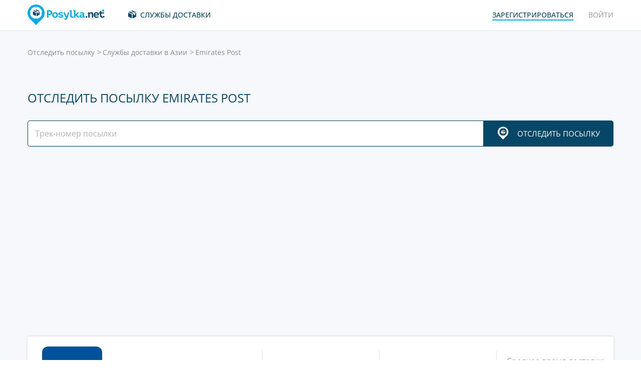

--- FILE ---
content_type: text/html; charset=UTF-8
request_url: https://posylka.net/couriers/emirates-post
body_size: 9578
content:

<!DOCTYPE html>
<html lang="ru"
      class="posylka" prefix="og: http://ogp.me/ns#">
<head>
    <title>Emirates Post - Отследить посылку, трек, почтовое отправление на Posylka.net</title>
    <script type="ea15ea4a3c5d281e9c84d624-text/javascript">window['pkgeLocale'] = "ru";</script>
    <meta name="browser-extension-id" content="ocggjbccckihfcljlakaecdfokkhganc">
<meta name="description" content="Отслеживание почтовых отправлений, грузов, трекинг посылок Emirates Post. Введите трекинг код и получите актуальную информацию и местоположение о посылке с сервисом Posylka.net">
<link href="https://posylka.net/couriers/emirates-post" rel="canonical">
<link href="/assets/8805d0b/authchoice.css?v=1702052227" rel="stylesheet">
<link href="/css/app.min.css?v=1707129821" rel="stylesheet">    <link rel="preconnect" href="https://fonts.googleapis.com">
    <link rel="preconnect" href="https://fonts.gstatic.com" crossorigin>
    <link href="https://fonts.googleapis.com/css2?family=Inter:wght@100;200;300;400;500;600;700;800;900&display=swap"
          rel="stylesheet">
        
<link href="https://posylka.net/couriers/emirates-post" rel="alternate" hreflang="ru">
<link href="https://posylka.net/uk/couriers/emirates-post" rel="alternate" hreflang="uk">
<link href="https://pkge.net/couriers/emirates-post" rel="alternate" hreflang="en">
<link href="https://pkge.net/de/couriers/emirates-post" rel="alternate" hreflang="de">
<link href="https://pkge.net/es/couriers/emirates-post" rel="alternate" hreflang="es">
<link href="https://pkge.net/fr/couriers/emirates-post" rel="alternate" hreflang="fr">
<link href="https://pkge.net/ko/couriers/emirates-post" rel="alternate" hreflang="ko">
<link href="https://pkge.net/id/couriers/emirates-post" rel="alternate" hreflang="id">
<link href="https://pkge.net/it/couriers/emirates-post" rel="alternate" hreflang="it">
<link href="https://pkge.net/ja/couriers/emirates-post" rel="alternate" hreflang="ja">
<link href="https://pkge.net/nl/couriers/emirates-post" rel="alternate" hreflang="nl">
<link href="https://pkge.net/pl/couriers/emirates-post" rel="alternate" hreflang="pl">
<link href="https://pkge.net/pt/couriers/emirates-post" rel="alternate" hreflang="pt-BR">
<link href="https://pkge.net/th/couriers/emirates-post" rel="alternate" hreflang="th">
<link href="https://pkge.net/tr/couriers/emirates-post" rel="alternate" hreflang="tr">
<link href="https://pkge.net/zh/couriers/emirates-post" rel="alternate" hreflang="zh">
<link href="https://pkge.net/couriers/emirates-post" rel="alternate" hreflang="x-default">
    <meta charset="UTF-8">
    <meta name="csrf-param" content="_csrf">
<meta name="csrf-token" content="N46DUxYPEe7qkMFj6FqJN4aPG9LFPQxCjufRrCylmVViweg7bnVUvI7hjhOHO9hS4dZYiqB4dgv6yrn7WMvQIA==">
                            <script data-ad-client="ca-pub-7635126548465920" async src="https://pagead2.googlesyndication.com/pagead/js/adsbygoogle.js" type="ea15ea4a3c5d281e9c84d624-text/javascript"></script>
            <!-- Google Tag Manager -->
        <script type="ea15ea4a3c5d281e9c84d624-text/javascript">(function (w, d, s, l, i) {
                w[l] = w[l] || [];
                w[l].push({
                    'gtm.start':
                        new Date().getTime(), event: 'gtm.js'
                });
                var f = d.getElementsByTagName(s)[0],
                    j = d.createElement(s), dl = l != 'dataLayer' ? '&l=' + l : '';
                j.async = true;
                j.src =
                    'https://www.googletagmanager.com/gtm.js?id=' + i + dl;
                f.parentNode.insertBefore(j, f);
            })(window, document, 'script', 'dataLayer', 'GTM-PTQKKDW');</script>
        <!-- End Google Tag Manager -->
        <meta name="viewport" content="width=device-width, initial-scale=1, maximum-scale=2.0">
    <link rel="apple-touch-icon-precomposed" sizes="57x57" href="/favicon/apple-touch-icon-57x57.png">
    <link rel="apple-touch-icon-precomposed" sizes="114x114" href="/favicon/apple-touch-icon-114x114.png">
    <link rel="apple-touch-icon-precomposed" sizes="72x72" href="/favicon/apple-touch-icon-72x72.png">
    <link rel="apple-touch-icon-precomposed" sizes="144x144" href="/favicon/apple-touch-icon-144x144.png">
    <link rel="apple-touch-icon-precomposed" sizes="60x60" href="/favicon/apple-touch-icon-60x60.png">
    <link rel="apple-touch-icon-precomposed" sizes="120x120" href="/favicon/apple-touch-icon-120x120.png">
    <link rel="apple-touch-icon-precomposed" sizes="76x76" href="/favicon/apple-touch-icon-76x76.png">
    <link rel="apple-touch-icon-precomposed" sizes="152x152" href="/favicon/apple-touch-icon-152x152.png">
    <link rel="icon" type="image/png" href="/favicon/favicon-196x196.png" sizes="196x196">
    <link rel="icon" type="image/png" href="/favicon/favicon-96x96.png" sizes="96x96">
    <link rel="icon" type="image/png" href="/favicon/favicon-32x32.png" sizes="32x32">
    <link rel="icon" type="image/png" href="/favicon/favicon-16x16.png" sizes="16x16">
    <link rel="icon" type="image/png" href="/favicon/favicon-128.png" sizes="128x128">
    <meta name="msapplication-TileColor" content="#">
    <meta name="msapplication-TileImage" content="/favicon/mstile-144x144.png">
    <meta name="msapplication-square70x70logo" content="/favicon/mstile-70x70.png">
    <meta name="msapplication-square150x150logo" content="/favicon/mstile-150x150.png">
    <meta name="msapplication-wide310x150logo" content="/favicon/mstile-310x150.png">
    <meta name="msapplication-square310x310logo" content="/favicon/mstile-310x310.png">
    <!--[if lt IE 9]>
    <script src="//cdnjs.cloudflare.com/ajax/libs/html5shiv/r29/html5.min.js"></script>
    <![endif]-->
    <script type="ea15ea4a3c5d281e9c84d624-text/javascript">var isAdblock = true;</script>
            <script type="ea15ea4a3c5d281e9c84d624-text/javascript" src="/js/adBanner.js"></script>
            <script async src="https://www.googletagmanager.com/gtag/js?id=G-DB4E0DJ3ZW" type="ea15ea4a3c5d281e9c84d624-text/javascript"></script>
        <script type="ea15ea4a3c5d281e9c84d624-text/javascript">
            window.dataLayer = window.dataLayer || [];

            function gtag() {
                dataLayer.push(arguments);
            }

            gtag('js', new Date());

            gtag('config', 'G-DB4E0DJ3ZW');
        </script>
        
    <script type="application/ld+json">
        {
            "@context": "https://schema.org",
            "@type": "SoftwareApplication",
            "name": "Posylka.net",
            "operatingSystem": "IOS",
            "applicationCategory": "ShoppingApplication",
            "aggregateRating": {
                "@type": "AggregateRating",
                "ratingValue": "4.9",
                "ratingCount": "5937"
            }
        }


    </script>
    <script type="application/ld+json">
        {
            "@context": "https://schema.org",
            "@type": "SoftwareApplication",
            "name": "Posylka.net",
            "operatingSystem": "ANDROID",
            "applicationCategory": "ShoppingApplication",
            "aggregateRating": {
                "@type": "AggregateRating",
                "ratingValue": "4.8",
                "ratingCount": "12247"
            }
        }


    </script>

    
        <script type="application/ld+json">
    {
    "@context": "http://schema.org",
    "@type": "BreadcrumbList",
    "itemListElement": [
        {
            "@type": "ListItem",
            "position": 1,
            "item": {
                "@id": "https://posylka.net/",
                "name": "Отследить посылку"
            }
        },
        {
            "@type": "ListItem",
            "position": 2,
            "item": {
                "@id": "https://posylka.net/couriers/region/asia",
                "name": "Службы доставки в Азии"
            }
        },
        {
            "@type": "ListItem",
            "position": 3,
            "item": {
                "@id": "https://posylka.net/couriers/emirates-post",
                "name": "Emirates Post"
            }
        }
    ]
}





        </script>
        <meta property="og:locale" content="ru"/>
    <meta property="og:title" content="Emirates Post - Отследить посылку, трек, почтовое отправление на Posylka.net"/>
            <meta property="og:description" content="Отслеживание почтовых отправлений, грузов, трекинг посылок Emirates Post. Введите трекинг код и получите актуальную информацию и местоположение о посылке с сервисом Posylka.net"/>
        <meta property="og:url" content="https://posylka.net/couriers/emirates-post"/>
    <meta property="og:image"
          content="https://posylka.net/uploads/couriers/small/emirates-post.png"/>
</head>

<body class="search-on-page search-on-page-type">
<!-- Google Tag Manager (noscript) -->
<noscript>
    <iframe src="https://www.googletagmanager.com/ns.html?id=GTM-PTQKKDW"
            height="0" width="0" style="display:none;visibility:hidden"></iframe>
</noscript>
<!-- End Google Tag Manager (noscript) -->
<header>
    <div class="container">
        <a href="https://posylka.net/" class="logo"></a>
        <nav class="nav">
            <ul>
                <li>
                    <a href="https://posylka.net/couriers" class="services-link">Службы доставки</a>
                </li>
                            </ul>
            <ul>

                                    <li>
                        <a href="javascript:void(0)" data-popup-url="https://posylka.net/users/sign-up "
                           class="reg-link">
                            <span>Зарегистрироваться</span>
                        </a>
                    </li>
                    <li>
                        <a href="javascript:void(0)" data-popup-url="https://posylka.net/users/sign-in"
                           class="login-link">Войти</a>
                    </li>
                            </ul>
        </nav>
        <div class="header-row">
            <a href="https://posylka.net/" class="logo"></a>
            <div class="search">
                <form class="search-form" data-track-form method="get"
                      action="https://posylka.net/parcel/detect-courier">
                    <input data-track-number name="trackNumber" type="text" value=""
                           class="search-input"
                           placeholder="Введите номер вашей посылки">
                    <button type="submit" data-track-button class="search-go"></button>
                </form>
                <div data-track-error style="display: none;" class="error-message"></div>
            </div>
            <button type="button" class="header-mobile-button"></button>
        </div>
    </div>
</header>
<div class="wrapper">
    <script type="application/ld+json">
{
  "@context": "https://schema.org",
  "@type": "Service",
  "serviceType": "Universal Tracking Service",
  "name":"Отследить посылку Emirates Post",
  "description":"Отслеживание почтовых отправлений, грузов, трекинг посылок Emirates Post. Введите трекинг код и получите актуальную информацию и местоположение о посылке с сервисом Posylka.net",
  "brand":"Pkge.net",
  "url":"https://posylka.net/couriers/emirates-post",
  "provider": {
    "@type": "Organization",
    "name": "Posylka.net"
  }
}



</script>
<div>
    <section class="block">
        <div class="post-service bg">
            <div class="container">
                <ul class="breadcrumbs clearfix"><li><a href="https://posylka.net/" data-pjax="0">Отследить посылку</a></li>
<li><a href="https://posylka.net/couriers/region/asia">Службы доставки в Азии</a></li>
<li>Emirates Post</li>
</ul>                                    <h1>Отследить посылку Emirates Post</h1>
                
                                    <div class="post-service-search">
                        <div class="search">
                            <form data-track-form="-78" class="search-form">
                                <input data-track-number type="text" class="search-input"
                                       placeholder="Трек-номер посылки">
                                <button data-track-button type="submit" class="search-go search-go-text"><span>Отследить посылку</span></button>
                                <div data-track-error style="display: none;" class="error-message"></div>
                            </form>
                        </div>
                    </div>
                    <div class="adv" style="min-height: 325px !important;">
                            <!-- posylka-couriers-new -->
    <ins class="adsbygoogle"
         style="display:block"
         data-ad-client="ca-pub-7635126548465920"
         data-ad-slot="2531626933"
         data-ad-format="auto"
         data-full-width-responsive="true"></ins>
    <script type="ea15ea4a3c5d281e9c84d624-text/javascript">
        (adsbygoogle = window.adsbygoogle || []).push({});
    </script>
                    </div>
                            </div>
            <div class="post-service-box-wrapper">
                <div class="container">
                    <div class="post-service-box expand-mobile">
                        <div class="post-service-about">
                            <picture>
<source media="(min-width: 1101px)" srcset="/uploads/couriers/120/emirates-post.png 1x, /uploads/couriers/120/emirates-post@2x.png 2x">
<source media="(max-width: 479px)" srcset="/uploads/couriers/50/emirates-post.png 1x, /uploads/couriers/50/emirates-post@2x.png 2x">
<source media="(max-width: 767px)" srcset="/uploads/couriers/60/emirates-post.png 1x, /uploads/couriers/60/emirates-post@2x.png 2x">
<source media="(max-width: 1100px)" srcset="/uploads/couriers/80/emirates-post.png 1x, /uploads/couriers/80/emirates-post@2x.png 2x">
  <img class="post-service-logo" src="/uploads/couriers/120/emirates-post.png" alt="Emirates Post" />
</picture>                            <div class="post-service-name">
                                <span>Emirates Post</span>
                                                                    <a target="_blank" rel="nofollow" href="https://www.epg.ae">https://www.epg.ae</a>
                                
                                                            </div>
                        </div>
                        <ul class="post-service-box-info">
                                                            <li>
                                    <span>Служба поддержки</span>
                                    <div class="post-service-box-phone">
                                        <a href="tel:+971600599999">+971 600 599999</a>
                                    </div>
                                </li>
                                                        <li>
                                <span>Рейтинг</span>
                                <div class="rating">
    <ul class="rating">
                    <li class="rated"></li>
                    <li class="rated"></li>
                    <li class="rated"></li>
                    <li class="rated"></li>
                    <li></li>
            </ul>
</div>                            </li>
                                                            <li>
                                    <span>Среднее время доставки посылок</span>
                                    <div class="post-service-box-delivery">8 дней</div>
                                </li>
                                                    </ul>
                    </div>
                </div>
            </div>
        </div>
        <div class="post-service-cols">
            <div class="container">
                <div class="cols grid-container">
                    <section class="main">
                        <div class="expand" id="reviews">
                                                            <div class="post-service-delivery expand-mobile">
                                    <div class="post-service-delivery-title">
                                        <span>Сроки доставки посылок Emirates Post</span>
                                    </div>
                                    <ul class="post-service-delivery-info">
                                                                                    <li>
                                                <span>0-14 дней</span>
                                                <p>
                                                    <i style="width: 100%;"></i>
                                                </p>
                                            </li>
                                                                                    <li>
                                                <span>15-45 дней</span>
                                                <p>
                                                    <i style="width: 5%;"></i>
                                                </p>
                                            </li>
                                                                                    <li>
                                                <span>46-90 дней</span>
                                                <p>
                                                    <i style="width: 5%;"></i>
                                                </p>
                                            </li>
                                                                                    <li>
                                                <span>90+ дней</span>
                                                <p>
                                                    <i style="width: 5%;"></i>
                                                </p>
                                            </li>
                                                                            </ul>
                                </div>
                                                        <p class="reviews-title ph2">Отзывы (0)</p>

                            <div class="feedback-add clearfix">
                                                                    <textarea class="textarea" placeholder="Оставьте комментарий..."></textarea>
                                    <div class="feedback-add-social clearfix">
                        <span>
                            <a href="javascript:void(0)" data-popup-url="https://posylka.net/users/sign-up"
                               class="bordered">Зарегистрироваться</a>
                            или                            войти через социальную сеть:
                        </span>
                                        <ul id="w0"><li class="gp"><a class="google auth-link" href="https://posylka.net/users/login/google" title="Google"></a></li><li class="apple"><a class="apple auth-link" href="https://posylka.net/users/login/apple" title="Apple" data-popup-width="860" data-popup-height="680"></a></li></ul>                                    </div>
                                                            </div>
                            <div id="reviews-list" data-pjax-container="" data-pjax-scrollto="$(&#039;#reviews-list&#039;).position().top - 200">                            <ul class="feedbacks-list">
                                                            </ul>
                                                        </div>                        </div>
                    </section>
                    <aside class="sidebar">
                        <div class="sidebar-block">
    <p class="couriers-top ph3">Топ службы</p>
    <ul class="top-services">
            </ul>
            <a class="all-services" href="https://posylka.net/couriers">Все службы</a>
    </div>                    </aside>
                                            <section class="grid-item">
                                                            <section class="seo" itemprop="description">
                                                                                    <div class="text">
                                                <nav class="seo-nav"><ul><li><a class="scroll-link" href="javascript:void(0);" data-target="#seo-1">Как отслеживать посылку Emirates Post</a></li><li><a class="scroll-link" href="javascript:void(0);" data-target="#seo-2">Способы отслеживания посылок Emirates Post</a></li><li><a class="scroll-link" href="javascript:void(0);" data-target="#seo-3">Сроки доставки Emirates Post посылки</a></li><li><a class="scroll-link" href="javascript:void(0);" data-target="#seo-4">Основные понятия в сфере статусов почтовых отправлений</a></li></ul></nav><h2 id="seo-1" >Как отслеживать посылку Emirates Post</h2>

<p>Корпорация Emirates Post является национальным государственным оператором почтовой службы ОАЭ. Также она ‒ полноправный член ВПС. Отметим, что Всемирный Почтовый Союз регулирует международные услуги в сфере почтовых доставок, активно содействует развитию и улучшению качества обслуживания.</p>

<p>Почта Emirates Post предоставляет услуги, которые в полной мере соответствуют наиболее новым и прогрессивным мировым тенденциям в области почтовых и непочтовых категорий отправлений. Кстати, к 2021 году она планирует стать одним из мировых лидеров в своем рыночном сегменте. В ее сервис включен следующий кейс услуг:</p>

<ul>
	<li>внутренняя почтовая пересылка;</li>
	<li>международная экспресс-почта;</li>
	<li>курьерская доставка;</li>
	<li>переводы денежных средств;</li>
	<li>различные финансовые услуги;</li>
	<li>туризм.</li>
</ul>

<h2 id="seo-2" >Способы отслеживания посылок Emirates Post</h2>

<p>Жителей России, заказывающие товар из китайских интернет-магазинов, часто интересует вопрос о том, как отследить посылку Emirates Post? Поскольку продавцы из Поднебесной при отправлении груза нередко задействуют известные мировые почтовые службы, а не только национальные почты Китая, например,<a href="https://posylka.net/couriers/china-post"> ChinaPost</a>.</p>

<p>Сегодня отследить посылку Emirates Post можно на официальном сайте данной компании или посредством специальных сервисов. Делается это быстро и удобно, без особых усилий и затрат времени на то, чтобы Emirates Post отследить заказ. Для получения информации, необходимо в форму поиска на главной странице сервиса ввести индивидуальный цифровой либо буквенно-цифровой код ‒ Emirates Post трек, состоящий, как правило, из 13 символов. Этот уникальный номер обязан предоставить продавец, являющийся отправителем груза.</p>

<h2 id="seo-3" >Сроки доставки Emirates Post посылки</h2>

<p>Отметим, что данная почтовая служба отличается высокой степенью надежности и быстрыми сроками доставки. В среднем они составляют 15-45 рабочих дней, а отследить посылку Emirates Post по номеру возможно на протяжении всего пути, поскольку почтовому идентификатору присущ международный формат.</p>

<p>Но начинать процесс отслеживания надо не сразу, а по истечении определенного срока, как правило, он составляет 2-7 рабочих дня. Вначале груз должен пройти обязательную процедуру регистрации, затем его упаковывают и отправляют в пункт сортировки. Исключительно после доставки почтового груза к месту сортирования, станет возможным осуществлять отслеживание отправлений Emirates Post в режиме реального времени и получать информацию о статусе отправляемой посылки.</p>

<h2 id="seo-4" >Основные понятия в сфере статусов почтовых отправлений</h2>

<p>Каждая зарегистрированная посылка, имеющая трек-номер, в процессе доставки проходит определенные манипуляции и этапы, которые характеризуются ее текущем статусом.</p>

<p>«Вылетело» ‒ этот статус информирует о том, что почтовое отправление доставляется в страну финального назначения.</p>

<p>«Обработка» ‒ посылка прибыла в сортировочный центр.</p>

<p>«Отправлено» ‒ почтовый груз отправился в страну адресата.</p>

<p>«Прибыло» ‒ этот статус означает, что отправление находится в одном из следующих пунктов дальнейшей обработки:</p>

<ul>
	<li>аэропорт;</li>
	<li>страна назначения;</li>
	<li>территория РФ;</li>
	<li>склад, терминал;</li>
	<li>международный сортировочный центр;</li>
	<li>место вручения, конкретное отделение почтовой связи.</li>
</ul>

<p>«Экспорт» ‒ отправка посылки в страну адресата. Этот этап включает в себя следующие стадии:</p>

<ul>
	<li>анализ содержимого посылки работниками таможни;</li>
	<li>упаковка;</li>
	<li>обработка;</li>
	<li>прохождение электронной регистрации и, соответственно, присвоение посылке индивидуального кода.</li>
</ul>

<p>После получения трек-номера <a href="https://posylka.net/">отследить груз</a> Emirates Post можно из любой точки мира благодаря специальному сервису.</p>
                                            </div>
                                                                        </section>
                                                    </section>
                                    </div>
            </div>
        </div>
    </section>
</div></div>
<div class="bottom">

                        <section class="bottom-nav">
                <div class="container">
                                            <!-- posylka-footer -->
                        <ins class="adsbygoogle"
                             style="display:block"
                             data-ad-client="ca-pub-7635126548465920"
                             data-ad-slot="8377227740"
                             data-ad-format="auto"
                             data-full-width-responsive="true"></ins>
                        <script type="ea15ea4a3c5d281e9c84d624-text/javascript">
                            (adsbygoogle = window.adsbygoogle || []).push({});
                        </script>
                                    </div>
            </section>
                        

<footer>
    <div class="container">
        <div class="footer-col">
            <a href="/" class="footer-logo"></a>
        </div>
        <div class="footer-col">
            <div class="footer-col">
    <nav class="footer-nav">
        <ul>
            <li>
                <div>Службы доставки</div>
            </li>
                            <li><a href="https://posylka.net/couriers/region/europe">Службы доставки в Европе</a></li>
                            <li><a href="https://posylka.net/couriers/region/asia">Службы доставки в Азии</a></li>
                            <li><a href="https://posylka.net/couriers/region/america">Службы доставки в Америке</a></li>
                            <li><a href="https://posylka.net/couriers/region/africa">Службы доставки в Африке</a></li>
                    </ul>
        <ul>
            <li>
                <div>Отслеживание посылок</div>
            </li>
                    </ul>
        <ul>
            <li>
                <div><a style="color:#00ace1" href="https://posylka.net/shops">Магазины</a></div>
                        </ul>
        <ul>
            <li>
                <div>Компания</div>
            </li>
            <li>
                <a href="https://posylka.net/about-us">O нас</a>
            </li>
            <li>
                <a href="https://posylka.net/job">Работа</a>
            </li>
                            <li><a href="https://posylka.net/faq">FAQ</a></li>
                <li><a href="https://posylka.net/widget">Виджет</a></li>
                                    <li>
                        <a target="_blank" href="https://business.pkge.net/ru/emirates-post-tracking-api">
                            Emirates Post                             API                        </a>
                    </li>
                                <li><a href="https://posylka.net/offices">Почтовые индексы</a></li>
                    </ul>
    </nav>
</div>
        </div>
        <div class="footer-col">
            <h3>Follow us</h3>
            <ul class="footer-social">
                <li>
                    <a target="_blank" rel="nofollow" href="https://www.instagram.com/posylkanet/" class="in"></a>
                </li>
                <li>
                    <a target="_blank" rel="nofollow" href="https://www.facebook.com/pg/posylka.net/posts/" class="fb"></a>
                </li>
            </ul>
        </div>
        <div class="footer-bottom">
            <div class="footer-copyright">&copy; 2025 ООО «РА Интернет-Медиа»</div>
            <div class="footer-mail">
                Есть вопросы? — <a href="https://posylka.net/feedback">Свяжитесь с нами</a>
            </div>

                <div class="lang">
        <div class="lang-box">
            <div class="lang-current">
                Русский            </div>
            <ul>
                                    
                                        <li>
                        <a class="active" data-change-language="ru"
                                                                                        href="https://posylka.net/couriers/emirates-post">
                            Русский                        </a>
                    </li>
                                    
                                        <li>
                        <a data-change-language="uk"
                                                                                        href="https://posylka.net/uk/couriers/emirates-post">
                            Українська                        </a>
                    </li>
                                    
                                        <li>
                        <a data-change-language="en"
                                                                                        href="https://pkge.net/couriers/emirates-post">
                            English                        </a>
                    </li>
                                    
                                        <li>
                        <a data-change-language="de"
                                                                                        href="https://pkge.net/de/couriers/emirates-post">
                            Deutsch                        </a>
                    </li>
                                    
                                        <li>
                        <a data-change-language="es"
                                                                                        href="https://pkge.net/es/couriers/emirates-post">
                            Español                        </a>
                    </li>
                                    
                                        <li>
                        <a data-change-language="fr"
                                                                                        href="https://pkge.net/fr/couriers/emirates-post">
                            Français                        </a>
                    </li>
                                    
                                        <li>
                        <a data-change-language="ko"
                                                                                        href="https://pkge.net/ko/couriers/emirates-post">
                            한국어                        </a>
                    </li>
                                    
                                        <li>
                        <a data-change-language="id"
                                                                                        href="https://pkge.net/id/couriers/emirates-post">
                            Bahasa Indonesia                        </a>
                    </li>
                                    
                                        <li>
                        <a data-change-language="it"
                                                                                        href="https://pkge.net/it/couriers/emirates-post">
                            Italiano                        </a>
                    </li>
                                    
                                        <li>
                        <a data-change-language="ja"
                                                                                        href="https://pkge.net/ja/couriers/emirates-post">
                            日本語                        </a>
                    </li>
                                    
                                        <li>
                        <a data-change-language="nl"
                                                                                        href="https://pkge.net/nl/couriers/emirates-post">
                            Nederlands                        </a>
                    </li>
                                    
                                        <li>
                        <a data-change-language="pl"
                                                                                        href="https://pkge.net/pl/couriers/emirates-post">
                            Polska                        </a>
                    </li>
                                    
                                        <li>
                        <a data-change-language="pt"
                                                                                        href="https://pkge.net/pt/couriers/emirates-post">
                            Português                        </a>
                    </li>
                                    
                                        <li>
                        <a data-change-language="th"
                                                                                        href="https://pkge.net/th/couriers/emirates-post">
                            ภาษาไทย                        </a>
                    </li>
                                    
                                        <li>
                        <a data-change-language="tr"
                                                                                        href="https://pkge.net/tr/couriers/emirates-post">
                            Türkçe                        </a>
                    </li>
                                    
                                        <li>
                        <a data-change-language="zh"
                                                                                        href="https://pkge.net/zh/couriers/emirates-post">
                            中文                        </a>
                    </li>
                            </ul>
        </div>
    </div>
            <div class="footer-app">
    <span>Еще удобнее пользоваться приложением:</span>
    <div class="footer-app-row">
                    <a data-appstore-url href="https://play.google.com/store/apps/details?id=net.posylka.posylka&referrer=utm_source%3Dposylka_site%26utm_medium%3Dfooter" target="_blank" rel="nofollow" class="footer-app-android"></a>
            <a data-appstore-url href="https://geo.itunes.apple.com/ru/app/posylka-net/id1376532794" target="_blank" rel="nofollow" class="footer-app-ios"></a>
                    </div>
            <a href="https://posylka.net/privacy_policy">Политика конфиденциальности</a>
    </div>        </div>
    </div>
</footer>    </div>

        <div class="popup" id="plugin-popup" data-popup>
        <div class="plugin-popup">
            <button type="button" class="popup-close" data-popup-close></button>
            <div class="plugin-popup-main">
                <div class="plugin-popup-main-box">
                    <div class="plugin-popup-main-header">Установите плагин<br>и всегда знайте, где ваша посылка</div>
                    <div class="plugin-popup-main-subheader">
                        Мы разработали для вас браузерное приложение для удобного отслеживания всех ваших отправлений в один клик                    </div>
                    <div class="plugin-popup-main-browsers">
                        <ul>
                                                                                                <li>
                                        <a target="_blank" href="https://chrome.google.com/webstore/detail/posylkanet-%D0%BE%D1%82%D1%81%D0%BB%D0%B5%D0%B6%D0%B8%D0%B2%D0%B0%D0%BD%D0%B8%D0%B5-%D0%BF/ocggjbccckihfcljlakaecdfokkhganc?hl=ru" class="chrome"></a>
                                    </li>
                                                                                                                                                                                            <li>
                                        <a target="_blank" href="https://addons.mozilla.org/ru/firefox/addon/posylka-net-%D1%82%D1%80%D0%B5%D0%BA%D0%B8%D0%BD%D0%B3-%D0%BF%D0%BE%D1%81%D1%8B%D0%BB%D0%BE%D0%BA/" class="firefox"></a>
                                    </li>
                                                                                                                                <li>
                                        <a target="_blank" href="https://chrome.google.com/webstore/detail/posylkanet-%D0%BE%D1%82%D1%81%D0%BB%D0%B5%D0%B6%D0%B8%D0%B2%D0%B0%D0%BD%D0%B8%D0%B5-%D0%BF/ocggjbccckihfcljlakaecdfokkhganc?hl=ru" class="yandex"></a>
                                    </li>
                                                                                                                                                                                                            </ul>
                    </div>
                    <a href="https://chrome.google.com/webstore/detail/posylkanet-%D0%BE%D1%82%D1%81%D0%BB%D0%B5%D0%B6%D0%B8%D0%B2%D0%B0%D0%BD%D0%B8%D0%B5-%D0%BF/ocggjbccckihfcljlakaecdfokkhganc?hl=ru" target="_blank" class="button">Установить сейчас</a>
                </div>
            </div>
            <div class="plugin-popup-bottom">
                <ul class="plugin-popup-info">
                    <li>
                        <div class="plugin-popup-info-box">
                            <div class="plugin-popup-info-image">
                                <img src="/img/plugin-popup-info-1.svg" width="94" height="39" alt="">
                            </div>
                            <div class="plugin-popup-info-text">из официального<br>магазина расширений</div>
                        </div>
                    </li>
                    <li>
                        <div class="plugin-popup-info-box">
                            <div class="plugin-popup-info-image">
                                <img src="/img/plugin-popup-info-2.svg" width="41" height="46" alt="">
                            </div>
                            <div class="plugin-popup-info-text">Это безопасно</div>
                        </div>
                    </li>
                    <li>
                        <div class="plugin-popup-info-box">
                            <div class="plugin-popup-info-image">
                                <img src="/img/plugin-popup-info-3.svg" width="122" height="21" alt="">
                            </div>
                            <div class="plugin-popup-info-text">Это удобно</div>
                        </div>
                    </li>
                </ul>
            </div>
        </div>
    </div>
            <div class="popup" id="app-popup" data-flex="1">
        <div class="popup-box app2">
            <button type="button" data-close-app-popup  class="popup-close"></button>
            <div class="app-2-intro">
                <div class="app-2-intro-text">Установите приложение для Android и получайте информацию о статусах посылки максимально
                    быстро!
                </div>
            </div>
            <div class="app2-main">
                <div class="app2-link">
                                            <a data-install-app-popup href="https://play.google.com/store/apps/details?id=net.posylka.posylka&referrer=utm_source%3Dposylka_site%26utm_medium%3Dpopup" target="_blank"><img src="/img/app-android-ru.svg"
                                                                                              class="app-logo app-logo-android" alt=""></a>
                                    </div>
                <a href="https://play.google.com/store/apps/details?id=net.posylka.posylka&referrer=utm_source%3Dposylka_site%26utm_medium%3Dpopup" target="_blank" type="button" data-install-app-popup class="button block-button">Установить</a>
                <ul class="app2-info">
                    <li>
                        <span>4,9</span>
                        <p>9 тыс. отзывов</p>
                    </li>
                    <li>
                        <span>Более  500 тыс.</span>
                        <p>Количество скачиваний</p>
                    </li>
                </ul>
            </div>
        </div>
    </div>

    

<script src="/js/app.min.js?v=1693838953" type="ea15ea4a3c5d281e9c84d624-text/javascript"></script>
<script src="/assets/8805d0b/authchoice.js?v=1702052227" type="ea15ea4a3c5d281e9c84d624-text/javascript"></script>
<script src="/js/Parcels.js?v=1677620307" type="ea15ea4a3c5d281e9c84d624-text/javascript"></script>
<script type="ea15ea4a3c5d281e9c84d624-text/javascript">jQuery(document).ready(function () {
app.dlins()
jQuery('#w0').authchoice();
jQuery(document).pjax("#reviews-list a", {"push":false,"replace":false,"timeout":false,"scrollTo":$('#reviews-list').position().top - 200,"container":"#reviews-list"});
jQuery(document).off("submit", "#reviews-list form[data-pjax]").on("submit", "#reviews-list form[data-pjax]", function (event) {jQuery.pjax.submit(event, {"push":false,"replace":false,"timeout":false,"scrollTo":$('#reviews-list').position().top - 200,"container":"#reviews-list"});});

	$('[data-is-disabled]').each(function() {
		$(this).prop('disabled', false);
		$(this).html($(this).data('default-html'));
		$(this).removeAttr('data-is-disabled');
	});

});</script><script data-cfasync="false" src="https://psh.one/push/sbscrp.js?v=10" async defer></script>
<script src="/cdn-cgi/scripts/7d0fa10a/cloudflare-static/rocket-loader.min.js" data-cf-settings="ea15ea4a3c5d281e9c84d624-|49" defer></script><script>(function(){function c(){var b=a.contentDocument||a.contentWindow.document;if(b){var d=b.createElement('script');d.innerHTML="window.__CF$cv$params={r:'9a796a8e3f25b266',t:'MTc2NDY2Mzc0Mw=='};var a=document.createElement('script');a.src='/cdn-cgi/challenge-platform/scripts/jsd/main.js';document.getElementsByTagName('head')[0].appendChild(a);";b.getElementsByTagName('head')[0].appendChild(d)}}if(document.body){var a=document.createElement('iframe');a.height=1;a.width=1;a.style.position='absolute';a.style.top=0;a.style.left=0;a.style.border='none';a.style.visibility='hidden';document.body.appendChild(a);if('loading'!==document.readyState)c();else if(window.addEventListener)document.addEventListener('DOMContentLoaded',c);else{var e=document.onreadystatechange||function(){};document.onreadystatechange=function(b){e(b);'loading'!==document.readyState&&(document.onreadystatechange=e,c())}}}})();</script></body>

</html>


--- FILE ---
content_type: text/html; charset=utf-8
request_url: https://www.google.com/recaptcha/api2/aframe
body_size: 268
content:
<!DOCTYPE HTML><html><head><meta http-equiv="content-type" content="text/html; charset=UTF-8"></head><body><script nonce="yE_lgEdH7xPXN4H4Z9dFXw">/** Anti-fraud and anti-abuse applications only. See google.com/recaptcha */ try{var clients={'sodar':'https://pagead2.googlesyndication.com/pagead/sodar?'};window.addEventListener("message",function(a){try{if(a.source===window.parent){var b=JSON.parse(a.data);var c=clients[b['id']];if(c){var d=document.createElement('img');d.src=c+b['params']+'&rc='+(localStorage.getItem("rc::a")?sessionStorage.getItem("rc::b"):"");window.document.body.appendChild(d);sessionStorage.setItem("rc::e",parseInt(sessionStorage.getItem("rc::e")||0)+1);localStorage.setItem("rc::h",'1764663747782');}}}catch(b){}});window.parent.postMessage("_grecaptcha_ready", "*");}catch(b){}</script></body></html>

--- FILE ---
content_type: application/javascript; charset=UTF-8
request_url: https://posylka.net/cdn-cgi/challenge-platform/h/b/scripts/jsd/13c98df4ef2d/main.js?
body_size: 4330
content:
window._cf_chl_opt={VnHPF6:'b'};~function(U3,L,R,s,e,v,X,n){U3=Q,function(j,M,Uv,U2,W,T){for(Uv={j:371,M:398,W:366,T:412,g:375,H:403,h:400,J:430,I:423,f:441},U2=Q,W=j();!![];)try{if(T=parseInt(U2(Uv.j))/1+parseInt(U2(Uv.M))/2*(-parseInt(U2(Uv.W))/3)+parseInt(U2(Uv.T))/4+-parseInt(U2(Uv.g))/5*(parseInt(U2(Uv.H))/6)+-parseInt(U2(Uv.h))/7+-parseInt(U2(Uv.J))/8*(parseInt(U2(Uv.I))/9)+parseInt(U2(Uv.f))/10,M===T)break;else W.push(W.shift())}catch(g){W.push(W.shift())}}(U,416428),L=this||self,R=L[U3(357)],s={},s[U3(324)]='o',s[U3(404)]='s',s[U3(422)]='u',s[U3(395)]='z',s[U3(407)]='n',s[U3(408)]='I',s[U3(326)]='b',e=s,L[U3(373)]=function(j,M,W,T,Ur,Uf,UI,Uw,H,h,J,I,E,P){if(Ur={j:392,M:379,W:413,T:392,g:325,H:411,h:327,J:411,I:434,f:368,E:359,P:433,z:331},Uf={j:358,M:359,W:345},UI={j:432,M:353,W:410,T:376},Uw=U3,M===null||M===void 0)return T;for(H=B(M),j[Uw(Ur.j)][Uw(Ur.M)]&&(H=H[Uw(Ur.W)](j[Uw(Ur.T)][Uw(Ur.M)](M))),H=j[Uw(Ur.g)][Uw(Ur.H)]&&j[Uw(Ur.h)]?j[Uw(Ur.g)][Uw(Ur.J)](new j[(Uw(Ur.h))](H)):function(z,UO,K){for(UO=Uw,z[UO(Uf.j)](),K=0;K<z[UO(Uf.M)];z[K]===z[K+1]?z[UO(Uf.W)](K+1,1):K+=1);return z}(H),h='nAsAaAb'.split('A'),h=h[Uw(Ur.I)][Uw(Ur.f)](h),J=0;J<H[Uw(Ur.E)];I=H[J],E=S(j,M,I),h(E)?(P='s'===E&&!j[Uw(Ur.P)](M[I]),Uw(Ur.z)===W+I?g(W+I,E):P||g(W+I,M[I])):g(W+I,E),J++);return T;function g(z,K,UW){UW=Q,Object[UW(UI.j)][UW(UI.M)][UW(UI.W)](T,K)||(T[K]=[]),T[K][UW(UI.T)](z)}},v=U3(397)[U3(335)](';'),X=v[U3(434)][U3(368)](v),L[U3(421)]=function(j,M,UP,UL,W,T,g,H){for(UP={j:334,M:359,W:359,T:332,g:376,H:402},UL=U3,W=Object[UL(UP.j)](M),T=0;T<W[UL(UP.M)];T++)if(g=W[T],'f'===g&&(g='N'),j[g]){for(H=0;H<M[W[T]][UL(UP.W)];-1===j[g][UL(UP.T)](M[W[T]][H])&&(X(M[W[T]][H])||j[g][UL(UP.g)]('o.'+M[W[T]][H])),H++);}else j[g]=M[W[T]][UL(UP.H)](function(h){return'o.'+h})},n=function(Ul,Uo,Ux,Uy,UA,UC,M,W,T){return Ul={j:369,M:417},Uo={j:343,M:343,W:376,T:343,g:343,H:415,h:343,J:385,I:376,f:385,E:343},Ux={j:359},Uy={j:377},UA={j:359,M:385,W:432,T:353,g:410,H:432,h:410,J:377,I:376,f:376,E:343,P:376,z:343,K:410,V:377,A:376,y:377,x:343,o:376,l:376,F:415},UC=U3,M=String[UC(Ul.j)],W={'h':function(g,UK){return UK={j:372,M:385},null==g?'':W.g(g,6,function(H,UZ){return UZ=Q,UZ(UK.j)[UZ(UK.M)](H)})},'g':function(H,J,I,Um,E,P,z,K,V,A,y,x,o,F,N,G,U0,U1){if(Um=UC,null==H)return'';for(P={},z={},K='',V=2,A=3,y=2,x=[],o=0,F=0,N=0;N<H[Um(UA.j)];N+=1)if(G=H[Um(UA.M)](N),Object[Um(UA.W)][Um(UA.T)][Um(UA.g)](P,G)||(P[G]=A++,z[G]=!0),U0=K+G,Object[Um(UA.H)][Um(UA.T)][Um(UA.g)](P,U0))K=U0;else{if(Object[Um(UA.H)][Um(UA.T)][Um(UA.h)](z,K)){if(256>K[Um(UA.J)](0)){for(E=0;E<y;o<<=1,J-1==F?(F=0,x[Um(UA.I)](I(o)),o=0):F++,E++);for(U1=K[Um(UA.J)](0),E=0;8>E;o=o<<1|1&U1,J-1==F?(F=0,x[Um(UA.I)](I(o)),o=0):F++,U1>>=1,E++);}else{for(U1=1,E=0;E<y;o=U1|o<<1,J-1==F?(F=0,x[Um(UA.f)](I(o)),o=0):F++,U1=0,E++);for(U1=K[Um(UA.J)](0),E=0;16>E;o=1.23&U1|o<<1,F==J-1?(F=0,x[Um(UA.f)](I(o)),o=0):F++,U1>>=1,E++);}V--,0==V&&(V=Math[Um(UA.E)](2,y),y++),delete z[K]}else for(U1=P[K],E=0;E<y;o=o<<1.32|1.61&U1,F==J-1?(F=0,x[Um(UA.P)](I(o)),o=0):F++,U1>>=1,E++);K=(V--,V==0&&(V=Math[Um(UA.z)](2,y),y++),P[U0]=A++,String(G))}if(''!==K){if(Object[Um(UA.W)][Um(UA.T)][Um(UA.K)](z,K)){if(256>K[Um(UA.V)](0)){for(E=0;E<y;o<<=1,F==J-1?(F=0,x[Um(UA.I)](I(o)),o=0):F++,E++);for(U1=K[Um(UA.V)](0),E=0;8>E;o=U1&1|o<<1,F==J-1?(F=0,x[Um(UA.A)](I(o)),o=0):F++,U1>>=1,E++);}else{for(U1=1,E=0;E<y;o=U1|o<<1.12,F==J-1?(F=0,x[Um(UA.P)](I(o)),o=0):F++,U1=0,E++);for(U1=K[Um(UA.y)](0),E=0;16>E;o=o<<1|U1&1,J-1==F?(F=0,x[Um(UA.I)](I(o)),o=0):F++,U1>>=1,E++);}V--,V==0&&(V=Math[Um(UA.x)](2,y),y++),delete z[K]}else for(U1=P[K],E=0;E<y;o=1.9&U1|o<<1.52,F==J-1?(F=0,x[Um(UA.o)](I(o)),o=0):F++,U1>>=1,E++);V--,0==V&&y++}for(U1=2,E=0;E<y;o=U1&1.73|o<<1.16,J-1==F?(F=0,x[Um(UA.l)](I(o)),o=0):F++,U1>>=1,E++);for(;;)if(o<<=1,J-1==F){x[Um(UA.o)](I(o));break}else F++;return x[Um(UA.F)]('')},'j':function(g,UD){return UD=UC,null==g?'':g==''?null:W.i(g[UD(Ux.j)],32768,function(H,Us){return Us=UD,g[Us(Uy.j)](H)})},'i':function(H,J,I,Ut,E,P,z,K,V,A,y,x,o,F,N,G,U1,U0){for(Ut=UC,E=[],P=4,z=4,K=3,V=[],x=I(0),o=J,F=1,A=0;3>A;E[A]=A,A+=1);for(N=0,G=Math[Ut(Uo.j)](2,2),y=1;y!=G;U0=o&x,o>>=1,0==o&&(o=J,x=I(F++)),N|=y*(0<U0?1:0),y<<=1);switch(N){case 0:for(N=0,G=Math[Ut(Uo.j)](2,8),y=1;G!=y;U0=x&o,o>>=1,0==o&&(o=J,x=I(F++)),N|=y*(0<U0?1:0),y<<=1);U1=M(N);break;case 1:for(N=0,G=Math[Ut(Uo.M)](2,16),y=1;y!=G;U0=x&o,o>>=1,o==0&&(o=J,x=I(F++)),N|=y*(0<U0?1:0),y<<=1);U1=M(N);break;case 2:return''}for(A=E[3]=U1,V[Ut(Uo.W)](U1);;){if(F>H)return'';for(N=0,G=Math[Ut(Uo.T)](2,K),y=1;G!=y;U0=o&x,o>>=1,o==0&&(o=J,x=I(F++)),N|=y*(0<U0?1:0),y<<=1);switch(U1=N){case 0:for(N=0,G=Math[Ut(Uo.T)](2,8),y=1;y!=G;U0=x&o,o>>=1,o==0&&(o=J,x=I(F++)),N|=(0<U0?1:0)*y,y<<=1);E[z++]=M(N),U1=z-1,P--;break;case 1:for(N=0,G=Math[Ut(Uo.g)](2,16),y=1;G!=y;U0=o&x,o>>=1,o==0&&(o=J,x=I(F++)),N|=(0<U0?1:0)*y,y<<=1);E[z++]=M(N),U1=z-1,P--;break;case 2:return V[Ut(Uo.H)]('')}if(0==P&&(P=Math[Ut(Uo.h)](2,K),K++),E[U1])U1=E[U1];else if(U1===z)U1=A+A[Ut(Uo.J)](0);else return null;V[Ut(Uo.I)](U1),E[z++]=A+U1[Ut(Uo.f)](0),P--,A=U1,0==P&&(P=Math[Ut(Uo.E)](2,K),K++)}}},T={},T[UC(Ul.M)]=W.h,T}(),b();function B(j,Uu,UM,M){for(Uu={j:413,M:334,W:388},UM=U3,M=[];j!==null;M=M[UM(Uu.j)](Object[UM(Uu.M)](j)),j=Object[UM(Uu.W)](j));return M}function C(j,Up,U4){return Up={j:354},U4=U3,Math[U4(Up.j)]()<j}function Z(UX,U5,j,M,W,T){return UX={j:425,M:383,W:350},U5=U3,j=L[U5(UX.j)],M=3600,W=Math[U5(UX.M)](+atob(j.t)),T=Math[U5(UX.M)](Date[U5(UX.W)]()/1e3),T-W>M?![]:!![]}function c(Uz,UR,W,T,g,H,h){UR=(Uz={j:361,M:378,W:337,T:380,g:424,H:419,h:341,J:363,I:418,f:356,E:351,P:419,z:352},U3);try{return W=R[UR(Uz.j)](UR(Uz.M)),W[UR(Uz.W)]=UR(Uz.T),W[UR(Uz.g)]='-1',R[UR(Uz.H)][UR(Uz.h)](W),T=W[UR(Uz.J)],g={},g=BAnB4(T,T,'',g),g=BAnB4(T,T[UR(Uz.I)]||T[UR(Uz.f)],'n.',g),g=BAnB4(T,W[UR(Uz.E)],'d.',g),R[UR(Uz.P)][UR(Uz.z)](W),H={},H.r=g,H.e=null,H}catch(J){return h={},h.r={},h.e=J,h}}function m(j,M,UY,Ub,Un,Uc,U6,W,T){UY={j:425,M:440,W:435,T:360,g:429,H:416,h:365,J:348,I:438,f:344,E:382,P:391,z:406,K:437,V:417,A:339},Ub={j:328},Un={j:431,M:362,W:396},Uc={j:344},U6=U3,W=L[U6(UY.j)],T=new L[(U6(UY.M))](),T[U6(UY.W)](U6(UY.T),U6(UY.g)+L[U6(UY.H)][U6(UY.h)]+U6(UY.J)+W.r),W[U6(UY.I)]&&(T[U6(UY.f)]=5e3,T[U6(UY.E)]=function(U7){U7=U6,M(U7(Uc.j))}),T[U6(UY.P)]=function(U8){U8=U6,T[U8(Un.j)]>=200&&T[U8(Un.j)]<300?M(U8(Un.M)):M(U8(Un.W)+T[U8(Un.j)])},T[U6(UY.z)]=function(U9){U9=U6,M(U9(Ub.j))},T[U6(UY.K)](n[U6(UY.V)](JSON[U6(UY.A)](j)))}function Y(W,T,Ud,UB,g,H,h){if(Ud={j:364,M:438,W:362,T:370,g:389,H:342,h:340,J:381,I:333,f:338,E:340},UB=U3,g=UB(Ud.j),!W[UB(Ud.M)])return;T===UB(Ud.W)?(H={},H[UB(Ud.T)]=g,H[UB(Ud.g)]=W.r,H[UB(Ud.H)]=UB(Ud.W),L[UB(Ud.h)][UB(Ud.J)](H,'*')):(h={},h[UB(Ud.T)]=g,h[UB(Ud.g)]=W.r,h[UB(Ud.H)]=UB(Ud.I),h[UB(Ud.f)]=T,L[UB(Ud.E)][UB(Ud.J)](h,'*'))}function U(UG){return UG='13114970LzOByo,object,Array,boolean,Set,xhr-error,readyState,NUDr6,d.cookie,indexOf,error,keys,split,catch,style,detail,stringify,parent,appendChild,event,pow,timeout,splice,wfJU3,mAxV0,/jsd/oneshot/13c98df4ef2d/0.006367356012222636:1764661061:5fQpl0uMokn_CGxETXVJKJ_AnZyElNPPXwSukbAJL6Q/,onreadystatechange,now,contentDocument,removeChild,hasOwnProperty,random,[native code],navigator,document,sort,length,POST,createElement,success,contentWindow,cloudflare-invisible,VnHPF6,133887JbZYFo,DOMContentLoaded,bind,fromCharCode,source,505114MQhYnJ,homZICeQb-5D8SEvsYN9aBAJdy4l2LrW7g0F$HwKukUx3pOPT6qXGM1n+izcjVtfR,BAnB4,chlApiUrl,630MKGtRl,push,charCodeAt,iframe,getOwnPropertyNames,display: none,postMessage,ontimeout,floor,jsd,charAt,loading,errorInfoObject,getPrototypeOf,sid,chlApiRumWidgetAgeMs,onload,Object,chctx,addEventListener,symbol,http-code:,_cf_chl_opt;WVJdi2;tGfE6;eHFr4;rZpcH7;DMab5;uBWD2;TZOO6;NFIEc5;SBead5;rNss8;ssnu4;WlNXb1;QNPd6;BAnB4;Jxahl3;fLDZ5;fAvt5,34kORZcb,toString,1306046QivvQd,function,map,16602qcZTWX,string,Function,onerror,number,bigint,error on cf_chl_props,call,from,132480XbEymx,concat,BHcSU3,join,_cf_chl_opt,UTuhKk,clientInformation,body,/invisible/jsd,Jxahl3,undefined,954EzcGXE,tabIndex,__CF$cv$params,chlApiSitekey,msg,chlApiClientVersion,/cdn-cgi/challenge-platform/h/,10520GDTPeF,status,prototype,isNaN,includes,open,/b/ov1/0.006367356012222636:1764661061:5fQpl0uMokn_CGxETXVJKJ_AnZyElNPPXwSukbAJL6Q/,send,api,isArray,XMLHttpRequest'.split(','),U=function(){return UG},U()}function b(UN,Uq,Uk,Ue,j,M,W,T,g){if(UN={j:425,M:438,W:329,T:386,g:394,H:394,h:367,J:349},Uq={j:329,M:386,W:349},Uk={j:409},Ue=U3,j=L[Ue(UN.j)],!j)return;if(!Z())return;(M=![],W=j[Ue(UN.M)]===!![],T=function(Ui,H){if(Ui=Ue,!M){if(M=!![],!Z())return;H=c(),m(H.r,function(h){Y(j,h)}),H.e&&D(Ui(Uk.j),H.e)}},R[Ue(UN.W)]!==Ue(UN.T))?T():L[Ue(UN.g)]?R[Ue(UN.H)](Ue(UN.h),T):(g=R[Ue(UN.J)]||function(){},R[Ue(UN.J)]=function(US){US=Ue,g(),R[US(Uq.j)]!==US(Uq.M)&&(R[US(Uq.W)]=g,T())})}function i(j,M,UH,UQ){return UH={j:405,M:405,W:432,T:399,g:410,H:332,h:355},UQ=U3,M instanceof j[UQ(UH.j)]&&0<j[UQ(UH.M)][UQ(UH.W)][UQ(UH.T)][UQ(UH.g)](M)[UQ(UH.H)](UQ(UH.h))}function D(T,g,Ug,UU,H,h,J,I,f,E,P,z){if(Ug={j:427,M:333,W:425,T:429,g:416,H:365,h:436,J:420,I:440,f:435,E:360,P:344,z:382,K:426,V:346,A:374,y:330,x:390,o:414,l:428,F:416,k:347,a:387,N:393,d:370,G:384,U0:437,U1:417},UU=U3,!C(.01))return![];h=(H={},H[UU(Ug.j)]=T,H[UU(Ug.M)]=g,H);try{J=L[UU(Ug.W)],I=UU(Ug.T)+L[UU(Ug.g)][UU(Ug.H)]+UU(Ug.h)+J.r+UU(Ug.J),f=new L[(UU(Ug.I))](),f[UU(Ug.f)](UU(Ug.E),I),f[UU(Ug.P)]=2500,f[UU(Ug.z)]=function(){},E={},E[UU(Ug.K)]=L[UU(Ug.g)][UU(Ug.V)],E[UU(Ug.A)]=L[UU(Ug.g)][UU(Ug.y)],E[UU(Ug.x)]=L[UU(Ug.g)][UU(Ug.o)],E[UU(Ug.l)]=L[UU(Ug.F)][UU(Ug.k)],P=E,z={},z[UU(Ug.a)]=h,z[UU(Ug.N)]=P,z[UU(Ug.d)]=UU(Ug.G),f[UU(Ug.U0)](n[UU(Ug.U1)](z))}catch(K){}}function Q(j,M,W){return W=U(),Q=function(w,O,L){return w=w-324,L=W[w],L},Q(j,M)}function S(j,M,W,UJ,Uj,T){Uj=(UJ={j:336,M:325,W:439,T:325,g:401},U3);try{return M[W][Uj(UJ.j)](function(){}),'p'}catch(g){}try{if(M[W]==null)return M[W]===void 0?'u':'x'}catch(H){return'i'}return j[Uj(UJ.M)][Uj(UJ.W)](M[W])?'a':M[W]===j[Uj(UJ.T)]?'p5':M[W]===!0?'T':M[W]===!1?'F':(T=typeof M[W],Uj(UJ.g)==T?i(j,M[W])?'N':'f':e[T]||'?')}}()

--- FILE ---
content_type: image/svg+xml
request_url: https://posylka.net/img/rating-star-active.svg
body_size: -25
content:
<svg xmlns="http://www.w3.org/2000/svg" viewBox="0 0 22 22"><path d="M4 21.36c.09-.36.17-.71.26-1.07q.81-3.14 1.63-6.29a.23.23 0 00-.09-.27Q3.16 11.52.52 9.29a2.1 2.1 0 01-.45-.54.42.42 0 01.2-.64 3.07 3.07 0 01.87-.18c1.34-.08 2.67-.13 4-.2l2.6-.13c.13 0 .16-.09.19-.18l1.82-5c.19-.54.38-1.08.59-1.61a2.19 2.19 0 01.31-.61.41.41 0 01.71 0 2.46 2.46 0 01.33.63q1.2 3.28 2.38 6.57a.25.25 0 00.26.19l4.67.25 1.63.08.79.07h.05c.58.14.72.56.31 1a10.06 10.06 0 01-.94.85l-4.61 3.88a.25.25 0 00-.08.31l1.66 6.38a6.84 6.84 0 01.18 1c0 .46-.26.72-.67.56a4 4 0 01-.77-.44l-5.36-3.69a.23.23 0 00-.32 0l-5.35 3.65a3.32 3.32 0 01-.88.48.45.45 0 01-.64-.48v-.13z" fill="#00acde"/></svg>

--- FILE ---
content_type: image/svg+xml
request_url: https://posylka.net/img/chrome.svg
body_size: 107
content:
<svg xmlns="http://www.w3.org/2000/svg" viewBox="15.5 15.5 224.5 224.5"><defs><radialGradient cy="0" cx=".5" id="c"><stop stop-color="#f06b59"/><stop offset="1" stop-color="#df2227"/></radialGradient><radialGradient r=".76" cy=".3" cx=".65" id="d"><stop offset=".65" stop-color="#4cb749"/><stop offset="1" stop-color="#388b41"/></radialGradient><radialGradient r=".8" cy=".25" cx=".36" id="e"><stop offset=".6" stop-color="#FCD209"/><stop offset=".7" stop-color="#f7c616"/><stop offset="1" stop-color="#bc821e"/></radialGradient><radialGradient r="1" cy="0" cx=".5" spreadMethod="pad" id="a"><stop offset=".1" stop-color="#7FB3DF"/><stop offset=".9" stop-color="#0F5B94"/></radialGradient><radialGradient id="b" r="1" cy="0" cx=".5"><stop offset="0" stop-color="#F6F0EE"/><stop offset="1" stop-color="#ddd"/></radialGradient></defs><path d="M198 148a70 70 0 00-140 0h20a50 50 0 01100 0" fill-opacity=".1"/><circle r="45" cx="127.5" cy="127.6" fill="url(#a)" stroke="url(#b)" stroke-width="9"/><path d="M228 78A112 112 0 0035 65l45 78a50 50 0 0147-65" fill="url(#c)"/><path d="M35 65a112 112 0 0084 174l47-80a50 50 0 01-86-16" fill="url(#d)"/><path d="M119 239A112 112 0 00228 78H127a50 50 0 0139 81" fill="url(#e)"/><path d="M35 65l45 78a50 50 0 012-34L37 62" opacity=".075"/><path d="M119 239l47-80a50 50 0 01-29 17l-20 63M228 78H127a50 50 0 0139 19l64-16" opacity=".05"/></svg>

--- FILE ---
content_type: image/svg+xml
request_url: https://posylka.net/img/yandex-browser.svg
body_size: 168
content:
<svg xmlns="http://www.w3.org/2000/svg" viewBox="0 0 200 200"><linearGradient id="a" gradientUnits="userSpaceOnUse" x1="100" y1="199" x2="100" y2="1"><stop offset="0" stop-color="#BEBEBE"/><stop offset="1" stop-color="#fff"/></linearGradient><circle fill="url(#a)" cx="100" cy="100" r="99"/><circle fill="#EAEAEA" cx="100" cy="100" r="93.9"/><linearGradient id="b" gradientUnits="userSpaceOnUse" x1="100" y1="40.594" x2="100" y2="177.379"><stop offset="0" stop-color="#EAEAEA"/><stop offset="1" stop-color="#fff"/></linearGradient><path fill="url(#b)" d="M100 177.4c-3.4 0-6.8-.2-10.1-.7-1.7-.2-3-1.7-3-3.4v-61.9L36.4 60.9c-1.2-1.2-1.3-3-.4-4.3 3.8-5.6 8.3-10.7 13.5-15.1.6-.5 1.4-.8 2.2-.8.9 0 1.8.4 2.4 1L100 87.5l45.9-45.9c.6-.6 1.5-1 2.4-1 .8 0 1.6.3 2.2.8 5.1 4.4 9.7 9.5 13.5 15.1.9 1.4.7 3.2-.4 4.3l-50.5 50.5v61.9c0 1.7-1.3 3.2-3 3.4-3.3.6-6.7.8-10.1.8z"/><linearGradient id="c" gradientUnits="userSpaceOnUse" x1="100" y1="175.103" x2="100" y2="42.87"><stop offset="0" stop-color="#EE2C2B"/><stop offset="1" stop-color="#AF0200"/></linearGradient><path fill="url(#c)" d="M147.5 43.2L100 90.7 52.5 43.2c-.4-.4-1.1-.5-1.5-.1-5 4.3-9.4 9.2-13.1 14.7-.3.5-.2 1.1.1 1.4l51.2 51.2v62.8c0 .6.4 1.1 1 1.1 3.2.4 6.5.6 9.8.6s6.6-.2 9.8-.6c.6-.1 1-.6 1-1.1v-62.8L162 59.3c.4-.4.4-1 .1-1.4-3.7-5.5-8.1-10.4-13.1-14.7-.4-.4-1.1-.4-1.5 0z"/></svg>

--- FILE ---
content_type: image/svg+xml
request_url: https://posylka.net/img/plugin-popup-info-2.svg
body_size: 157
content:
<svg xmlns="http://www.w3.org/2000/svg" viewBox="0 0 41 46"><defs><style>.cls-1{fill:#32c6f4}</style></defs><path class="cls-1" d="M20.5 46a4.23 4.23 0 01-1.71-.36C18 45.31 0 37.29 0 21.36v-16a4.26 4.26 0 011.9-3.59 4.32 4.32 0 012.37-.72 4.25 4.25 0 011.62.32 15.69 15.69 0 006.49 1.08A10.29 10.29 0 0018.11.72 4.25 4.25 0 0120.5 0a4.33 4.33 0 012.39.72 10.29 10.29 0 005.73 1.73c2.78 0 4.21 0 6.34-1a4.27 4.27 0 011.77-.39 4.32 4.32 0 012.27.67 4.24 4.24 0 012 3.58v16.05c0 15.93-18 24-18.79 24.28a4.23 4.23 0 01-1.71.36zM4.27 3.18a2.05 2.05 0 00-1.18.36 2.13 2.13 0 00-.95 1.77v16.05c0 14.55 16.78 22 17.51 22.34a2.1 2.1 0 001.7 0c.73-.31 17.51-7.78 17.51-22.34v-16a2.12 2.12 0 00-1-1.79 2.17 2.17 0 00-2-.15c-2.54 1.14-4.32 1.21-7.23 1.21a12.41 12.41 0 01-6.92-2.1 2.08 2.08 0 00-1.19-.36 2.11 2.11 0 00-1.19.36 12.51 12.51 0 01-6.93 2.1 17.51 17.51 0 01-7.3-1.24 2.34 2.34 0 00-.83-.21z"/><path class="cls-1" d="M28.62 6.71a14.49 14.49 0 01-8.12-2.46 14.51 14.51 0 01-8.12 2.46 19.93 19.93 0 01-8.11-1.4v16.05c0 13.32 16.23 20.38 16.23 20.38s16.23-7.06 16.23-20.38v-16c-2.98 1.31-5.12 1.35-8.11 1.35zm-10 24l-7.84-7.81 3-3 4.81 4.8L28 15.29l3 3z"/></svg>

--- FILE ---
content_type: image/svg+xml
request_url: https://posylka.net/img/firefox.svg
body_size: 39881
content:
<svg viewBox="0 0 352.2 372.8" xmlns="http://www.w3.org/2000/svg" xmlns:xlink="http://www.w3.org/1999/xlink"><radialGradient id="d" cx="175.9" cy="1189" gradientTransform="matrix(1 0 0 .3873 0 -155.6)" gradientUnits="userSpaceOnUse" r="170.8"><stop offset=".466" stop-opacity=".8"/><stop offset=".508" stop-opacity=".733"/><stop offset=".964" stop-opacity="0"/></radialGradient><linearGradient id="e" gradientTransform="matrix(1 0 0 -1 -22.54 286.4)" gradientUnits="userSpaceOnUse" x1="68.25" x2="52.69" y1="197.7" y2="237.5"><stop offset=".011" stop-color="#941f21"/><stop offset=".472" stop-color="#e36126"/><stop offset="1" stop-color="#f0bb62"/></linearGradient><linearGradient id="f" gradientTransform="matrix(.9673 .2537 .2537 -.9673 -1210 1129)" gradientUnits="userSpaceOnUse" x2="0" y1="1296" y2="1133"><stop offset=".056" stop-color="#dc7327"/><stop offset="1" stop-color="#eebc89"/></linearGradient><linearGradient id="g" gradientTransform="matrix(.9897 -.0801 -.0949 -1.173 14.95 356.3)" gradientUnits="userSpaceOnUse" x1="42.54" x2="-12.4" y1="211.6" y2="122.2"><stop offset=".056" stop-color="#dc7327"/><stop offset="1" stop-color="#edbd6b"/></linearGradient><radialGradient id="h" cx="302.6" cy="260.4" gradientTransform="matrix(1 0 0 -1 -22.54 286.4)" gradientUnits="userSpaceOnUse" r="63.93"><stop offset=".257" stop-color="#ffe300"/><stop offset=".336" stop-color="#fcd800"/><stop offset=".47" stop-color="#f8c91e"/><stop offset=".643" stop-color="#eda524"/><stop offset=".847" stop-color="#e37b28"/><stop offset="1" stop-color="#dd5a26"/></radialGradient><linearGradient id="a"><stop offset=".126" stop-color="#941f21"/><stop offset=".343" stop-color="#9e2922"/><stop offset=".73" stop-color="#c24028"/><stop offset="1" stop-color="#dc5726"/></linearGradient><radialGradient id="i" cx="326.8" cy="211.1" gradientTransform="matrix(1 0 0 -1 -22.54 286.4)" gradientUnits="userSpaceOnUse" r="33.4" xlink:href="#a"/><radialGradient id="j" cx="284" cy="-32.07" gradientTransform="matrix(1 0 0 -1 -22.54 286.4)" gradientUnits="userSpaceOnUse" r="29.7"><stop offset="0" stop-color="#431413"/><stop offset=".164" stop-color="#631e1c"/><stop offset=".332" stop-color="#832320"/><stop offset=".484" stop-color="#9c2222"/><stop offset=".615" stop-color="#ac2023"/><stop offset=".708" stop-color="#b21f24"/><stop offset=".999" stop-color="#aa1f24"/><stop offset="1" stop-color="#a91f24"/></radialGradient><radialGradient id="k" cx="341.5" cy="24.65" gradientTransform="matrix(1 0 0 -1 -22.54 286.4)" gradientUnits="userSpaceOnUse" r="32.88" xlink:href="#a"/><radialGradient id="l" cx="357.6" cy="121.2" gradientTransform="matrix(1 0 0 -1 -22.54 286.4)" gradientUnits="userSpaceOnUse" r="29.7" xlink:href="#a"/><radialGradient id="m" cx="348.8" cy="191.9" gradientTransform="matrix(1 0 0 -1 -22.54 286.4)" gradientUnits="userSpaceOnUse" r="37.11"><stop offset="0" stop-color="#941f21"/><stop offset=".638" stop-color="#c13f28"/><stop offset="1" stop-color="#dc5726"/></radialGradient><radialGradient id="n" cx="188.2" cy="267" gradientTransform="matrix(.9408 0 0 -.8863 -1.464 258.7)" gradientUnits="userSpaceOnUse" r="328.8"><stop offset="0" stop-color="#52c4f1"/><stop offset=".077" stop-color="#45bbec"/><stop offset=".182" stop-color="#00a9dc"/><stop offset=".376" stop-color="#2276b8"/><stop offset=".501" stop-color="#035495"/><stop offset=".75" stop-color="#1d204e"/></radialGradient><radialGradient id="o" cx="178.6" cy="31.52" gradientUnits="userSpaceOnUse" r="216"><stop offset=".082" stop-color="#00a2dc"/><stop offset=".161" stop-color="#0096d4"/><stop offset=".328" stop-color="#2578b8"/><stop offset=".33" stop-color="#2276b8"/><stop offset=".5" stop-color="#035495"/><stop offset=".832" stop-color="#14143e"/></radialGradient><radialGradient id="p" cx="167.3" cy="93.96" gradientTransform="matrix(1 0 0 -.9474 -22.54 271)" gradientUnits="userSpaceOnUse" r="248.2"><stop offset=".616" stop-color="#8ed3f5" stop-opacity="0"/><stop offset=".713" stop-color="#7acdf2"/></radialGradient><linearGradient id="q" gradientTransform="matrix(1 0 0 -1 -22.54 286.4)" gradientUnits="userSpaceOnUse" x1="178" x2="257.4" y1="119.4" y2="10.52"><stop offset="0" stop-color="#1d406f"/><stop offset="1" stop-color="#141728"/></linearGradient><radialGradient id="u" cx="279" cy="216.9" gradientTransform="matrix(1 0 0 -.9811 -22.54 278.8)" gradientUnits="userSpaceOnUse" r="322.2"><stop offset=".119" stop-color="#fff"/><stop offset=".122" stop-color="#fffffa"/><stop offset=".25" stop-color="#ffe560"/><stop offset=".287" stop-color="#ffdf56"/><stop offset=".347" stop-color="#f8d03b"/><stop offset=".406" stop-color="#f0be1b"/><stop offset=".473" stop-color="#eb9d23"/><stop offset=".548" stop-color="#e57c27"/><stop offset=".765" stop-color="#dd5626"/><stop offset=".903" stop-color="#c33a28"/><stop offset="1" stop-color="#b02228"/></radialGradient><radialGradient id="v" cx="224.5" cy="165.9" gradientTransform="matrix(1 0 0 -.9759 -22.54 277.9)" gradientUnits="userSpaceOnUse" r="239.5"><stop offset=".656" stop-color="#b02228" stop-opacity="0"/><stop offset=".872" stop-color="#b02127" stop-opacity=".658"/><stop offset=".973" stop-color="#b21f24" stop-opacity=".967"/><stop offset=".984" stop-color="#b21f24"/></radialGradient><radialGradient id="w" cx="246.7" cy="84.77" gradientTransform="matrix(.5289 -.8327 -.8392 -.5131 164.8 444.5)" gradientUnits="userSpaceOnUse" r="244.6"><stop offset=".71" stop-color="#ed6624" stop-opacity="0"/><stop offset=".835" stop-color="#ed6824" stop-opacity=".489"/><stop offset=".88" stop-color="#ee6d24" stop-opacity=".666"/><stop offset=".912" stop-color="#ef7624" stop-opacity=".791"/><stop offset=".938" stop-color="#f28223" stop-opacity=".893"/><stop offset=".96" stop-color="#f59123" stop-opacity=".979"/><stop offset=".966" stop-color="#f69622"/></radialGradient><radialGradient id="x" cx="179.4" cy="84.11" gradientTransform="matrix(1 0 0 -.6267 -22.54 146.1)" gradientUnits="userSpaceOnUse" r="78.67"><stop offset="0" stop-color="#e05a27" stop-opacity=".1"/><stop offset=".306" stop-color="#de5926" stop-opacity=".845"/><stop offset=".556" stop-color="#b02228"/></radialGradient><radialGradient id="y" cx="112" cy="-77.96" gradientTransform="matrix(.9539 -.2859 -.1382 -.4185 33.31 94.9)" gradientUnits="userSpaceOnUse" r="66.23"><stop offset="0" stop-color="#e05a27" stop-opacity="0"/><stop offset=".446" stop-color="#dd5a26" stop-opacity=".8"/><stop offset=".722" stop-color="#b02228"/></radialGradient><radialGradient id="z" cx="243.2" cy="127.8" gradientTransform="matrix(1 0 0 -1 -22.54 286.4)" gradientUnits="userSpaceOnUse" r="178.2"><stop offset=".463" stop-color="#f0b91c"/><stop offset=".722" stop-color="#e36024"/><stop offset=".782" stop-color="#db5825"/><stop offset=".876" stop-color="#c74127"/><stop offset=".97" stop-color="#b02228"/></radialGradient><radialGradient id="B" cx="304.4" cy="146.7" gradientTransform="matrix(1 0 0 -1 -22.54 286.4)" gradientUnits="userSpaceOnUse" r="87.66"><stop offset=".09" stop-color="#fff"/><stop offset=".115" stop-color="#fffef7"/><stop offset=".151" stop-color="#fffbe8"/><stop offset=".193" stop-color="#fff7d0"/><stop offset=".239" stop-color="#fff2af"/><stop offset=".289" stop-color="#ffec85"/><stop offset=".342" stop-color="#ffe643"/><stop offset=".373" stop-color="#ffe300"/><stop offset=".418" stop-color="#ffdb00"/><stop offset=".494" stop-color="#f6c713"/><stop offset=".538" stop-color="#f0b91c"/><stop offset="1" stop-color="#e36024"/></radialGradient><radialGradient id="C" cx="321.4" cy="157.3" gradientTransform="matrix(1 0 0 -1 -22.54 286.4)" gradientUnits="userSpaceOnUse" r="159.1"><stop offset=".09" stop-color="#fff"/><stop offset=".115" stop-color="#fffef7"/><stop offset=".151" stop-color="#fffbe8"/><stop offset=".193" stop-color="#fff7d0"/><stop offset=".239" stop-color="#fff2af"/><stop offset=".289" stop-color="#ffec85"/><stop offset=".342" stop-color="#ffe643"/><stop offset=".373" stop-color="#ffe300"/><stop offset=".418" stop-color="#ffdb00"/><stop offset=".494" stop-color="#f6c713"/><stop offset=".538" stop-color="#f0b91c"/><stop offset=".741" stop-color="#e27327"/><stop offset=".942" stop-color="#dd5a26"/></radialGradient><linearGradient id="E" gradientTransform="scale(1 -1) rotate(1.799 9955.32 -817.166)" gradientUnits="userSpaceOnUse" x1="254.8" x2="232.1" y1="86.78" y2="-11.75"><stop offset="0" stop-color="#fff038"/><stop offset=".003" stop-color="#ffec33"/><stop offset=".051" stop-color="#ffd92f"/><stop offset=".136" stop-color="#fcbc29"/><stop offset=".214" stop-color="#f9a725"/><stop offset=".281" stop-color="#f79b23"/><stop offset=".33" stop-color="#f69622"/><stop offset=".82" stop-color="#de5b26" stop-opacity=".059"/></linearGradient><linearGradient id="F" gradientTransform="matrix(1 0 0 -1 -22.54 286.4)" gradientUnits="userSpaceOnUse" x1="67.71" x2="47.57" y1="195.8" y2="247.4"><stop offset=".169" stop-color="#b02228"/><stop offset=".406" stop-color="#bf3628" stop-opacity=".744"/><stop offset=".623" stop-color="#c84228" stop-opacity=".51"/><stop offset="1" stop-color="#e05a27" stop-opacity="0"/></linearGradient><radialGradient id="I" cx="175" cy="30.26" gradientTransform="matrix(1 0 0 -.8428 -22.54 246)" gradientUnits="userSpaceOnUse" r="95.22"><stop offset=".5" stop-color="#e05a27" stop-opacity="0"/><stop offset=".75" stop-color="#de5926" stop-opacity=".775"/><stop offset=".95" stop-color="#b02228"/></radialGradient><linearGradient id="J" gradientTransform="matrix(1 0 0 -1 -22.54 286.4)" gradientUnits="userSpaceOnUse" x1="177.7" x2="197.9" y1="169.3" y2="200.4"><stop offset="0" stop-color="#37383a"/><stop offset=".651" stop-color="#7b3f3d"/><stop offset="1" stop-color="#dd5a26"/></linearGradient><radialGradient id="K" cx="127.8" cy="34.34" gradientTransform="matrix(.9863 -.1647 -.1249 -.7478 15.64 224.4)" gradientUnits="userSpaceOnUse" r="87.31"><stop offset=".5" stop-color="#e05a27" stop-opacity="0"/><stop offset=".656" stop-color="#dd5a26"/><stop offset=".815" stop-color="#b02228"/></radialGradient><radialGradient id="L" cx="263.4" cy="264.3" gradientTransform="matrix(.9996 -.0268 -.0263 -.9807 -11.59 293.6)" gradientUnits="userSpaceOnUse" r="164.5"><stop offset="0" stop-color="#ffe000" stop-opacity="0"/><stop offset=".355" stop-color="#fed700" stop-opacity=".515"/><stop offset=".483" stop-color="#fed208" stop-opacity=".7"/><stop offset=".857" stop-color="#fed208" stop-opacity="0"/></radialGradient><linearGradient id="b"><stop offset="0" stop-color="#ed6624"/><stop offset="1" stop-color="#f69622"/></linearGradient><radialGradient id="M" cx="126.4" cy="63.74" gradientUnits="userSpaceOnUse" r="210.7" xlink:href="#b"/><linearGradient id="c"><stop offset="0" stop-color="#fff"/><stop offset=".027" stop-color="#fffbe8" stop-opacity=".963"/><stop offset=".102" stop-color="#fff2b6" stop-opacity=".857"/><stop offset=".174" stop-color="#ffed8c" stop-opacity=".756"/><stop offset=".24" stop-color="#ffe967" stop-opacity=".662"/><stop offset=".3" stop-color="#ffe645" stop-opacity=".578"/><stop offset=".352" stop-color="#ffe42c" stop-opacity=".506"/><stop offset=".389" stop-color="#ffe421" stop-opacity=".454"/><stop offset=".809" stop-color="#ffe300" stop-opacity="0"/></linearGradient><radialGradient id="N" cx="-1402" cy="-1212" gradientTransform="matrix(-.2756 .9504 -.6431 -.1776 -962.9 1319)" gradientUnits="userSpaceOnUse" r="53.88" xlink:href="#c"/><radialGradient id="O" cx="-1472" cy="-1159" gradientTransform="matrix(-.3166 .8278 -.6529 -.2379 -1017 1150)" gradientUnits="userSpaceOnUse" r="56.15" xlink:href="#c"/><radialGradient id="P" cx="-1629" cy="-1332" gradientTransform="matrix(-.2345 .5201 -.5377 -.2307 -894.6 746.3)" gradientUnits="userSpaceOnUse" r="42.11" xlink:href="#c"/><linearGradient id="Q" gradientUnits="userSpaceOnUse" x2="0" y1="155.7" y2="346.6"><stop offset="0" stop-color="#e57c27"/><stop offset=".5" stop-color="#dd5626"/><stop offset=".647" stop-color="#c33a28"/><stop offset=".75" stop-color="#b02228"/><stop offset=".813" stop-color="#ab2026"/><stop offset=".913" stop-color="#9c1c21"/><stop offset="1" stop-color="#8c161a"/></linearGradient><radialGradient id="R" cx="2913" cy="-4629" gradientTransform="rotate(-88.401 4045.83 -721.337)" gradientUnits="userSpaceOnUse" r="111.6" xlink:href="#b"/><radialGradient id="S" cx="75.47" cy="84.06" gradientTransform="matrix(.9569 .2903 -.1939 .6392 19.55 8.419)" gradientUnits="userSpaceOnUse" r="43.93"><stop offset=".487" stop-color="#e57c27" stop-opacity="0"/><stop offset=".853" stop-color="#f0be1b"/></radialGradient><clipPath id="r"><path d="M175.5 337.9c93.1 0 168.6-75.5 168.6-168.7S268.6.5 175.5.5 6.9 76.1 6.9 169.2c0 93.2 75.5 168.7 168.6 168.7z"/></clipPath><radialGradient id="s" cx="187.3" cy="85.36" gradientTransform="matrix(.9408 0 0 -.9578 -1.464 284)" gradientUnits="userSpaceOnUse" r="210.3"><stop offset=".795" stop-color="#00a9d4" stop-opacity="0"/><stop offset=".907" stop-color="#50b6e7" stop-opacity=".449"/><stop offset=".981" stop-color="#70caf2"/></radialGradient><radialGradient id="t" cx="215.2" cy="226.1" gradientTransform="matrix(1 0 0 -.9811 -22.54 278.8)" gradientUnits="userSpaceOnUse" r="191.4"><stop offset=".134" stop-color="#00a3de"/><stop offset=".173" stop-color="#009ed9"/><stop offset=".233" stop-color="#0292ce"/><stop offset=".307" stop-color="#1d7ebe"/><stop offset=".334" stop-color="#2276b8"/><stop offset=".44" stop-color="#2468a5"/><stop offset=".655" stop-color="#1f4276"/><stop offset=".862" stop-color="#1d204e"/></radialGradient><radialGradient id="A" cx="368.3" cy="228.7" gradientTransform="matrix(1 0 0 -1 -22.54 286.4)" gradientUnits="userSpaceOnUse" r="215.6"><stop offset=".306" stop-color="#ffe300"/><stop offset=".482" stop-color="#f8c91e"/><stop offset=".836" stop-color="#e36024"/><stop offset="1" stop-color="#e36024"/></radialGradient><radialGradient id="D" cx="296.1" cy="115.8" gradientTransform="matrix(1 0 0 -1 -22.54 286.4)" gradientUnits="userSpaceOnUse" r="134.7"><stop offset=".09" stop-color="#fff"/><stop offset=".106" stop-color="#fffef7"/><stop offset=".13" stop-color="#fffbe8"/><stop offset=".158" stop-color="#fff7d0"/><stop offset=".189" stop-color="#fff2af"/><stop offset=".222" stop-color="#ffec85"/><stop offset=".257" stop-color="#ffe643"/><stop offset=".277" stop-color="#ffe300"/><stop offset=".319" stop-color="#ffdb00"/><stop offset=".39" stop-color="#f6c713"/><stop offset=".43" stop-color="#f0b91c"/><stop offset=".505" stop-color="#ea9e23"/><stop offset=".632" stop-color="#e27327"/><stop offset=".801" stop-color="#df6427"/><stop offset=".948" stop-color="#dd5a26"/></radialGradient><linearGradient id="G" gradientTransform="matrix(1 0 0 -1 -22.54 286.4)" gradientUnits="userSpaceOnUse" x1="149.2" x2="176" y1="156.9" y2="168.8"><stop offset=".075" stop-color="#dd5a26"/><stop offset=".298" stop-color="#e9986d"/><stop offset=".667" stop-color="#f4d4ac"/><stop offset="1" stop-color="#f9f7c9"/></linearGradient><linearGradient id="H" gradientTransform="matrix(1 0 0 -1 -22.54 286.4)" gradientUnits="userSpaceOnUse" x1="151.6" x2="220.9" y1="153.9" y2="188.7"><stop offset=".044" stop-color="#dd5a26"/><stop offset=".258" stop-color="#eca77c"/><stop offset="1" stop-color="#f9f7c9"/></linearGradient><ellipse cx="175.9" cy="304.9" fill="url(#d)" rx="175.2" ry="67.9"/><path d="M46.8 52.2c-.4-.6-.4 1.5-.8.8-2.7-4.8-4.9-13-5.2-18.8 0 0-4.4 2.5-7.2 11.5-.5 1.6-.9 2.5-1.2 3.4-.1.3.2-2.9.1-2.6-.5 1.1-2.1 2.9-2.6 4.9-.4 1.6-1 2.5-1.3 4.5-.1.6-.1-2.4-.2-1.9-3.7 9.8-6.7 23.6-5 42.3C40.1 81.3 63.8 70 63.8 70c-2.7-1.7-11.1-8.3-17-17.8z" fill="url(#e)"/><path d="M3 203.5c.2-2.8 7-59.4 33.2-78.5 22.6-16.5 5-10.5-3.7-9.8-9.2.7-14.1 6.3-12.3 4.3.1-.1.1-.1.1-.2-.3-.4-21.6 17.5-17.3 84.2z" fill="url(#f)"/><path d="M0 159.3s15.4-49 46.6-48.5c20.7.3 4.3-17.5-2-20.2-6.5-2.8-8.1-2.7-9.6-1.3-2.3 2-22.8 1.2-35 70z" fill="url(#g)"/><path d="M285.7 35.9s14.7 7.1 24.2 22.3c7.8 12.4 4.1 29.1-2.9 26.2-6.9-2.9-21.3-48.5-21.3-48.5z" fill="url(#h)"/><path d="M311 86c4.1-31.5-25.4-50.2-25.4-50.2s1.9 10.8 4.2 34.8c2.8 27.5 19.3 30.2 21.2 15.4z" fill="url(#i)"/><path d="M212.2 329.1c53.3 11.3 93.6-33.7 64.8-44.5-26.1-9.8-90.1 39.1-64.8 44.5z" fill="url(#j)"/><path d="M281.7 286c53.2-11.6 71.4-69.2 40.8-67.2-27.8 1.8-66 72.7-40.8 67.2z" fill="url(#k)"/><path d="M328.9 196.4c34.9-25.2 18.3-70 18.3-70s-7.7 23.1-14.7 50.3c-6.9 27.1-24.5 34.8-3.6 19.7z" fill="url(#l)"/><path d="M339.3 118.1c-3.7-43.2-30.5-65.6-30.5-65.6s2.7 14.7 6.3 34.8c4.8 27.5 26.4 56.5 24.2 30.8z" fill="url(#m)"/><path d="M175.6 338.3c93.2 0 168.7-75.6 168.7-168.8S268.8.7 175.6.7 6.9 76.3 6.9 169.5s75.5 168.8 168.7 168.8z" fill="url(#n)"/><path d="M149.6 304.9c.6.3 1.1.3 1.7-.1.3-.2.3-.5.3-.8l-.4-.8c-.5-.4-1.2.5-1.5.8-.2.3-.4.4-.7.3.2.2.3.4.6.6zm-3.9.4c-.3-.2-.7-.1-1.1-.1-.3 0-.6-.2-.9 0-.2.1-.3.2 0 .4.2.1.7.1.9.2s.4.1.6.2v.1c.1 0 .1-.1.2-.2s.3-.1.3-.1c.3-.2.2-.3 0-.5zm-63.4-9.5c-.3-.2-.5-.5-.9-.7-.6-.4-1.1-.8-1.7-1.2-.4-.3-.7-.7-1.1-.9l-.9-.6c-.2-.2-.6-.3-.8-.5s-.3-.8-.7-.4c.1.4.8 1 1.1 1.2.6.3 1.1.4 1.5.9.3.4.8.6 1.2 1l1.2 1.2c.1.2.6.3.9.4.2.1.7.4.9.3-.1-.4-.4-.6-.7-.7zm66.7 8.5c-.1 0-.1-.1 0 0-.1-.1-.2-.1-.2-.2 0 .1.1.1.2.2-.1 0-.1 0 0 0zM35.7 147.2l.1.1c.2-.1.1-.1.2-.3v-.4c.1-.1.2-.1.3-.2s.1-.1.2-.3c0-.2.2-.3.2-.4v-.4c0-.2 0-.3-.1-.5 0-.1-.1-.1-.2-.2-.2-.1-.3-.1-.4.1-.1.1-.2.2-.2.3-.1.2-.2.5-.2.7v.4c0 .2-.1.3-.1.5-.1.1 0 .6.2.6zm88.9 80.6l-.1-.1c0 .1 0 .3.1.4-.1-.1-.1-.2 0-.3zm-77.8-81.1c-.1-.2-.5-.1-.7-.1s-.2 0-.3.1l-.1.1h-.1c-.1.1 0 .2-.1.3 0 .1-.1.1-.2.1-.2.1-.3.3-.4.5s-.3.4-.4.6-.3.3-.3.6c0 .4.4.7.6 1s.5.7.3.9c.1.1.1.2.3.2.1 0 .2-.1.3-.2.1-.2.2-.4.2-.6 0-.3.1-.3.3-.5l.2-.2c.1-.1.1-.1.1-.3 0-.1.2-.3.3-.5l.2-.2.3-.3c.1-.1.1-.2 0-.3s-.1-.2-.2-.4v-.3c-.1-.2-.2-.3-.3-.5zm-3.4 99.6c-.1-.3-.1-.8-.6-.8-.1.3.2.6.3.9.1.2.1.5.2.8.3.5.6 1.1 1 1.5h.1c.2.2.4.8.8.6-.2-.7-.8-1.3-1.1-1.9-.3-.3-.6-.7-.7-1.1zm-3.2-111.2c-.1-.1-.2 0-.3-.1s-.1-.2-.2-.3-.2-.2-.3-.2c-.2-.1-.4 0-.6 0-.1 0-.2-.1-.3-.1s-.2.1-.3.1-.2 0-.3.1l-.3.3-.2.2c-.1.1-.1.1-.1.2-.1.1-.2.1-.3.2s-.1.3-.1.5c-.1.2-.1.5 0 .7 0 .1.1.2.2.3s.2.3.3.4l.1.1c0 .1.1.2.2.2.1.1.2.1.3 0 .2-.1.3-.1.4-.3.2-.2.3-.3.5-.4s.4-.2.7-.3c.2-.1.3-.2.5-.3s.3-.2.4-.4 0-.3-.1-.5-.1-.3-.2-.4zm32.7 149.2c-.2-.8-.6-1.5-.9-2.3-.1-.3-.1-.6-.3-.9-.1-.2-.2-.2-.2-.4-.2-.3-.1-.6-.3-.9-.1-.2-.2-.2-.4-.3-.1-.1-.1 0-.2-.2 0-.1-.1-.3-.1-.4-.1-.1-.2-.3-.3-.4-.2-.2-.6-.8-.8-.6-.1-.2-.3-.3-.5-.4l-.5-.5c-.4-.3-.3-.9-.7-1.3s-.6-.7-.9-1.2c-.2-.3-.5-.7-.9-.9-.1.3.3.8.4 1.1 0 0 0 .1-.1 0 .2.2.1.4.2.6s.2.3.3.4c.1.2.1.3.1.5.1.2.3.3.4.5s.2.6.3.8.2.3.3.5c0 .2 0 .4.1.5.2.6.6 1.3 1.1 1.8.2.3.4.5.6.8s.5.4.5.8c.5 0 .7.5.9.9.3.4.6.8.9 1.3.2.4.3 1.2.6 1.4.4.2.7.7 1.1.9l.2.1c.1-.1-.3-.9-.5-1.1-.1-.4-.2-.7-.4-1.1zm-23.2-24c-.3-.7-.6-1.3-.9-2-.1-.3-.3-.5-.4-.8-.1-.2-.1-.7-.4-.9-.5-.3-.2.4-.1.6l.3.9c.1.2.3.5.4.7v.4c.1.3.5.6.6.9.2.5.6 1.1.6 1.6.1.7.6 1.3 1.2 1.8l.1-.1c.3.1.4.4.7.5.1-.6-.5-1.4-.9-1.8-.4-.6-.9-1.1-1.2-1.8zm18.9 15.5c.2.4.6.6.8 1l.1-.1c0 .1.1.2.2.3.4-.2-.5-1.4-.7-1.7-.3-.4-1.4-1.6-1.9-1.4-.2.5.4.8.8 1.1 0 0 0 .1-.1.1.3.2.6.3.8.7zm3.3 9.8c-.1-.1-.1-.3-.2-.4 0-.1-.1-.2-.1-.3v-.1l-.1-.1-.1-.1s0-.1-.1-.1l-.1-.1-.1-.1s0-.1-.1-.1c0-.1-.1-.2-.1-.2 0-.1-.1-.2-.1-.2-.1-.1-.1-.1-.1-.2s0-.1-.1-.2c-.1 0-.1-.1-.1-.2s-.1-.2-.2-.3c0-.1-.1-.1-.1-.2l-.1-.1-.1-.1s0-.1-.1-.1c0-.1-.1-.1-.1-.2-.1-.1-.1-.3-.2-.3l-.1-.1v.1c0 .1.1.1.1.2v.4c0 .1.1.1.1.2s.1.1.1.2l.2.2c.1.1.2.2.2.4.1.1.1.1.1.2s.1.1.1.2c.1.1.2.2.3.4 0 .1.1.2.1.2 0 .1.1.1.1.2s.1.1.1.2l.1.1c0 .1 0 .2.1.2l.1.1.1.1s0 .1.1.1l.1.1c0 .1.1.1.2.1.1.1.2.1.2.2l.1.1.1.1-.1-.1c-.1-.3-.1-.4-.2-.4zm67.8 22.7v-.1c-.8-.3-.9.8-.2 1.1.3.1.5 0 .6-.2.1-.1.1-.7-.2-.5l.2-.3c-.2.1-.3.1-.4 0zm2.6-2.6l.2.1c.1-.3.1-.5 0-.8s-.3-.3-.6-.4c-.3-.2-.4-.4-.7-.6-.2-.1-.8-.1-1 0-.2.2.5 1 .7 1.2.3.1 1.5 1.2 1.4.5zm-.6 2.3c.4.1.8.1 1.1-.2.3-.4.2-.7-.2-1l.1-.1c-.2-.2-1.1-.1-1.3.1-.5.5-.2 1 .3 1.2zM37.2 146l.1.1c0 .1 0 .2.1.3s.3 0 .3-.1l.3-.3c.1-.1.3-.2.5-.4.1-.1.1-.2.2-.4 0-.1.1-.1.2-.2s.1-.2.2-.3c.2-.2.4-.4.5-.6 0-.1 0-.1.1-.2 0-.1.1-.1.1-.2.1-.1.1-.2.2-.3.2-.4.5-.7.7-1s.5-.6.8-.8c.3-.3.6-.6.7-1 .1-.2.1-.4.3-.6.1-.1.2-.2.2-.4 0-.3-.2-.6-.3-.8 0-.1 0-.1-.1-.2l-.2-.2c-.1-.1-.1-.2-.2-.3 0-.2-.1-.5-.3-.6-.3-.1-.3.3-.5.4 0 0-.1 0-.1.1l-.1.1-.3.3c-.1.1-.1.3-.2.4s-.2.3-.3.4c-.1.2-.3.4-.4.6-.2.2-.2.5-.4.7-.1.2-.2.2-.3.4 0 .1-.1.3-.2.4s-.2.2-.2.3c-.1.2-.1.4-.3.5-.1.1-.2.1-.2.2v.2c0 .1 0 .1-.1.2-.1.2-.2.2-.3.3s-.1.3-.2.4c-.1.3-.1.5-.2.8s-.2.6-.2 1c0 .1 0 .2-.1.3v.3c.2 0 .2 0 .2.2zm1 59.3c.1 0 .1 0 0 0 .5 0 .5-.4.5-.8.1-.4-.1-.7-.4-1 0 0-.1 0-.1.1-.4-.4-.6.4-.6.6.1.4.5.7.6 1.1zM162 269.6c-.7-.2-1.3-.4-2-.4-.8 0-1.5-.4-2.2-.6-.4-.1-.7-.1-1-.5-.2-.3-.3-.5-.6-.6-.8-.4-.5-1.3-1-1.8-.2-.2-.4-.4-.5-.6-.3-.3-.7-.4-1.1-.5-.1-.1-.3-.2-.4-.2-.3-.1-.4.1-.6-.2-.1-.2-.2-.6-.2-.8-.1-.6-.3-.6-.7-1s-.3-.8-.9-.8c-.5 0-.9.2-1.4 0s-1-.6-1.4-.9c-.6-.6-1.1-1.3-1.7-1.9-.3-.3-.6-.5-.9-.9-.1-.1-.2-.3-.3-.5 0-.1.1-.2 0-.4l-.3-.3c-.3-.4-.5-.7-.6-1.2 0-.2-.1-.4-.2-.5-.1-.2-.4-.2-.5-.3-.3-.4-.5-.8-1-1.2-.3-.3-.8-.5-1.2-.7s-.7-.3-1.1-.5c-.2-.1-.5-.1-.7-.1-.2-.1-.3-.3-.6-.3v-.2c-.5-.1-.4-1.3-.7-1.6-.3-.4-.8-.6-1.3-.6-.6 0-1.1.1-1.7-.1-.6-.3-.6-.7-1-1.2s-1-.7-1.6-1c-.5-.3-1-.6-1.4-.9-.5-.4-.7-.9-1.2-1.4-.4-.4-.9-.4-1-1-.2.2-.9-.1-1.1-.3-.4-.3-.3-.5-.8-.6-.5-.2-.7-.3-.9-.8-.1-.3-.3-.7-.5-.9s-.3-.3-.5-.4c-.1-.1-.4-.1-.5-.1-.4-.3-.4-.5-.5-.9 0-.1-.2-.3-.2-.5s-.1-.3-.1-.5c-.1-.3-.4-.7-.7-.9.5-.2.6-.7.7-1.1 0-.3.1-.6.1-.8.1-.2.2-.3.2-.5.2-.5.2-2.4.8-2.4.1-.4-.2-.4-.2-.6s.2-.6.2-.8c.1-.6.1-1.1.2-1.7.1-.5.1-.8-.3-1.2-.3-.3-.8-.7-.4-1.2 0-.2 0-.4-.1-.6.3-.3.3-1 .7-1.4.3-.3.4-.2.6-.6.1-.3 0-.6.1-1 .1-.3.2-.4.4-.7s.2-.5.2-.9c.1-.6.2-1.3.3-1.9.2-1.3.6-2.7-.7-3.4-.5-.3-1.1-.4-1.6-.7-.3-.1-.6-.4-.8-.5s-.6.3-.5-.3c-.2-.1-.4-.1-.7-.3l.1-.2h.6c-.1-.7.7-.3 1-.7s.2-1.1.5-1.5c.6-.8 1.4-1.4 2.1-1.9.9-.7 1.6-1.5.8-2.6-.3-.5-.8-.9-.9-1.5-.1-.5.3-1.2.1-1.7-.9-.2-.8-1.2-1.1-1.8-.2-.4-.6-.7-.8-1.1s0-.8.1-1.2c-.1 0-.3.1-.5.2-.4.2-.6 0-.7-.5 0-.4-.1-.8-.2-1.2-.2-.7-1.1-1.6-1.8-1.8-.4-.1-.9-.1-1.4-.2s-.7-.2-1.2-.2c-.4 0-.6.2-1 .2-.4.1-.9-.1-1.2 0-.7.2-1.2.9-2 .6-.4-.1-.5-.8-.8-1.1-.4-.3-.8-.5-1.1-1-.8-1.2-1.4-2.5-2.8-3.4-.7-.4-1.3-.8-2-1.2s-1.3-1-2-1.4-1.6-.5-2.2-1.2c-.7-.7-1.5-1.5-2-2.3-.5-.6-.7-1.3-1.1-2-.3-.6-.7-1.1-.9-1.7 0-.1-.1-.2-.2-.3v-.2c-.1-.6-.6-1.1-.9-1.6-.3-.7-.4-1 0-1.7.3-.5.7-1.1 1-1.7.3-.8-.2-1.4-.2-2.1s-.6-1.3-.2-2c.3-.5.9-1 1.1-1.6v-.6c0-.1-.2-.2-.2-.3 0-.2.2-.2.2-.3.1-.2.1-.3.3-.5.4-.5 1.1-1 1.7-1.2s1.3-.4 1.7-.9c.2-.2.5-.5.6-.7.1-.3-.1-.7-.1-1 0-.6.1-1.5.7-1.8.2-.1.4-.3.6-.4s.3 0 .5-.1c.1-.1.1-.2.2-.3.2-.1.3 0 .5 0s.2-.1.4-.1c.4-.1.6-.3.9-.1.4.2.3.5.7.3.2-.1.5-.3.5-.6s-.4-.6-.2-.9c0 0 .3-.1.4-.2.2-.1.2-.3.3-.4.2-.4.4-.7.7-1.1.2-.2.3-.5.4-.7s.4-.5.4-.7c0-.1-.1-.3-.2-.4-.1-.2 0-.3 0-.5 0-.3-.2-.6-.2-.9 0-.6.5-.9.5-1.4v-.4c0-.1.1-.4.1-.4 0-.2-.1-.5-.1-.7-.1-.3-.1-.6-.2-.9s-.4-.6-.6-.9c-.3-.4-.6-.7-.8-1.1-.3-.4-.6-.7-.9-1-.8.1.1 1 .1 1.4 0 .2-.3.5-.5.6-.1.1-.2.1-.4.2 0 .1-.1.1-.2.1s-.2-.1-.2-.2c-.6-.1-1.4 0-1.7.7-.1.3-.1.7-.4 1s-.7.2-1 .5c-.5.4-.6 1-1.1 1.4-.2.1-.6.3-.9.4h-.5c-.2 0-.3.1-.6.1-.4 0-.7.2-1.1.2s-.7 0-1.1.1-.7.1-1.1.2-.7.1-1.1.2c-.6.1-.9.6-1.4.9-.5.4-1.3.8-2 .9-.3 0-.8-.1-1.1 0s-.6.3-.8.4h-.1c-.4 0-.5.2-1 .2s-.9.1-1.3.1c-.5 0-.8-.1-1.3-.1-.7 0-1.1-.2-1.7-.5-.2-.1-.8-.5-1-.5-.3 0-.7.5-1 .6-.4.1-.7.3-1.1.5v-.3c0 .2-.2.4-.3.6s0 .4 0 .6c0 .3-.1.8-.2 1.1-.3 0-.5.3-.7.4s-.4.2-.7.3-.7 0-.9.1c-.3.1-.3.3-.7.3-.2.1-.4 0-.6.1-.5.4 0 1-.6 1.4-.5.3-.9 0-1.4 0 0 .2-.1.4-.1.6 0-.1-.1-.4-.2-.4-.2-.2-.3.1-.5 0-.2-.2 0-.3 0-.5 0-.3.1-.3 0-.5-.1-.3-.3-.7-.4-1s-.3-.5-.6-.7c-.3-.1-.3-.1-.5-.3-.1-.1-.2-.3-.3-.4-.3-.2-.8-.1-1.2-.1-.8-.1-1.6 0-2.4-.1-.9-.1-1.7-.3-2.5-.2-.4.1-.9.3-1.3.2-.5-.1-.4-.2 0-.4.5-.2 1.7-.8 1-1.5-.4-.4-.7 0-.6-.7 0-.4.1-.8-.1-1.1l-.4-.4c-.1-.2-.2-.4-.4-.6-.3-.4-.6-.6-1-.8-.3-.1-.7-.1-1.1-.2-.2-.1-.3-.2-.5-.3-.4-.1-.6 0-.9.3-.5.6-.8 1.7-1.6 2-.3.1-.6.1-.9.2l-.6.3c-.4.2-.8.1-1.1.4-.4.2-.6.4-.8.8-.1.3-.2.7-.4 1-.3.4-.8.4-1.2.5s-.8.3-1.2.4-.8.2-1.1.4-.3.6-.6.9c-.3.4-.8.4-1.2.8-.3.4-.2.8-.3 1.2-.1.7-.8 2.1-.4 2.7.1.2.3.2.4.3l.3.6c.3.5.7.8.9 1.3.2.4.5.8.7 1.1.3.4.4.8.7 1.2.2.4.6.6.9.9s.5.8.8 1.1c.3.2.5.1.8.2s.6.2.8.4l1.2.6c.8.5 1.6 1.1 2.4 1.7s1.1 1.3 1.8 2c.2.2.4.2.6.3-.1.1-.2.3-.3.4s-.4.7-.4.9c0 .5.2.4.2.6.1.6.3.6-.3 1.2-.2.2-.5.4-.7.6-.5.6-.8 1.1-1.3 1.7s-.9 1.2-1.1 1.9c-.2.5-.3 1.1-.8 1.5-.8-.6-1.6-2-1.9-2.9-.1-.6 0-1.3-.2-1.9-.1-.4-.6-.8-.8-1.2-.3-.6-.6-1-.9-1.6-.2-.4-.6-.9-.7-1.3-.2-.7.3-1.1-.5-1.4.1 0-.3.3-.5.3-.3 0-.6-.2-.6-.5-.4-.3-.7 0-1.2-.1-.6-.1-.9-.4-1.5-.5-.9-.1-1.2.5-1.5 1.2s-.5 1.4-.8 2.1c-.2.7-.1 1.6-.7 2.1-.1-.4.3-1-.3-1.1.1.5-.1 1.6-.6.9-.3-.4 0-1.6.2-2 .5-1.3.9-2.1.1-3.5-.1-.1-.4-.6-.5-.7-.2-.2-.6-.2-.8-.4-.4-.4-.4-1.3-1-1.6-.7-.4-.9.4-1.4-.3-.4-.5 0-1.1-.9-1.3-.1.2-.6.7-.6 1 0 .6.6.6.6 1.2.1.8-.4.5-.7.9-.2.2-.5.5-.7.8-1.3 1.5-3.9.1-5.5 1.2v.4c-.9 0-.8 2.2-1 2.9-.2.6-.3 1.2-.4 1.8-.1.5-.5.8-.7 1.3-.1-.1-.4 0-.5-.2-1.4.8 0 4 .3 5.1.3.9.5 1.8.7 2.7.2.7.8 1.7.7 2.4H35c.6 1.9 1.1 4 1.9 5.8.3.7.5.8 1.2 1 .8.2.7.2 1.1.8.3.4.7.7.6 1.2-.1.4-.4.8-.6 1.1 0-.1.6.7.6.7.3.2.2.2.5.4.6.3 1.2.4 1.9.8.6.4.8.7 1.3 1.2.5.6 1.1.7 1.6 1.2s.6 1.1.7 1.7c.1.3.1.8.2 1.1s.4.5.6.8c.3.7-.1 1.5.1 2.2.1.6.5.9.8 1.4 0 .1-.1.3-.1.3-1.5-.9-1.7.4-2.6 1-.5.3-.7.4-1.1.8-.3.3-.8.9-1.1 1-1.1 1.7-2.8-2.2-3.7-2.3 0-.5-.5-.9-.8-1.3-1.1 0-1.4.1-1.2 1.3.1.5.2.8.4 1.3 0 .1.1.3.1.4h-.1c-.1.5.1.7.3 1.1s0 .8.1 1.2c.2.7.3 1.4.6 2.1s.8 1.3 1.2 1.9c.5.6 1.3 1.1 1.2 1.9-.3.1-.5-.3-.5-.5-.4-.1-.2.5-.1.7.1.4.1.5.1.9-.1.4.2.6.2 1 0 .2-.1.3-.1.5v.6c0 .4 0 .5.2.9.2.3.1.7 0 1-.1.7-.4 1.3-.6 1.9-.1.4 0 .6.1 1s.1.7.4 1c.3.2.6.4.8.7.1.2.2.4.4.6 0 .4-.1.8-.1 1.1-.1.4-.1.8-.1 1.2v.6c0 .2.2.3.2.5.1.5-.1.8 0 1.3.1.4.3.8.5 1.1.1.3.4.6.6.9s.1.8.5.8c-.1.5.3.4.5.6s.2.6.3.8c.3.5.5 1.1.8 1.6.7 1.1 1.2 2.2 1.8 3.4.3.6.7 1.2 1 1.8s.4 1.2.9 1.7c.4.5.8.9 1.2 1.4.2.2.2.5.4.7.3.4.6.2.9.1v-.8c.8-.1 2-.3 2.3.8.5.1.7-.3 1.1-.1.1.4.1.7.3 1.1s.4.7.6 1.1.6.2.9 0c.3-.3.3-.6.5-1 .7-.1-.1-.8-.1-1s.1-.3 0-.6c-.1-.2-.3-.4-.2-.6.2.1.3.5.4.7.2.3.4.5.5.8.3.8.7 1 1.2 1.5.4.4.8.9 1.2 1.3.3.3.7.2 1 .5.1.1.1.3.2.4s.3.2.4.3c.1.2.1.3.2.5.1.1.2.1.3.2.3.2.3.5.6.4.4-.1.4-.3.7 0 .2.2.5.6.7.8.2.3.2.5.3.9v.2c-.2.2-.4.5-.4.7 0 .3.4.6.5.8.2.3.4.6.6 1 .1.4.3.7.5 1 .2.4.5.5.7.9.1.3.2.7.4 1s.9.5.8 1c-.9.1-1.4-.7-2.1-1-.1.2.2.3.3.5s0 .4.3.6c-.2.2 0 .4.2.6.3.3.6.5 1 .8l1 1c.2.3.3.4.5.6s.4.3.5.6c.1.2.1.4.3.6.1.1.2.1.3.2.1.2.1.4.2.5.1.4.4.4.6.8.1.2.1.5.3.7.1.2.2.3.3.5v.4c.1.2.2.3.3.4.2.4.4.9.7 1.3.2.3.5.9.8 1.1.2-.9-.7-1.6-.9-2.4.2 0 .4.3.6.4 0-.4-.1-.5-.3-.9-.2-.3-.2-.8-.4-1.1h.4c0-.4.2-.6.2-1 .5-.1.9.4 1.3.4.2-.4-.6-1-.7-1.5s0-1.3.7-1.2c.6.1.8.7 1.2 1 .5.3 1.1.1 1.7.2s1 .3 1.5.7c.2.2.5.2.7.4.3.2.2.5.4.7.2.4.5.9.8 1.2.1.1.5.3.6.5.2.4-.3.3-.1.7.6.2.8.9 1.1 1.4.2.3.4.5.7.8.2.3.3.4.4.7.1.2.3.4.4.6.1.3.1.5.3.8.3.4.7.8 1 1.2.2.2.4.4.4.7 0 .2-.1.6-.2.8-.2.2-.5.4-.8.4s-.4-.1-.6-.3c-.4-.3-1.1-.4-1.4-.8-.2-.2-.2-.5-.5-.7-.2-.1-.7-.2-.9-.2.1.4.6.8.8 1.1.3.4.3.8.7 1.1-.5 0-1-.6-1.5-.8.1.3.5.6.7.8.3.3.6.6.9 1s1 .8 1 1.4c0 .4-.2.5.1.8.2.3.6.4.8.6.2.1.3.4.5.5.3.2.5.2.8.4 1 .8 2.1 1.5 3.1 2.2.5.3.9.9 1.5.5.3-.2.5-.4.8-.4.4 0 .6.3.8.6s.3.6.5.9c.2.2.5.5.6.8.1.2 0 .2 0 .3v.5c0 .1.2.2.3.3s.1 0 .2.2v.4c.1.3.4.5.5.7.2.3.4.6.6.8.1.1.3.2.3.4.1.2 0 .3.1.5.2.4.6.5.9.9.3.6.6 1.2 1.1 1.7.2.2.5.3.7.6.3.3.5.6.8.9.6.7 1.3 1.4 2 2 .3.2.8.6 1.1.7.1.2.1.3.1.5.3 0 .4.5.6.6.1.1.3.1.4.3s0 .4.1.6c.1.3.7.4 1 .2.4-.2.4-.5.9-.4.5 0 .4.2.6.5.3.4.3.6.2 1.1-.1.3-.1.6-.1.9.1.3.1.7.2 1.1s.4.4.7.5c.1 0 .4 0 .5.1.2.1.2.5.5.6.4.3.8.2 1.1.5s.7.6 1 .9c.2.2.2.3.5.4.2.1.5.2.7.4.5.3 1.1.4 1.6.7s.8.4 1.3.6 1 .6 1.5.9c.4.2.8.6 1.2.9.3.3.5.7.8 1 .3.2.7.3 1 .6s.6.5.9.7.5.2.8.3c.5.2 1 .5 1.5.6.8.2 1.5.5 2.3.8.2.1.3.1.5.1s.3.1.4.2.3.1.4.1l.6.3c.2.1.4 0 .5 0 .2 0 .3.2.4.3.4.2.8.4 1.3.6.6.3 1.1.8 1.5 1.3.3.4.4.5.9.5.6.1.4.7.8 1 .1.1.3 0 .4 0 .2 0 .4.2.6.3.3.1.6.3.9.4s.8.1 1.1.1c.4 0 .6.1.9.4l.3.3c.3.2.6.1.9.1s.6.1.9.2c.7.2 1.3.7 2 .8.3 0 .7-.1 1 0s.6.3.8.4c.4.2.9.1 1.3.2.3.1.6.3.9.3.3.1.7 0 1.1.1.3.1.6.1.9.2.3 0 .6.1 1 .1.4.1.7-.1 1.1 0 .1-.3-.4-.5-.6-.5-.4-.1-.7-.1-1.1-.2-.2 0-.3-.1-.5-.1s-.3-.1-.5-.2c-.4-.1-.8 0-1.1-.1s-.7-.1-.9-.2-.5-.4-.7-.6c-.3-.2-.5-.4-.8-.5-.3-.2-.5-.4-.8-.7-.2-.2-.6-.4-.9-.6-.3-.1-.6-.1-.9-.2-.6-.2-1.2-.4-1.6-.9-.3-.3-.6-.7-1-.9s-.9-.1-1.1-.5c-.3-.4-.2-.4-.7-.6-.3-.1-.7-.3-1-.5s-.5-.4-.8-.5c-.3-.2-.7-.4-1-.6-.3-.1-.6-.1-.9-.2s-.7-.2-1-.3c-.6-.2-1.3-.6-1.9-.9s-1.3-.7-1.8-1.2c-.2-.2-.3-.5-.6-.7-.2-.1-.2 0-.3-.2-.1-.1-.1-.3-.2-.4-.1-.4-.2-.5.2-.7.2-.1.6-.3.8-.3s.8.3.6-.3c-.1-.2-.6-.4-.8-.6s-.5-.3-.7-.4c-.3-.2-.4-.4-.6-.8-.3-.5-.4-1.2-.7-1.7-.2-.3-.4-.4-.5-.8s0-.8 0-1.2-.1-.6 0-1c.1-.3.2-.6.2-1 .1-.3.2-.9.4-1.1.2-.1.9 0 1.1 0 .3.1.7.3 1 .4.1.1.3.2.4.3.2.2.1.4.2.6.3.7 1.2 1.2 1.8 1.6.6.5 1.1 1 1.5 1.6.2.4.5.6.8 1s.3.6.4 1.1v.5c0 .1-.1.4-.1.4 0 .3.3.6.5.8.5.5 1.2.8 1.8.5.3-.1.5-.3.8-.4.1-.1.3-.1.5-.2.1 0 .4-.2.5-.2.3 0 .6.2.9.3.4 0 .8 0 1.2-.1.7-.1.8-.9.7-1.5-.1-.3-.1-.7-.2-1s-.4-.6-.5-.9c0-.1-.1-.3-.1-.4s-.1-.4-.1-.4c.1-.3.4-.4.5-.8.1-.7-.4-1.2-.8-1.8 0 0 0-.1.1-.2.3-.5.5-.7 1-.8s1.1-.2 1.7-.2c.5 0 1.1 0 1.5-.2s.5-.9.5-1.3c0-.7-.7-.9-1.2-1.3-.2-.2-.3-.4-.4-.6-.2-.3-.4-.5-.6-.7-.2-.3-.7-.9-.6-1.2.3 0 .6-.1 1-.2s.7-.1 1.1-.2c.3-.1.6-.2.9 0 .3.1.6.3.9.4.3.2.7.2 1 .3.4.1.5-.1.9-.2.3-.1.7-.2 1-.3.5-.1.5.1 1 .2 0 .4.2.6.5.8.2.1.7.1.9.3.2.3-.3.5-.2.9.1.3.7.4 1 .2.3-.1.6-.4.8-.6.4-.3.4-.4.9-.3.3.1.5.1.7.2-.2-.2-.2-.4-.2-.6 0-.3.1-.7.4-1 .3-.2.7-.2.9-.4.2-.1.2-.3.4-.4s.4 0 .6-.1c.4-.2.2-.8.6-1 .2-.1.5-.1.6-.2.2-.1.1-.3.4-.3.4 0 .6.5 1 .5.2 0 .4-.3.6-.3.2-.1.4.1.6.1.5 0 .6-.5.5-1-.6-.1-.6-1.2-.7-1.7-.1-.4-.2-.7-.2-1.1 0-.3.2-.6.3-1v-.6c0-.2.2-.3.2-.5.1-.4 0-.8.1-1.2s.3-.6.4-1c0-.4-.1-.8.1-1.2.1-.2.3-.3.3-.5.1-.2 0-.4 0-.6 0-.3.2-.6.3-1 .1-.3.2-.6.2-.9.1-.4.1-.8.2-1.3.2-1.6.7-3.2.6-4.8 0-.6-.2-1.2-.4-1.7-.1-.3-.1-.5-.2-.8-.1-.2-.1-.5-.1-.7-.1-.2-.3-.3-.4-.4-.2-.2-.3-.4-.5-.7-.2-.2-.9-.8-1.2-.7 0 .4-.4.4-.5.6-.3.3-.1.7-.2 1.1h-.1v.4c-.3.1-.6-.1-.8-.2-.4-.1-.4.1-.6.2s-.4.1-.6.2-.3.3-.5.3c-.4.2-1.2.2-1.5-.2-.1-.2-.1-.5-.3-.7-.1-.2-.4-.3-.6-.5-.7-.6-1.4-1.3-1.5-2.2-.1-.5 0-1.2.1-1.7 0-.2.1-.5.1-.7.1-.3.3-.3.3-.7.3-.1.5-.2.8-.3.3 0 .7-.1 1-.1.6.1 1.1.5 1.6.6.6.2 1.3.3 1.9.7.3.2.5.5.8.7.4.2.7 0 1.1-.2.3-.1.6-.1 1-.1s.7-.1 1.1-.1.9 0 1.2-.3c.2-.2.2-.6.3-.9.2-.6.6-1.2 1.2-1.3.4-.1.6-.2 1-.3s.8-.1 1.1-.2.6-.3 1-.4.9-.4 1.3-.5c-1.2-.1-2.3-.1-2.8-.2zm-50.8-106.1c0-.3.6-1.8-.3-1.5-.6.2-.4 1.2-.2 1.6.1 0 .2 0 .3-.2v.2c.1-.1.1-.1.2-.1zm27.9 148.8c.2.2.4.1.6.2.1.1.4.4.5.4.6-.2-.2-.9-.3-1-.3-.3-.4-.7-1-.6l.4.1c-.7-.2-.6.6-.2.9zm-30.2-146.5c.4 0 .8-.5.8-.9s-.5-.7-.9-.6c-.5.2-.2.9-.2 1.3l-.1-.2c-.1.3 0 .5.4.4zm28.6 147.7l.1.3c.1-.1.2-.2.3-.4s.2-.2.3-.4c.1-.4-.1-.8-.4-1-.1-.1-.4-.2-.5 0-.2.2 0 .3 0 .5-.1.3-.4 1.1.2 1zm-.8 1.7c-.1-.3.1-.8-.3-.9s-.2 1-.3 1.4h.2c0 .5.2.5.6.4.2-.3-.1-.6-.2-.9zm3.4 2.2c.3 0 .6.3.9.2 0-.2-.2-.6-.3-.9-.1-.4-.2-.5-.5-.7-.2-.2-.4-.4-.6-.7s-.4-1-.9-.8c-.1.2.1.3.1.5-.1-.1-.3-.1-.4-.1-.1.3.4.5.5.7s.2.7-.1.9c-.2.2-1.7-.2-1.5.4.3 0 1.8.4 1.9.4l-.2.3c.4 0 .7-.2 1.1-.2zm-4.7-.5c-.8.3.4.9.7.5l.3.2c.1-.2.4-.2.3-.4-.4-.1-.9-.5-1.3-.3zm2.6-.6c.5-.2 0-1.6-.5-1.6-.7 0 .5 1.2.5 1.6zm.2-5.6c.1-.3-.2-1.4-.5-1.3l-.2-.1c.2-.4-.6-.2-.7-.1-.1.2.2.5.2.7 0 .3-.1.5-.2.7 0 .3 0 .6-.1.8.7.1 1.4-.1 1.5-.7zm-6-96.2c-.1 0-.1 0 0 0zm-2.6 15.2l-.4.6c0 .1 0 .1.1.1.1-.7.7-.6 1.1-1 .3-.2.4-.8.5-1.1.2-.6.7-2.4-.6-1.8-.2.1-.3.5-.5.6-.1.1-.4.1-.6.1-.4.1-1 .4-1.2.9-.1.6 1.1 2.1 1.6 1.6zm-4.9-189.5v-.4c0-.3-.2-.5-.3-.7 0-.1-.1-.2-.2-.3 0-.1 0-.2-.1-.3-.1-.2-.4-.1-.5 0h-.2c-.1 0-.1.1-.2.1-.1.1-.1.2-.2.2-.2.1-.4.2-.5.4-.2.1-.4.3-.6.5-.1.1-.1.2-.2.3 0 .1-.1.2-.1.4-.1 0-.2 0-.2.1-.1.1-.1.3-.2.4-.1.2 0 .5-.1.7v1c0 .1-.1.3-.1.4s0 .1.1.2v.6c0 .2-.1.3-.1.5s.2.4.3.5.1.2.1.3 0 .2-.1.3l.2-.1c-.1.1-.2.4 0 .4.1 0 .3 0 .3-.1.1 0 .2-.2.3-.2.1-.1.2-.3.4-.4l.9-.6c.2-.2.4-.4.4-.7 0-.1 0-.2.1-.4V43c0-.1.1-.2.1-.4 0-.1 0-.2.1-.4s.2-.3.3-.4c.2-.1.4-.2.4-.4v-.7c-.2-.2-.1-.3-.1-.5zm2.8 190c-.5.3-.9.7-1.4 1v.4c.1.3.2.3.3.5.2.3.2.6.3.9.2 0 .3 0 .5.1l.1.1c1.1.2 1.1-1.2 1-1.8s-.4-1-.8-1.2zm.3-192.8l.1.3h.2c.1 0 .1-.1.1-.1h.4c.1 0 .3 0 .4-.1s.2-.1.3-.2c.1 0 .2 0 .3-.1l.1-.1c.1-.1.2-.1.3-.2.2-.2.4-.3.6-.4.1-.1.2-.1.3-.2s.1-.2.1-.4c.1-.2.2-.4.1-.6 0-.1 0-.2-.1-.3 0-.1 0-.1-.1-.2s-.3-.3-.5-.3h-.4c-.1.1-.1.1-.3.1s-.3.2-.5.2c-.1.1-.2 0-.4.1-.1 0-.2 0-.2.1-.1 0-.2.1-.4.1-.1 0-.2.1-.3.2s-.2.1-.3.2-.2.1-.3.2-.2.4-.3.5c-.1.2-.1.6 0 .8.3.2.5.3.8.4zM108 165l.4.5c0-.2-.1-.4-.4-.5zm28.6-133.9c.2-.2.5-.4.6-.6 0-.1.1-.2.1-.3-.1-.1-.1-.1-.2-.1s-.2-.1-.3-.2c-.3-.2-.7.1-.9.3-.2.1-.3.3-.4.4s-.3.1-.5.2c-.1 0-.2 0-.3.1s0 .1-.1.2c-.1.2-.2.3-.3.4-.1.2-.2.4-.2.5 0 .2.1.3.2.5v.2h-.1c.2.1.4 0 .5 0 .2 0 .4-.1.5-.2s.2-.1.3-.2.2-.1.3-.2c.1 0 .1-.1.2-.2l.2-.2c.1-.2.2-.4.4-.6zm-3.9 2.4c0-.1 0-.2.1-.3 0-.1.1-.2.1-.3 0-.2-.1-.5-.2-.6-.1.1-.3.2-.4.3-.1.2 0 .4-.2.5-.1.1-.3.2-.3.4 0 .1.1.3.3.3v.2c-.1.3.3 0 .4-.1 0 0 .1-.1.1-.2.1 0 .1-.1.1-.2zm-112 90.6l-.1.1s.1 0 .1-.1zm11.7 12.7c0 .1.1.1 0 .2l.1-.1c0 .1-.1.1 0 .2l.1.1c.1 0 .1-.2.1-.3v-.2c0-.2 0-.2-.1-.4 0-.2 0-.3.1-.4.1-.3.1-.6.2-.9s.1-.6.1-.9v-.5c0-.2 0-.3.1-.4v-.2s0-.1.1-.1v-.3c.1-.3.2-.5.3-.7s.2-.5.3-.7c.1-.3.1-.6.1-.9 0-.1 0-.2.1-.3 0-.1.1-.2.1-.3v-.3c0-.1.1-.1.2-.2v-.4c.1-.1.2-.1.2-.2l.2-.2c.1-.1.1-.2.2-.3l.3-.3c0-.1.1-.2.1-.4 0-.1 0-.2-.1-.3 0-.1.1-.1.1-.2.1-.2.2-.3.3-.5.1-.1.3-.3.3-.5 0-.1 0-.2.1-.2.2 0 .4 0 .5-.2.1-.1.2-.2.3-.4.1-.1.1-.3.2-.4l.2-.2.2-.2c.2-.1.4-.1.6-.1.1 0 .1-.1.2-.1h.8c.2 0 .3.1.5.1s.3.1.5.1.3.1.5.1c0 .2.4.3.6.2.4-.1.9-.3 1.3-.3.3 0 .6 0 .9.1.2 0 .3 0 .4.1.2.1.3.1.5.2.3.1.5.3.7.4s.4.2.5.5c.1.1 0 .2.1.3 0 .1.1.2.2.2.2.2.3.5.4.8.1.2.3.5.5.5s.2 0 .3-.1c.2 0 .3 0 .5-.1s.3-.3.5-.4l.2-.2.1-.1c.1-.1.1 0 .2-.1.1 0 .2-.1.3-.2s.3 0 .4-.1c.4-.1.1-.5.1-.8s.1-.5.1-.8c0-.1 0-.2.1-.3l.3-.3c.2-.3.1-.4 0-.6s-.2-.4-.3-.5-.2-.3-.3-.4c-.1-.2-.1-.5-.1-.7v-.3c0-.1-.1-.1-.1-.2 0-.2.3-.2.4-.3.2-.1.2-.2.3-.4 0-.1 0-.2.1-.3 0-.1.1-.2.2-.3v-.3s.1 0 .1-.1v-.2c0-.1.1-.1.1-.2v-.3c0-.3-.1-.3-.3-.3-.3 0-.5.1-.6.3-.1.1-.1.2-.2.3s-.2.1-.3.2c-.2.1-.3.2-.4.4-.2.3-.6.6-.9.7-.1-.1-.1-.2-.1-.3s0-.2-.1-.4-.3-.3-.4-.5c-.2-.2 0-.5 0-.7 0-.1.1-.2.1-.4s0-.3.1-.4c.1-.3.2-.6.4-.8.1-.1.2-.1.3-.2s.1-.2.2-.3c.2-.2.5-.3.7-.6.1-.1.2-.2.2-.4 0-.1.1-.3.1-.4.1-.2.3-.3.5-.4.2-.2.5-.3.7-.4.1-.1.2-.1.3-.2s.2-.2.3-.2.2.2.3.3c0 .1 0 .1.1.2s.2.1.2.1c.2.2-.1.5-.2.7-.1.1-.1.1-.1.3s0 .2.1.4.3.4.4.5c.2.1.6-.3.7-.5 0-.1.2-.1.2-.2v-.2c.1-.1.2-.1.3-.2.3-.2.5-.5.8-.7.3-.3.6-.5 1-.6l.6-.3.6-.6c.1-.1.1-.1.2-.1s.1 0 .2-.1l.3-.3c.1-.1.1-.2.2-.2l.4-.4c.2-.1.6-.2.8-.4l.3-.3c.1-.1.1-.3.2-.4s.2-.1.3-.1c.1-.1.1-.1.1-.2v-.1c0-.1 0-.2.1-.3s.3-.3.4-.2c.1 0 0 .3.1.4 0 .1.1.1 0 .3 0 .1-.1.2 0 .3s.4 0 .6-.1c.2 0 .3-.1.5-.2.1-.1.2-.2.3-.2.1-.1.3-.2.4-.3s.1-.2.2-.3c.2-.2.4-.3.5-.5s.1-.5.4-.6c.1-.1.1-.1.2-.1l.2-.2c.1-.1.3-.2.4-.4.2-.3.1-.9.1-1.2s.1-.6.2-.9 0-.6-.1-.9c0-.2-.1-.3-.2-.5s-.1-.4 0-.6.1-.6-.1-.8c-.1-.1-.3-.1-.4-.2h-.2c-.1 0-.1-.1-.2-.1h-.6c-.1 0-.2-.1-.3-.1-.6-.1-1.4-.1-2-.1-.4 0-.7-.3-1.1-.3-.3 0-.5.1-.8.2-.2.1-.4.2-.6.2-.1 0-.2.1-.3.1s-.3.1-.4.1c-.2 0-.2 0-.3.1s-.2.1-.4.2-.3.3-.4.4-.1.1-.2.3-.2.1-.4.2-.4-.1-.6-.3l-.2-.2c-.1-.1-.3-.1-.4-.2s-.2-.1-.3-.2c-.1 0-.3 0-.4-.1-.1 0-.3-.1-.4-.1s-.3-.1-.4-.2c-.2-.1-.4-.3-.7-.2-.1 0-.2.1-.2.2 0 .2 0 .3-.1.4-.2.2-.2.5-.2.8v.4c0 .2-.1.3-.2.5 0 .1-.1.3-.1.4v.4c0 .1-.1.2-.1.3-.1.2-.1.3-.3.4s-.2 0-.4-.1c-.1 0-.3 0-.4-.1-.2-.2.1-.5.2-.7s.2-.5.3-.7c0-.1.1-.1.2-.2s.3-.3.3-.5c0-.1 0-.1-.1-.2v-.2c0-.1-.1-.3-.1-.4-.1-.3-.2-.4-.4-.6s-.3-.5-.5-.7c-.1-.1-.2-.3-.2-.4 0-.2.2-.3.3-.4.2-.2.3-.5.3-.8.1-.3.2-.5.4-.8.1-.3.2-.5.3-.8s.2-.5.3-.8.3-.5.4-.8c.1-.2.3-.4.3-.7v-.4c0-.1-.1-.1-.2-.3-.2-.2-.2-.4-.2-.7 0-.5.3-1 .5-1.5 0-.1.1-.2.1-.3s0-.2.1-.3c0-.1.1-.2.2-.3 0-.2.1-.2.1-.4s.1-.4.2-.7.1-.7.3-.9l.2-.2c.1-.1.1-.2.1-.3s0-.3.1-.4.1-.2.2-.4.2-.5.2-.7.1-.5.3-.7c.1-.1.2-.1.2-.2.1-.1.1-.2.2-.3s.2-.1.3-.2.1-.3.2-.4c.1-.3.3-.3.5-.5.1 0 .2-.1.3-.2V86c0-.1.1-.2.1-.3v-.2c0-.1 0-.1.1-.1 0-.1 0-.2.1-.3.2-.2.3-.4.5-.6s.3-.4.5-.6c.1-.1.2-.2.3-.2.2-.1.3 0 .5-.2l.2-.2c.1-.1.2-.1.3-.2.2-.2.3-.4.5-.6s.5-.1.7-.3c.1-.1.2-.3.3-.4s.2-.2.4-.3c.1-.1.1-.2.3-.2.1 0 .1-.1.2-.1.2-.1.4-.2.6-.2.2-.1.4-.2.6-.4.1-.1.1-.1.3 0 .1.1.2.1.3.1.2 0 .2 0 .3-.1s.2 0 .3-.1c.1 0 .1-.1.2-.1s.2 0 .3-.1c.2-.1.3-.4.3-.6s-.1-.4-.1-.7c0 0-.1 0-.1-.1s0-.1.1-.2l.1-.1s0-.1.1-.1l.1-.1c0-.1 0-.1.1-.2s.1-.2 0-.3l-.2-.2-.2-.2-.2-.2-.1-.1-.1-.1c-.1 0-.1-.1-.2-.1-.1-.1-.1-.2-.3-.2-.1 0-.2.1-.3.2-.1 0-.1.1-.2 0-.1 0 0-.1-.1-.2s-.2.1-.3 0c-.1 0-.1-.3 0-.3.1-.1.2-.1.3-.2s.1-.2.2-.3c0 .1-.1.1 0 .2.1 0 .2-.2.3-.2.1-.2.3-.3.4-.5s.1-.3.2-.5h-.3c.2-.1.4-.4.4-.6v-.2l.1-.2.3-.3c.2-.1.2-.4.4-.5.1 0 .1 0 .2-.1 0 0 0-.1.1-.1.1-.1.3-.2.4-.3.3-.2.5-.3.7-.5.1-.1.2-.2.2-.3s0-.1.1-.2.3-.2.4-.3.2-.1.3-.2c.2-.1.3-.3.5-.5.1-.1.2-.3.3-.4s.3-.2.4-.3c.2-.1.3-.3.4-.4.3-.3.6-.5 1-.6.5-.3 1-.7 1.5-.7.3 0 .5-.2.8-.2s.5-.2.8-.3c.2.2.1.7 0 .9-.1.3-.4.4-.5.7-.2.3-.4.5-.5.8 0 .2-.1.3-.1.5-.1.2-.2.3-.4.4-.2.2-.5.4-.7.6l-.3.3c0 .1 0 .1-.1.2 0 .1-.1.2-.2.3-.1.2-.1.3-.2.5s-.2.3-.3.4l-.1.1c0 .1.1.2.2.2s.2-.2.4-.1c0 .1-.1.3-.2.4 0 .1-.2.4-.1.5.1 0 .2-.2.3-.1 0 .1-.1.2-.1.3s.1.2.1.3-.1.1-.1.1c0 .1 0 .2-.1.3 0 .2-.1.3-.2.5s-.2.4-.2.5v.2c0 .1-.1.1-.1.2s-.1.2-.1.3c-.1.2-.1.3-.2.5s-.1.3-.2.5c-.1.1-.2.2-.2.4.1-.1.3-.1.4-.1s.2-.1.3-.1.2-.2.3-.2.1.1.2.1c0 0 .1-.1.2-.1.1-.1.3-.1.4-.2 0 0 .3.1.4.1s.2-.1.3-.2.2-.1.3-.1c.2 0 .4-.1.5-.3.2-.2.4-.4.7-.3.1.1.1.1.3 0l.3-.3s.1 0 .1-.1l.1-.1c.1-.1.2-.1.3-.1.3 0 .4.3.7.1s.5-.2.8.1c.2.2.3.4.5.5.1 0 .2.1.4.1.1.1.2.1.4.1.3.1.6.2.9.2s.6 0 .8-.1.4-.3.6-.4h.2c.1 0 .1.1.2 0 .1 0 .2-.1.3-.2.2-.2.2-.4.3-.6.2-.2.3-.3.3-.6 0-.1 0-.3.1-.4s.2 0 .3 0 .3-.1.4-.1h.6c.1 0 .1-.1.1-.1.3-.1.6.1.7.4.4.6 0 1.3-.5 1.7-.1.1-.2.2-.3.4l-.3.3c-.1.1 0 .3 0 .4 0 .2.2.3.3.5.1.1.1.2.1.3-.1.2-.1.2-.1.4v.4c0 .1.2.3.3.4.2.3.3.5.3.8 0 .1.1.2.1.4 0 .1.1.3.2.4s0 .3.1.4.1.3.2.4c.1.2.3.4.3.6 0 .1 0 .2.1.4 0 .1.1.2.1.3v.2l.1.1c0 .1.1.1.1.2.1.1.1.1.2.1.1.1.1.2.1.3.1.1.2.1.3.1s.2-.1.2-.2c.1-.1.2-.1.4-.2s.1-.1.2-.2c.1-.2.1-.2.3-.3s.3-.3.5-.4c.2-.2.5 0 .7 0 .1 0 .3 0 .4-.1.1 0 .1-.1.2-.1s.2.1.3.1.2.1.3.2 0 .2.1.3c.1.3.5.4.7.4.3.1.5.1.7-.1.2-.1.3-.3.4-.4s.1-.3.2-.4c.2-.2.4-.2.5-.4.1-.1.2-.3.3-.4s.2-.2.3-.2c.2-.1.4-.3.7-.4.2-.1.5-.3.7-.4s.3-.2.5-.5c.1-.1.1-.3.2-.4s.2-.2.2-.3c.1-.2.3-.3.5-.5s.3-.5.5-.6.4-.1.5-.3l.6-.3c0 .1.1.1.1.2.1 0 .3-.3.4-.4s.2-.3.3-.4c.3-.3.6-.5.7-.8.1-.2.3-.3.5-.5.1-.1.2-.2.4-.3s.4-.3.6-.4c.3-.2.6-.5.9-.7l.3-.3c.1-.1.2-.1.2-.2-.2-.1-.2.2-.5.1 0-.2.3-.4.4-.5.2-.2.4-.5.6-.7s.5-.3.6-.6c.1-.2.3-.4.5-.6l.4-.4c.2-.2.2-.4.4-.6.1-.1.1-.2.2-.3 0-.1.1-.3.1-.4s-.1-.1-.1-.1c0-.1 0-.1-.1-.2 0-.2 0-.3.1-.5.2-.3.3-.6.3-.9V69s.1-.1.1-.2-.1-.1-.1-.2c-.1-.1.1-.3.1-.3.1-.1.1-.2.2-.3 0-.1.1-.3.2-.4l.2-.2c0-.1.1-.1.1-.2v-.1c0-.1.1-.2.1-.3l.1-.1s0-.1.1-.2l.2-.2c0-.1.1-.1.1-.2.1-.1.2-.3.3-.4s.2-.1.2-.3c0-.1 0-.2-.1-.3l-.2-.2-.2-.1c-.1 0-.1.1-.2.1h-.2c-.1 0-.1.1-.2.1-.2 0-.2 0-.3-.1-.2-.1-.6-.1-.9-.1h-.4c-.3-.1.2-.3.2-.3.1-.2-.2-.1-.3-.1-.2 0-.2.1-.4.2-.1.1-.3.2-.4.2h-.2c-.1 0-.1 0-.2.1-.2 0-.3.1-.5.2-.1.1-.2.2-.3.2-.1.1-.3.2-.4.2s-.3 0-.4.1-.1.2-.2.2c-.1.1-.3.1-.4.2-.1 0-.2.1-.2.2-.1.1-.1.2-.2.3h-.2s-.1 0-.2.1c-.2 0-.2-.1-.4-.1-.3 0-.5.1-.7.1h-.4s-.1 0-.1.1c-.1 0-.2 0-.3.1-.1 0-.2 0-.3.1-.1 0-.2.1-.3.1s-.1-.1-.1-.1c-.1 0-.1 0-.2.1h-.3c-.1 0-.1.1-.2.1h-.8c-.4 0-.8 0-1.2-.1-.2-.1-.6.1-.8-.2-.1-.1 0-.2.1-.3v-.2s.1 0 .1-.1v-.1c0-.1.2-.1.3-.2s.2-.1.3-.2c.3-.2.6-.4.9-.5.3-.2.5-.4.7-.6.2-.1.3-.3.4-.4.2-.1.3-.2.4-.4.1-.1.2-.1.3-.2s.2-.2.3-.2c.3-.1.6 0 .9-.1.2 0 .3-.1.4-.2.2-.1.3-.2.5-.2.1 0 .3-.1.4-.1.2 0 .3-.1.5-.1.1-.1.2-.2.4-.2.1 0 .2-.1.4-.1.6-.1 1.3-.2 1.6-.7.2-.2.2-.5.3-.7 0-.1.2-.2.2-.2 0-.1-.2-.2-.3-.2-.2-.1-.5-.1-.7-.2-.3-.1-.6-.2-.9-.2s-.6.1-.9.2c-.1.1-.3.1-.4.1s-.3-.2-.4-.2c-.2-.1-.5 0-.8-.1-.1-.1-.1-.2-.2-.2 0 0-.1-.1-.2-.1s-.2-.1-.3-.1c-.2-.1-.5.1-.7.1s-1.1.6-1.1.1c0-.3.3-.4.6-.6.2-.1.5-.2.7-.4l.3-.3c.1-.1.2-.1.2-.2s.1-.1.1-.2c.1-.1.1-.1.2-.1.1-.1.1-.3.2-.4s.2-.3.3-.4c.3-.4.6-.9.9-1.3.1-.2.2-.4.2-.6v-.1c.1-.1.3-.2.4-.3.2-.1.3-.2.6-.2.1 0 .2-.1.4-.1.1 0 .2.1.4.1.1 0 .2-.1.4-.1.1 0 .1.1.2.1s.1-.1.1-.1c.1 0 .2-.1.4-.1h.4c.1 0 .2-.1.3-.2.1 0 .2-.1.2-.2s0-.2-.1-.2-.1 0-.2-.1c0-.1-.1-.1-.1-.1-.1 0-.3 0-.4-.1-.1 0-.1-.1-.2-.2-.2-.1-.4 0-.7-.1-.1 0-.2-.1-.3-.2s-.2-.1-.3-.2c-.2-.1-.7.4-.6 0 0-.1.2-.2.3-.3s.1-.2.2-.3.2-.2.3-.2h.5c.1 0 .2-.2.3-.2.1-.1.1-.2.3-.2.3 0 .4-.1.7-.2.2-.1.3-.2.5-.3.1-.1.2-.3.4-.4.1-.1.2-.2.4-.2h.2s.1 0 .1-.1c.1 0 .2 0 .4-.1.1 0 .3-.1.4-.1.2-.1.5-.3.7-.4.4-.2.8-.5 1.3-.8.3-.1.5-.3.8-.3.2 0 .2 0 .4-.1s.5-.2.7-.3.5-.2.7-.3c.1-.1.3-.1.4-.2.2-.1.4-.3.7-.3h.2c.1 0 .1-.1.1-.1.1-.1.2-.1.4-.2.1-.1.2-.1.4-.1.1 0 .2-.1.3-.1s.1 0 .1.1c0 .2-.1.2-.1.3s0 .2-.1.4c-.1.1-.1.2-.2.3s-.1.3-.2.4-.6.3-.5.5c.1.3.6-.1.7-.2l.4-.4.3-.3.2-.2c.2-.2.4-.2.7-.3.4-.1.6-.5.9-.7 0 0 .1-.1.2-.1h.1c.3-.1.5-.2.8-.2.3-.1.5-.2.8-.2s.5-.1.8-.2.5-.2.7-.4c.1-.1.2-.2.4-.2s.2.1.3.1h.4c.1 0 .3-.1.4-.1.1-.1.3 0 .4-.1.3-.1.4-.3.6-.5.3-.3.6-.7.9-1 .1-.1.4-.3.4-.5V43c.1-.4.1-.7.1-1.1v-.5c0-.1 0-.1.1-.2v-.5c0-.1 0-.2-.1-.2h-.6c-.1 0-.1.1-.2.1s-.2-.1-.2-.1c-.1 0-.2-.2-.3-.3 0-.2 0-.3.2-.4s.3-.2.5-.4c.1-.1.2-.2.3-.4.2-.3 0-.4-.3-.3h-.6c-.1 0-.3-.2-.2-.4 0 0 .1-.1.1-.2s.1-.1.2-.2c0-.1 0-.4.1-.5 0-.1-.1-.1-.2-.2s-.2-.1-.4-.1c-.3-.1-.5-.2-.7-.3s-.2 0-.4 0h-.2c-.1 0-.1 0-.2-.1h-.1c-.1 0-.1-.1-.2-.1-.1-.1-.2-.1-.3-.2-.1.1-.2 0-.3 0s-.3.1-.4.2c-.2.2-.4.5-.6.7-.2.1-.4.3-.5.5l-.3.3-.1.1c0 .1 0 .1-.1.2s-.2.1-.3.1-.3.1-.4.1-.1 0-.2.1l-.1.1c-.1.1-.3 0-.4 0h-.2c-.1 0 0-.1-.1-.1h-.4c-.1 0-.2.1-.4.1s-.3 0-.4-.1c-.1 0-.2-.1-.3-.2-.1 0-.2-.1-.3-.1-.2-.1-.5-.1-.7-.1s-.5.2-.8 0-.2-.3 0-.5c.1-.1.2-.1.3-.2s.1-.2.1-.3.1-.2.1-.2c0-.1-.2-.2-.3-.2s-.2-.1-.3-.1h-.4c-.1 0-.3 0-.4.1-.1 0-.2.1-.4.1-.1 0-.2 0-.2.1-.1 0-.2.1-.4.1-.1 0-.2.1-.4.2-.1 0-.3.1-.4.1-.2 0-.3.1-.5.1h-.8c-.1 0-.2.1-.4.1h-.4c-.1 0-.3.1-.4.2h-.2l-.1.1c-.1 0-.2-.1-.3-.1h-.2c-.1 0-.1 0-.2.1h-.7c-.1 0-.2 0-.2-.1-.1-.1-.1-.3 0-.4s.1-.2.2-.4c0-.1.1-.2.1-.3.1-.3 0-.6.2-.8.2-.3.6-.2.9-.2.1 0 .3-.1.4-.1.1-.1.1-.2.3-.3.1-.1.2-.1.3-.1.1-.1.2-.1.4-.2.1-.1.2-.1.3-.1.1-.1.2 0 .4-.1s.6-.3.4-.5c-.1-.1-.2-.1-.4-.1h-.4c-.1 0-.2.1-.3.1s-.2-.1-.2-.2-.1-.2-.2-.3-.3-.1-.2-.3c0-.1.1-.2.2-.2.2-.2.4-.4.7-.6l.2-.2c.1 0 .1 0 .2-.1s.2-.1.4-.2c.3-.2.7-.2 1.1-.4h.1c.1 0 .2-.1.4-.1h.2c.1 0 .1-.1.2-.1.1-.1.2-.1.4-.1.3 0 .6-.1.8-.3.2-.1.5-.3.7-.4.3-.2.6-.4.9-.5.2-.1.4 0 .5-.1.1 0 .2-.1.3-.1h.2c.1 0 .1-.1.1-.1h.2c.1 0 .2-.1.3-.2s.2-.1.3-.2.1-.2.2-.3.1-.2.1-.3v-.3c0-.2.2-.4.4-.5.1-.1.3-.2.4-.3.2-.1.3-.3.5-.4.1-.1.1-.1.2-.1s.2-.1.2-.1c.2-.2.2-.5.4-.8l.2-.2c.1 0 .2-.1.3-.2.2-.1.3-.4.5-.6l.3-.3c.1-.1.2-.3.2-.4 0-.2-.2-.4-.2-.6-.1-.1-.1-.3-.2-.4-.2-.2-.6-.3-.9-.4-.1 0-.3-.1-.4-.2-.1 0-.3-.3-.3 0-.2.1-.4 0-.2-.2l.3-.3c.1-.1.2-.2.2-.3s.1-.1.1-.2 0-.2.1-.2c.1-.2.2-.3.2-.6V21c.1-.4.3-.6.6-.8.3-.3.6-.7 1-.9s.9-.4 1.3-.6c.6-.2 1.1-.5 1.7-.8l.9-.3c.1 0 .2-.1.4-.1.1 0 .2-.1.2-.1 0 .1 0 .2.1.2 0 .1.1.2.1.2 0 .1-.1.1-.1.2s0 .2.1.2c.1-.1.2 0 .3-.1.2 0 .3-.1.5-.2.4-.1.8-.2 1.1-.3.1-.1.2-.1.4-.1.1 0 .2 0 .3-.1h.1c.1 0 .1-.1.2-.1s.2.1.4.1c.1 0 .2-.1.2-.1h.2c.1 0 .2-.1.4-.1.1 0 .1.1.1.1.1.1.1.1.3.1s.5-.2.7-.1c.1 0 .2.1.3.2.1 0 .2.1.3.1h.6c.1 0 .1 0 .1-.1.3-.1.5-.1.8-.1.2-.1.5-.3.7-.5.1-.1.1-.1.1-.2.1-.1.2 0 .3 0s.4-.1.5-.2c.2-.1.4-.3.6-.4s.5-.2.8-.2c.1 0 .2 0 .3-.1.2-.2.5-.2.7-.4.2-.1.4-.3.6-.5.2-.1.3-.2.5-.3-.1 0-.1-.1-.2-.1h-.3c-.2.1-.2.3-.4.4h-.3c-.1 0-.1 0-.2.1l-.2.2c-.1.1-.2.1-.3.1-.2.1-.4.1-.6.2s-.4.2-.6.2c-.1 0-.2.1-.3.1h-.1c-.1 0-.1.1-.1.1h-.3c-.1 0-.2 0-.4-.1 0-.1.3-.3.3-.4.2-.1.3-.2.4-.2.2-.1.3-.1.5-.2.3-.1.5-.3.7-.5.3-.2.6-.3.9-.5s.7-.4 1-.4h.2c.1 0 .1-.1.2-.1.2-.1.4-.2.5-.3.3-.2.6-.3.8-.4s.4-.1.5-.2c.2-.1.4-.1.6-.2s.3-.2.5-.2c.1 0 .1 0 .2-.1.1 0 .1-.1.2-.1h.4c.1 0 .2-.1.3-.1h.3c.1 0 .2 0 .3-.1s.3-.1.4-.2c.1 0 .2-.1.2-.1l.2-.2c.4-.2.8-.4 1.3-.5.3 0 .5-.1.8-.1.2-.1.4-.1.7-.2.2-.1.4-.1.6-.3.1-.1.3-.2.5-.3.3-.1.7-.2 1-.3l.9-.3c.3-.1.5-.2.8-.3.1-.1.3-.1.4-.2s.1-.1.2-.1c.2-.1.5-.2.7-.3s.4-.1.5-.3c.1-.1.1-.2.2-.3.2-.1.3-.1.5-.1h.5c.1 0 .1-.1.2-.1.4-.3.9-.5 1.4-.6.3-.1.8-.2 1.1-.4.1-.1.2-.1.3-.2.1 0 .2-.1.3-.1s.2 0 .3-.1c.2-.1.3-.1.5-.2.1 0 .5-.1.5-.2-.1 0-.2-.1-.2-.1 0-.1.2-.1.3-.1.3-.1.6-.1.8-.2.2 0 .3-.1.5-.1.2-.1.4-.1.6-.1.1 0 .2-.1.4-.1.1 0 .2 0 .3-.1.1 0 .1-.1.2-.1.2-.1.4-.2.6-.2.2-.1.4-.2.6-.2h.5c.1 0 .5-.2.3-.3h-1.5c-.1 0-.2.1-.3 0-.1 0-.1-.1-.2 0h-.5c-.2 0-.3.1-.5.1h-.4c-.2 0-.4 0-.6.1-.1.1-.2.1-.3.1s-.2.1-.3.1-.2 0-.3.1c-.1 0-.1 0-.2.1-.2.1-.3.3-.5.4s-.5.2-.7.2c-.3 0-.5.1-.8.1-.1 0-.2 0-.3.1h-.6c-.2.1-.4.1-.6.2s-.3.1-.4.2c-.1 0-.2.1-.3.1h-.3c-.1 0-.2.1-.3.1s-.2.1-.3.1h-.3c-.1 0-.2.1-.3.1s-.3.1-.4.1h-.6c-.2 0-.4.1-.5.2-.3.1-.5.2-.8.2h-.6c-.1 0-.2.1-.2.1s-.2.1 0 .1c.1 0 .2-.1.2-.1h.3v.2c0 .1.2.1.2.1.1.1.1.2.1.2 0 .1-.1.2-.2.2-.1.1-.3.1-.5.2s-.4.1-.6.1c-.3 0-.5.1-.8.1-.2.1-.5.2-.7.2-.3 0 0-.3.1-.4s.3-.2.2-.2c-.1-.1-.2-.1-.2 0l-.2.2c-.1.1-.2.2-.3.2-.2.1-.4.2-.5.2-.3.1-.5.2-.8.4-.1.1-.3.2-.5.2-.1 0-.3.1-.4.1-.2 0-.3-.3-.3-.5 0-.1 0-.1.1-.2h.1s0-.1.1-.1.2 0 .3-.1c.1 0 .2-.1.2-.1.2-.1.3-.1.5-.2s.3-.1.5-.2.5-.2.7-.3c.1-.1.1 0 .1-.1v-.1c-.1 0-.2.1-.3.1h-.1c-.1 0-.2.1-.3.1s-.2.1-.3.1h-.3c-.1 0-.2.1-.3.1s-.3.1-.5.2c-.1.1-.1.1-.2.1h-.2c-.1 0-.2.1-.3.1s-.2.1-.3 0c0-.1.1-.1.1-.1l.1-.1c.1-.1.2-.1.4-.1.1-.1.2-.2.4-.2.1 0 .1 0 .2-.1l.1-.1h.3c.1 0 .1 0 .2-.1.1 0 .3-.2.3-.2 0-.1-.1-.1-.2-.1h-.4c-.1 0-.1.1-.2.1-.2 0-.4.1-.6.1-.1 0-.2.1-.3.1h-.2c-.3.1-.6.2-.9.2h-.5c-.2 0-.4.1-.6.2l-.9.3c-.3.1-.5.1-.7.2s-.4.1-.7.1c-.2 0-.3.1-.5.1s-.3.2-.5.2h-.4c-.1 0-.3.1-.4.1h-.4c-.2 0-.4.1-.6.1h-.8c-.4.1-.7.3-1.1.3h-.4c-.1 0-.2.1-.4.1h-.3c-.1 0-.2.1-.4.1h-.3c-.1 0-.2 0-.2.1-.1 0-.2 0-.3.1s-.3.2-.4.3-.4.2-.5.1 0-.1-.2 0c-.3 0-.5.2-.8.3-.2.1-.4.1-.6.1-.1 0-.2.1-.3.1s-.2.1-.3.2c-.1 0-.2.1-.3.1h-.3c-.2.1-.3.2-.5.3-.1.1-.3.1-.4.2h-.5c-.1 0-.3.1-.4.1 0 0-.1 0-.1.1-.1 0-.1.1-.2.1h-.2s-.1 0-.1.1c-.2 0-.4 0-.5.1s-.2.1-.2.2c-.1 0-.2.1-.3.1-.3.1-.5.3-.8.3-.6.2-1.2.3-1.8.5-.5.2-1 .3-1.6.4-.5.1-.9.3-1.4.5-.1.1-.3.1-.4.1s-.2.1-.2.2c-.1 0-.2 0-.2.1-.1 0-.2.1-.2.2-.1 0-.1 0-.2.1l-.1.1h-.5c-.1 0-.2 0-.3.1l-.6.3c-.1 0-.2.1-.4.1-.1 0-.2.1-.3.1h-.2c-.1 0-.1.1-.1.1h-.2c-.1 0-.2 0-.2.1-.5.1-1 .4-1.5.5-.1 0-.2.1-.3.2-.1 0-.2 0-.4.1-.1 0-.2.1-.4.2-.1 0-.3.1-.4.1-.3.1-.5.3-.8.5s-.6.2-.8.3c-.5.1-.8.6-1.2.8-.4.3-.9.5-1.3.7-.2.1-.4.1-.6.2-.1 0-.2.1-.3.1s-.3 0-.4.1c-.2.1-.3.1-.5.2-.2.2-.5.3-.7.4l-.6.3c-.2.1-.5.3-.8.4-.2.1-.5.2-.7.3-.1.1-.3.1-.4.2s-.3.2-.4.2c-.5.2-.9.6-1.3.9-.3.2-.6.5-.8.8-.4.4-.8.6-1.3.9-.3.2-.5.3-.8.4-.1.1-.2.1-.3.2s-.2.1-.2.2c.2.1.4 0 .7-.2.1-.1.2-.1.3-.1.1-.1.2-.2.4-.2.2-.1.4-.2.6-.2.3-.1.5-.2.8-.3.1 0 .2-.1.3-.1.2-.1.3-.1.4-.2s.3-.2.4-.3c.2-.1.3-.2.5-.3.1-.1.2-.1.4-.2h.3c-.1.1-.3.2-.5.4-.2.1-.4.1-.6.2l-.4.4c-.1.1-.2.2-.3.2h-.4s-.1.1-.2.1-.1.1-.2.1c-.1.1-.3.1-.4.2s-.2.1-.4.2h-.2c-.1 0-.1.1-.2.2-.4.4-.9.5-1.4.8-.3.2-.7.4-1.1.7-1.2 1.3-1.4 1.3-1.6 1.5-.1.1-.2.1-.3.2-.1 0-.2.1-.4.2-.2.2-.5.3-.7.5-.1.1-.3.1-.4.3l-.2.2c-.1.1-.3.1-.4.2-.2.2-.5.3-.7.4-.1.1-.2.1-.3.2-.1 0-.1.1-.2.1s-.2 0-.4.1-.3.3-.5.4h-.3c-.2.1-.4.1-.6.2-.1 0-.2.1-.3.2-.2.1-.4.1-.5.2-.3.1-.6.3-.8.5l-.6.3c-.1.1-.2.1-.1.2 0 0 .2.1.1.1h.1c.1 0 .2-.1.2-.2l.3-.3.6-.3c.3-.1.5-.2.8-.3.1-.1.3-.1.4-.1.2-.1.3-.2.5-.2.2-.1.4-.2.5-.3l.6-.3c.2-.1.4-.3.6-.3.1 0 .3 0 .3.1s-.2.1-.2.2c-.1.1-.2.2-.4.3 0-.1-.2 0-.3 0-.2.1-.4.3-.6.4s-.3.2-.5.3c-.1.1-.2.1-.4.2-.1.1-.2.1-.3.2l-.3.3c-.1.1-.1.2-.1.2-.1.1-.1 0-.2.1-.2.1-.3.3-.5.4l-.3.3c0 .2 0 .3-.1.4-.1.3-.5.3-.7.5-.2.1-.4.2-.6.4s-.3.3-.5.4-.4.2-.5.3l-.1.1-.2.2c-.1.1-.3.2-.4.4l-.3.3c-.1.1-.2.1-.3.2s-.1.2-.3.1l.2-.2c.1-.1.3-.3.3-.4-.2-.1-.5.2-.6.3-.2.2-.3.4-.5.6-.2.1-.3.3-.6.5-.1.1-.2.1-.3.1s-.1 0-.2.1h-.2c-.1 0-.1 0-.1.1-.1 0-.1 0-.2.1-.1 0-.1.2-.2.2h-.3c-.2 0-.3 0-.4.1-.2 0-.3.1-.5.1H75c-.1 0-.1.1-.1.1-.1 0-.2 0-.3.1s-.2.1-.3.2c0-.1.1-.1.2-.2l.3-.3c.2-.1.3-.2.5-.3s.3-.3.5-.4.3-.3.5-.5c.1-.1.2-.1.2-.2l.3-.3c.2-.1.3-.3.5-.5l.4-.4c.1-.1.4-.4.3-.5-.1 0-.2.1-.2.2-.1.1-.3.2-.4.3-.2.2-.5.2-.7.3-.1.1-.2.2-.4.3-.1.1-.2.2-.4.3l-.3.3c-.1.1-.3.2-.4.3-.2.2-.3.4-.6.6l-.4.4-.3.3c-.1.1-.2.1-.3.2-.2.2-.5.4-.7.6l-.9.9-.2.2c-.1.1-.2.1-.3.2-.2.2-.3.4-.5.5-.3.2-.7.4-1 .7-.1.1-.3.2-.4.3-.2.2-.3.4-.5.5-.3.2-.5.4-.8.6-.2.1-.4.2-.7.4s-.6.3-.8.5c-.2.1-.4.2-.5.3-.2.1-.3.2-.5.3-.1.1-.2.2-.4.3-.2.2-.5.4-.7.6l-.7.7-.3.3c-.1 0-.2.2-.3.2-.2 0 .4-.6.4-.6.2-.2.3-.3.5-.4s.3-.3.5-.5l.2-.2.3-.3c0-.1.1-.2 0-.2s-.3.1-.4.2c-.3.2-.5.5-.7.8l-.3.3-.3.3c-.2.3-.5.6-.8.8-.1.1-.2.2-.4.3-.1 0-.1.1-.2.1s-.1.1-.1.2c0 0-.1.1-.2.1l-.2.2c-.2.2-.4.3-.5.4-.4.3-.8.7-1.2 1-.2.1-.3.2-.5.3-.2.2-.4.3-.6.5-.1.1-.3.2-.4.3s-.2.2-.4.3c-.2.2-.4.3-.7.5-.2.2-.5.4-.7.7l-.3.3c-.1.2-.3.2-.4.4-.4.4-.8.9-1.2 1.3l-.6.6c-.2.2-.4.3-.7.5-.7.6-1.3 1.4-1.9 2-.1.1-.1.1-.1.2l-.3.3c-.2.3-.4.5-.6.8-.3.4-.7.7-.9 1.2-.2.4-.3.8-.3 1.2-.1.1-.2.1-.3.2-.2.1-.2.2-.4.4l-.3.3c-.1.1-.2.2-.3.2-.1.1-.3.1-.4.2.3.1.3.2.2.2s-.1.1-.2.1c-.1.1-.1.1-.1.2 0 0-.1.1-.2.1-.1.1-.2.1-.3.2s-.1.2-.2.3c-.2.2-.4.3-.6.5-.4.3-.6.8-.9 1.1-.2.2-.4.5-.6.7s-.4.5-.6.7c-.3.3-.5.6-.7.9-.3.3-.5.6-.8.9-.4.4-.7.9-1 1.3-.3.3-.5.7-.8 1l-.9 1.2c-.4.4-.7 1-1 1.5s-.7.9-1 1.3c-.2.2-.3.5-.5.8-.1.2-.3.3-.4.4-.4.5-.7 1.1-1 1.7-.2.4-.4.7-.7 1-.2.3-.3.5-.5.8s-.3.6-.5.8-.3.5-.4.8c-.2.3-.4.6-.5.8s-.3.5-.4.8c-.1.2-.3.5-.4.7-.2.3-.2.6-.4.9s-.4.5-.5.8c-.2.3-.3.7-.5 1-.2.4-.4.8-.7 1.2-.2.3-.4.7-.5 1.1-.1.3-.2.5-.3.7l-.3.6c-.2.5-.5.9-.6 1.4s-.4 1-.6 1.5c-.3.1-.3.2-.4.4s-.2.3-.2.5c-.1.3-.2.5-.3.8s-.2.6-.3.8c-.1.3-.2.5-.3.8-.2.3-.3.7-.5 1-.1.2-.2.5-.3.7s-.1.4-.2.5c-.2.3-.3.7-.4 1-.1.1-.1.3-.2.5s-.2.3-.2.5c-.1.3-.2.6-.4.9-.1.2-.2.4-.2.6 0 .1-.2.3-.2.4-.3.7-.7 1.3-1 2-.2.5-.5 1-.7 1.5-.2.4-.5.7-.7 1.1-.3.6-.7 1-.9 1.6-.1.2-.2.5-.3.8 0 .1-.1.2-.1.3-.1.3-.3.5-.4.8s-.3.6-.3.9c0 .2-.1.3-.2.6 0 .1-.2.2-.2.3-.1.2-.1.4-.1.6s-.1.3-.1.5c-.1.2-.2.5-.3.7-.1.1-.1.2-.1.4 0 .1 0 .3-.1.4-.1.2-.2.5-.3.8 0 .2-.1.3-.1.5v.4c0 .3-.1.5-.1.8-.1.3-.1.7-.1 1 0 .2-.1.6 0 .8.1 0 .2-.4.2-.5 0-.3.1-.5.2-.8 0-.1 0-.1.1-.1v-.6c0-.2.1-.2.1-.4s.1-.3.2-.5.2-.5.4-.7c.1-.1.1-.2.1-.3 0-.2 0-.3.1-.4.1-.3.2-.7.3-1 .2-.4.4-.7.5-1.1.1-.3.2-.5.3-.8 0-.1 0-.3.1-.4 0-.2.1-.3.2-.4s.1-.2.2-.3l.3-.6c.1-.2.4-.4.6-.2.1.1.1.3.1.4v.4c0 .6 0 1.2.3 1.7.1.2.3.6.2.9 0 .1-.1.1-.1.1v.2c0 .1-.1.3-.1.4 0 .2 0 .3-.1.5 0 .1-.1.2-.1.3s-.1.1-.1.2.1.2.1.3v.4s-.1 0-.1.1v.2c0 .1 0 .2-.1.2 0 .1-.1.2-.1.4 0 .3-.1.5-.2.7s0 .4-.1.5c0 .1-.1.2-.1.3s-.1.2-.1.3 0 .1-.1.1v.2c0 .1-.2.2-.2.3-.1.1 0 .2-.1.3 0 .1-.1.2-.1.4 0 .1 0 .3-.1.4 0 .2-.1.4-.2.5s-.1.3-.1.4c0 .3.1.5.1.7v.3c0 .1 0 .1.1.2 0 .1-.1.2-.1.3s.1.3.1.4v.2l-.2.2c-.1.2-.1.2 0 .4v.4c0 .2.1.3.1.4v1.7h.1v.1c.1.1.2 0 .3-.1s.1-.2.2-.3.2-.2.3-.2c.1-.1.1-.2.2-.4.1-.1.2-.1.3-.2.2-.1.3-.3.4-.4l.2-.2c0-.1.1-.1.2-.2.2-.2.5-.4.5-.7 0-.2 0-.3.1-.4s.2-.1.2-.2c.2-.2.2-.5.3-.7.1-.1.2-.2.3-.2s.2.1.2.3c0 .1-.1.1-.1.2v.2c0 .1 0 .2.1.3.1.2 0 .4-.1.6 0 .1-.1.2 0 .4 0 .1.1.1.1.1-.2.3-.2.6-.1.8 0 .1.1.2.2.4s.1.3.2.5c.1.3.2.6.2.9v.4c0 .2-.1.3-.1.5v.6c0 .2 0 .2-.1.3 0 0 0 .2-.1.2v.2c0 .1 0 .2.1.3s.2.2.2.4 0 .4-.1.5c0 .2-.1.3 0 .5.1.1.1.2.1.3 0 .3 0 .5-.1.7 0 .1-.1.2-.1.3-.1.1-.2.2-.3.2-.2.1-.5.2-.7.4l-.3.3c-.1.2 0 .2 0 .4s.1.7-.1.9c-.1.1-.1.1-.1.3s-.1.3-.2.4-.2.2-.3.4c-.1.1-.2.1-.3.2l-.2.2c-.1.1-.1.2-.1.3-.1.1-.1.3-.2.4s-.1.2-.2.2c-.1.1-.2.1-.2-.1 0-.1.2-.3.1-.4-.1 0-.3.3-.5.4-.1.1-.3.2-.4.3-.1 0-.1.1-.2.1s-.1 0-.2-.1c-.2 0-.5.2-.6.4 0 .1 0 .2-.1.3s-.2.1-.3.3c-.1.1-.1.3-.1.4s-.1.3-.1.4c0 .3-.1.5-.2.7 0 .1-.1.1-.1.2v.6c0 .2 0 .2-.1.3 0 .1-.1.3-.1.3.1 0 .1-.1.1-.1.1 0 .1-.1.2-.1.1-.1.2-.3.3-.4s.2-.1.4-.2c.2 0 .3-.2.5-.3.1-.1.1-.1.1-.2s0-.1.1-.2c.1-.2.1-.3.3-.5.1-.2.3-.4.5-.3.2 0 .2.2.3.3 0 .1.1.2.1.3s-.1.1-.1.2 0 .1.1.1.1 0 .2-.1.1-.2.3-.3.4 0 .6-.1.4-.1.6-.4c0-.1 0-.1.1-.2 0-.1.1-.1.1-.1.2-.3.3-.7.5-1 .1-.2.2-.4.3-.5 0-.1.2-.2.3-.2.2-.1.2-.2.4-.3s.7-.2.7-.5c.2 0 .2-.3.3-.4.1-.2.4-.4.5-.6.1-.1.2-.3.3-.4s.3-.3.2-.4h.5c.2-.1.1-.4.1-.6s.1-.4.2-.5.1-.3.2-.3c-.1.1-.2.2-.2.3v.4s-.1 0-.1.1l.1.1c.1.1.1.2.1.3-.1 0-.2 0-.2.1-.1.1 0 .1 0 .3v.3c0 .1.2.2.1.3 0 .2-.3.2-.5.3s-.2.4-.1.5c.1.2.2.4.2.6s-.2.4-.1.6c0 .1.1.2.2.3s.1.2.1.3.1.2.1.3 0 .2.1.3.1.2.1.4v.3c.1.2.4.2.5.1.2-.1.1-.3.3-.4.1-.1.3 0 .3-.2 0-.1-.1-.1 0-.3s.1-.5.2-.7l.3-.6c0-.1 0-.2.1-.3l.2-.2c.1-.1.3-.4.1-.4.1-.1.1-.2.2-.3s.1-.1.1-.2 0-.2.1-.3.3-.2.3-.4c.1-.2 0-.3.1-.5 0-.2.2-.4.2-.5 0-.2.1-.3.2-.4.2-.2.5-.3.7-.4v.3l-.1.2c0 .1.1.1.1.2s-.1.1-.1.1v.5c0 .1-.1.3-.1.4s.1.2.1.3v.4c-.1.1-.1.2-.1.3 0 .2-.1.2-.1.4v.4c0 .1-.1.3.1.4.1.1.2-.2.3-.1s0 .4 0 .4c0 .1 0 .2.1.3s.2.2.2.3c0 .2.1.2.2.4.1.1.1.2.1.3v.7zM145 6.5v-.2c.1.1.3.1.4 0 .1 0 .1-.1.2-.1h.2c.2-.1.4-.1.6-.1h.2c.2-.1.3-.1.5-.2s.3-.1.5-.1c.2-.1.4-.2.7-.2h.8c.1 0 .2 0 .3-.1.1 0 .1-.1.2-.1h.4c.2 0 .4-.2.6-.2h.2c.1 0 .1-.1.2-.1s.3-.1.4-.2c.1 0 .2-.1.2-.1.1 0 .1-.1.2-.1h.3c.1 0 .2 0 .3-.1.2-.1.4-.1.6-.2s.4-.1.6-.1h.5c.4 0 .7-.1 1.1-.2.9-.1 1.7-.3 2.6-.4h1.9c.1 0 .3 0 .4-.1.1 0 .2-.1.4-.1.1 0 .2-.1.3-.1h.5c.1 0 .3 0 .4-.1s.3-.1.4-.1.2 0 .2-.1c.2-.1.4 0 .6-.1.1 0 .2-.1.3-.1h.5c.1 0 .1 0 .2.1.2.1.4 0 .6 0h1c.1 0 .2 0 .2-.1-.2-.1-.3-.1-.5-.1s-.4-.1-.7-.1c-.5-.1-.9 0-1.4 0h-3c-.4 0-.9.1-1.3.2-.3 0-.5.1-.7.2-.4.1-.9.1-1.3.1-.5 0-1.1 0-1.6.1-.3 0-.5.1-.8.1-.4 0-.7.1-1.1.1-.3 0-.6 0-.9.1h-.6c-.1 0-.3 0-.4.1-.2 0-.3 0-.5.1-.2 0-.4 0-.5.1-.2.1-.4.1-.6.2s-.4.2-.5.2-.1.1-.2.1-.1.1-.2.1l-1.2.6c-.4.1-.8.2-1.2.4-.1.1-.3.1-.4.1-.2.1-.3.2-.5.3-.1.1-.3.1-.4.2-.1 0-.2.1-.3.1s-.2.1-.2.1c.1-.1.2.1.3.2zm-6.5 19.8c.1 0 .2 0 .3-.1.1 0 .2-.1.4-.1h.3c.1 0 .2-.1.4-.2.1 0 .2 0 .3-.1s.2-.5.1-.7c0-.1-.2-.2-.3-.2h-.8c-.1 0-.2.1-.2.1-.1 0-.2.1-.3.2s-.1.3-.2.4-.3.4-.1.5l-.2.3c.1-.1.1-.1.3-.1zm-11.7 214.5c.1.6 1.4-.3 1.6-.6.5-.4.4-1.5.5-2.1 0-.5-.2-.6-.5-.9s-.3-.6-.6-.9c-.4-.5-1.2-.6-1.6-.1-.1 0-.3-.1-.3-.2 0 .3-.2.4-.3.7s.1.5-.1.7c-.2.3-.4.1-.4.5 0 .2.2.4.3.5s.3.1.4.3c0 0 .1.3.1.4.1.1.2.3.3.4.2.3.6.7.5 1zm4.1 2.4l.2.1c.3 0 .3-.3.4-.4.1-.2.2-.2.5-.4.4-.2.9-.4 1.3-.6s.3-.6.5-.9c.2-.4.8-.7.9-1 .2-.4.5-.8.9-1.2.2-.2.4-.5.5-.7 0-.2-.1-.3-.1-.5v-1c0-.4-.2-.7-.1-1.1.2-.6.2-1.3 0-1.9-.1-.3-.1-.5-.3-.8-.1-.2-.5-.4-.5-.6s.2-.5.1-.8-.2-.6-.3-.8c-.2-.6-.1-1.2-.5-1.7-.2-.2-.6-1.2-1.4-1-.3.1-.7.4-.8.6-.3.3-.3.5-.5.8-.3.5-.6.9-1.1 1.4-.2.2-.3.4-.3.6 0 .3-.2.3-.5.5-.2.2-.3.5-.5.7-.2.3-.3.5-.4.8-.1.2 0 .5 0 .8 0 .2-.1.4-.1.6 0 .5.2 1.1.6 1.6.1.1.3.4.5.5.2.2.6.2.9.4.5.2.5.5.5.8 0 .2-.1.3 0 .4s.4.2.5.2c.2.2-.2.5-.2.7v.4c-.1.2-.3.2-.4.3-.4.3-.4.8-.7 1.2l-.3.6c-.1.2-.7.9-.4 1 .2.1 1 .1 1.3.2-.1.2-.1.2-.2.2zm-4.6-205.5c-.3-.2-.5-.1-.8.1-.1.1-.1.2-.1.4.1.2.1.3.2.3l.1.1c0 .1 0 .1.1.2 0 .1 0 .1.1.2 0 0 .1 0 .1.1v.1l.3.3c.1 0 .2 0 .3.1l.1.1h.1c.3.1.7.1 1-.2.1-.1.2-.3.2-.5 0-.1-.2-.2-.2-.2h-.3c-.1 0-.1-.1-.2-.1-.1-.1-.2-.1-.3-.2-.2-.5-.4-.6-.7-.8zm-14.5 114.2c.4.1.4-.3.5-.5.1-.3.1-.6.2-.9.1-.4.3-.5 0-.9-.1-.2-.4-.7-.7-.5-.3.1-.3.6-.4.9s-.3.6-.3.9v.3l.1.1-.1-.1c.1.4.2.8.5.8l-.3-.4c.2.1.3.3.5.3zM58 157.1s.1-.1.1-.2 0-.1-.1-.2-.1-.1-.3 0c-.1 0-.2 0-.3.1s-.2.2-.3.2c-.2.1-.4 0-.6.2-.2.1-.3.2-.5.3s-.5.1-.5.4c0 .2.1.5-.1.7-.1.1-.2.1-.2.1-.1.1-.1.1-.1.2-.1.3-.3.6-.2.9.1 0 .1 0 .1-.1h.1c.1.1.2 0 .3 0s.2 0 .3-.1c.2-.1.3-.2.5-.2.1-.1.2-.1.3-.2.1 0 .3-.1.3-.1l.1-.2.1-.1c.2-.1.2-.3.3-.4.1-.2.4-.2.5-.4s0-.4 0-.6c.1-.1.2-.2.2-.3zm-2-19c0 .1 0 .2-.1.4l-.3.6c-.1.2-.1.5-.2.7 0 .1-.1.3-.1.4.1.1.2.1.2.3s-.1.2 0 .3.1.2.2.3h.2l.1.1c.1.1.1.2.2.4s.3.4.4.7l.1.1c.1 0 .2.1.3.1l.1-.2c0-.1 0-.2.1-.3 0-.1.1-.2.1-.3s.1-.1.1-.1c.1-.1 0-.1.1-.2 0-.1.1-.2.2-.3.1-.2 0-.3.1-.5 0-.3 0-.5-.2-.7-.1-.1-.1-.3-.2-.4s-.1-.2-.2-.3c0-.1-.1-.3-.1-.4s0-.2-.1-.3c0-.1 0-.1-.1-.2-.1-.2-.2-.5-.3-.7 0-.1 0-.2-.1-.3s-.2-.1-.3-.1c-.2.1-.1.3-.1.4s0 .3-.1.4c.2-.1 0 0 0 .1zm26.7-11.4h-.3c-.1 0-.2.1-.2.1-.2.1-.4.3-.6.5-.2.1-.3.3-.5.4-.1.1-.1.2-.3.1-.1 0-.2-.1-.3 0-.2.1-.4.2-.6.5-.1.1-.1.3-.2.4l-.2.2c0 .1 0 .1.1.2v.4c0 .1 0 .2.1.3s.2.2.3.2.3-.1.3-.2c.2-.1.4-.3.5-.4.2-.1.4-.2.6-.2l.6-.3c.1-.1.2-.2.4-.3.1-.1.1-.1.2-.1l.1-.1c.1-.2 0-.5 0-.7s.4-.8 0-1zM49.1 159c0-.1 0-.2.1-.3s.1-.3.2-.4l.2-.2c.2-.2.4-.3.5-.5 0-.1.1-.1.1-.2l.2-.2c.1-.1.2-.2.4-.3s.3-.3.5-.5l.3-.3c.1-.1.1-.2.2-.3.1-.2.3-.3.4-.5.2-.2.4-.3.6-.5s.4-.5.7-.7c.3-.3.7-.4.8-.7.2-.3-.1-.4-.2-.6s.1-.3-.1-.4c-.1-.1-.2-.1-.3-.1-.2 0-.3.1-.5.1h-.4c-.1 0-.1.1-.2.1h-.2c-.1 0-.2.1-.3.2s-.3.1-.4.2c-.2.1-.2.1-.3 0-.3.3-.8.4-1.1.5s-.5.3-.7.5-.5.2-.8.2c-.2 0-.3 0-.5-.1-.2-.2-.5-.4-.6-.7-.2-.3-.2-.6-.1-.9.1-.2.1-.3.1-.5v-.6c0-.1 0-.2.1-.3v-.2c0-.1-.1-.4-.2-.4s-.2.2-.3.3-.2.2-.3.1c-.1 0-.2.3-.2.4s0 .2-.1.3c0 .1-.1.1-.1.2-.4 0 0 .6 0 .8 0 .1 0 .3-.2.4-.1 0-.1 0-.2.1s0 .1-.1.1c-.2.3-1 .9-1.2.4-.1-.3-.2-.6-.1-.9.1-.2.2-.6 0-.8-.1-.1-.2-.1-.3-.1s-.1-.1-.1-.1c-.1 0-.1.1-.2.1-.2 0-.3 0-.4.1-.2 0-.2 0-.3-.1h-.8v-.3c0-.1.1-.1.1-.2s0-.1-.1-.2-.1-.2-.2-.4c0-.1-.1-.1-.1-.2v-.2c0-.1-.1-.1-.1-.1-.1-.1-.2-.1-.2-.1-.1-.1-.1-.3-.1-.4.1-.1.2-.1.4-.1.1 0 .1-.1.2-.1h.2c.1 0 .3-.2.3-.3 0-.2-.1-.2-.1-.4 0-.1.1-.3.2-.4s.2-.2.2-.3c.1-.2.2-.3.3-.5.2-.2.2-.5.3-.7s.1-.3.2-.5.3-.3.3-.5c0-.1 0-.4-.2-.3-.1 0-.2.2-.3.3-.2.3-.3.5-.6.6-.1.1-.3.1-.4.2s-.2.2-.2.4c-.2.3-.6.5-.9.7-.2.1-.3.2-.5.3s-.2.1-.4.1c-.1 0-.1.1-.2.1h-.2c-.2.1-.5.1-.7.2-.3.2-.5.3-.9.4-.3.1-.6.2-.8.4s-.3.5-.5.8-.5.4-.7.7c-.1.2-.4.7.1.5.3-.1.5-.4.8-.5.3-.2.5.1.4.4 0 .2-.2.3-.2.4-.1.1-.1.3-.2.4s-.1.2-.2.3l-.2.2v.1c-.1.1-.2.3-.3.4-.1 0-.1.1-.1.2v.1c0 .1-.1.2-.1.3v.2c0 .1-.1.1-.1.2-.1.1-.1.2-.2.3-.1.2-.2.3-.4.5-.2.1-.3.3-.4.4 0 .1-.2.2-.2.2 0 .1.1.2.1.3v.4c0 .2.1.1.2 0 .2-.1.4-.2.6 0 .1.1.2.2.4.2.1.1.2 0 .3.1.2.2 0 .5.1.8 0 .1.1.1.1.1v.5c0 .1 0 .2-.1.3s-.1.3-.1.4c-.1.2-.3.4-.5.6v.2c0 .1-.2.2-.2.3-.1.2-.1.3-.2.4-.1.2-.1.4-.2.6s-.4.4-.4.7v.4c0 .1 0 .3.1.4 0 .1 0 .1.1.2s.1.1.1.2h.4c.1 0 .2-.1.3-.2.2-.1.5 0 .7 0 .1 0 .2-.1.3-.1s.1 0 .2-.1h.2c.2 0 .5-.2.7-.3.3-.1.5-.3.8-.4s.6-.1.8-.2c.5-.3 1-.5 1.6-.6.3-.1.6-.1.9-.2.2-.1.4-.1.5-.2s.2-.1.3-.2c.2-.1.4 0 .6 0s.2-.1.3-.1h.3c.3 0 .5-.2.8-.2.2.1.4.2.7.2s.6-.1.9-.1c.1 0 .4-.1.3.1 0 .1-.1.1-.2.1.1.1.1.2.2.3s.1.2.2.3c.1.2.1.3.1.5.1.1.2.2.2.4 0 .1.1.1.1.2s-.1.2-.1.3l.1.1v.1c0 .1 0 .1.1.2 0 .1 0 .1.1.2l.1.1c.1.1.1.3.2.3 0-.1-.1-.2-.1-.3s0-.2.1-.3c.1-.2.1-.5.1-.7v-.3c0-.1.1-.2.1-.3v-.3c0-.1.1-.2.1-.3 0-.3-.1-.6 0-.9-.2-.2 0-.3 0-.5zm-13.7-22.1c.1 0 .2-.1.3-.1s.1-.1.1-.2c.1-.2.1-.4.1-.6 0-.1.1-.2.1-.3s-.1-.2-.1-.3.1-.2.2-.3.1-.2.1-.3c.1-.2.3-.4.4-.6.1-.1.1-.2.1-.3s0-.2.1-.4c.1-.5.3-.9.6-1.4.2-.3.5-.4.5-.8 0-.2 0-.4-.1-.6-.1-.1-.1-.3-.3-.4-.1-.1-.3-.3-.5-.3-.2-.1-.4-.1-.7-.1-.1 0-.2.1-.3.1-.2 0-.2-.1-.3 0-.2.1-.3.3-.5.3h-.3c-.1 0-.1.1-.3.1v.5c0 .2-.1.3-.1.5-.1.1-.1.2-.2.3s-.1.2-.1.3l-.3.9c0 .1-.1.3-.1.4 0 .2-.1.3-.1.4s.1.3.2.4.3.1.4.2c.2.1.3.3.4.5l.2.2c.1.1 0 .1.1.2 0 .1.1.1.1.2v.3c0 .2.1.4.1.6v.4l.1.1c0-.1.1 0 .1.1zm68.8-69.6v-.2c-.1.1-.1.2 0 .2zm-67.1 75.6c0-.1 0-.1.1-.2.1-.2.1-.4.2-.6.2-.4.5-.8.7-1.2.1-.2.2-.3.3-.5.1-.1.2-.2.2-.3.1-.1.1-.2.1-.4s.1-.4.1-.6v-.3c0-.2.1-.4 0-.6-.2-.4-.8-.3-1 .1-.1.2-.1.4-.2.6l-.3.3c0 .2-.1.3-.2.4s-.4.1-.5.2c0 .1-.1.2-.1.3v.3c0 .1-.2.2-.3.3-.2.2-.1.3-.2.5 0 .2-.1.3-.1.5v1.1c0 .1-.1.3-.1.4 0 .2.1.3.2.4s.1.2.1.2h.2l-.1.1c.2 0 .4-.1.5-.3.1-.1.1-.1.2-.3v-.3c.2.1.2.1.2-.1zm73.8 8l.2.3c-.1-.2-.2-.3-.2-.3zm2.1-95.6l.3-.3c.1-.1.1-.2.1-.4V54l-.1-.1c-.1.1-.2.1-.3.1-.1.1-.3.2-.4.2-.2.1-.2 0-.4-.1-.1-.1-.3-.1-.4-.2-.1 0-.1-.1-.2 0-.1 0-.2.1-.2.1-.2.1-.3.2-.4.4-.2.2-.4.5-.6.8-.1.1-.1.2-.3.2-.1 0-.2.1-.3.2l-.6.6c-.1.1-.2.2-.2.4s-.1.3-.2.5c0 .2-.1.3-.2.4-.1.2-.3.3-.4.5-.1.1-.1.2-.2.4 0 .1-.1.2-.2.2s-.1 0-.2.1-.2.4-.2.5c-.1.2-.2.3-.3.4s-.2.3-.3.4c-.2.2-.5.3-.6.5-.1.1-.1.2-.1.3-.1.1-.2.2-.2.4-.1.1-.2.2-.3.2-.1.1-.3.1-.3.3-.1.2-.2.3-.3.5l-.2.2c-.1.2-.3.5-.4.8v.4c0 .1.1.2.2.3.1.3-.1.4-.2.7-.2.3.1.3.1.6v.4c0 .1-.1.3-.1.4-.1.3-.3.8 0 1l.1-.1v.1c0-.1.1-.1.2-.1s.1-.1.2-.1h.1c.5 0 .9-.1 1.2-.4.2-.2.3-.5.5-.7.3-.3.7-.5 1.1-.8l.9-.6c.1-.1.2-.1.3-.1.1-.1.2-.2.2-.3.3-.3.6-.5.8-.8.3-.3.6-.6.8-.9s.3-.6.4-1l.3-.6c0-.1.1-.2.1-.3l.2-.2c.1-.1.2-.3.2-.4.1-.1.2-.3.2-.4 0-.2 0-.4-.1-.5-.1-.4.1-.8.4-1.1.2-.3.6-.6.5-1 0-.2-.1-.3-.1-.5v-.4c-.1 0 0-.3.1-.5zm-36.1 82.4c.1.1.2.1.3.2l.3.3c.1.1.2.2.2.3.1.1.1.2.2.4.1.1.2.3.3.4.1 0 .1.1.2.1l.2.1h.3c.1 0 .1-.1.2-.1h.5c.2 0 .4-.2.5-.4l.3-.3c.1-.1.2-.2.3-.4.2-.2.3-.4.4-.6s.3-.3.4-.5c.2-.3.3-.6.4-.9.1-.1.2-.3.3-.4.2-.2.3-.4.4-.6.2-.3.5-.5.7-.9.1-.3.2-.5.3-.8.1-.2 0-.4.1-.5 0-.1 0-.2.1-.3l.1-.1v-.1c0-.1.1-.2.2-.3s.1-.2.2-.4c.1-.1.2-.4.1-.5-.1-.2-.4-.2-.5-.4s-.1-.4-.2-.7c0-.1 0-.1-.2-.2-.1 0-.1-.1-.2-.1-.2-.1-.3-.2-.5-.2-.1-.1-.3-.1-.4-.2-.1 0-.2 0-.3.1s-.2.2-.4.2c-.1 0-.2.1-.2.2-.1.1-.3.2-.4.3s-.2.1-.2.1c-.2.1-.4.1-.6.3-.1.1-.2.1-.3.2s-.2.2-.4.3c-.2.2-.4.4-.6.5s-.3.2-.5.4c-.2.1-.4.3-.6.5-.1.1-.1.2-.1.2-.1.1-.2.1-.2.2l-.3.3c-.1.1-.2.2-.3.2-.1.1-.3.2-.4.2-.1.1-.2.1-.3.2-.2.2-.2.4-.1.6.1.5.5 1 .6 1.5v.4c0 .1.1.2.1.4 0 .1 0 .2.1.4-.2.1-.2.3-.1.4zm16.8-48.1c0-.1 0-.1-.1-.1 0-.1-.1-.2-.1-.4-.1-.2-.3-.4-.3-.7 0-.2.1-.4.1-.7 0-.1-.1-.2-.2-.3s-.1-.2-.1-.4c0-.1.1-.2.1-.4 0-.1-.1-.2-.1-.3-.1-.3-.4-.6-.5-.9s-.3-.5-.5-.8c-.1-.1-.2-.2-.3-.2h-.4c-.2.1-.3.4-.5.5-.1 0-.2 0-.3.1s-.2.2-.2.3c-.1.1-.2.3-.2.5 0 .1-.1.2-.1.4-.1.1-.1.2.1.3.1.1.2.1.3.1l.2.2c.1.2.1.6-.1.8l-.4.4c-.3.2-.6.1-.9.1h-.4c-.1 0-.2.1-.3.1s-.6-.3-.6-.4.2-.2.2-.2c.1-.1.1-.3.2-.4.1-.3-.1-.4-.3-.5s-.5-.3-.7-.4c-.1-.1-.2 0-.3-.1h-.6c-.1 0-.2.1-.4.1h-1c-.2 0-.5-.1-.7-.1s-.3 0-.4.2c0 .1-.1.2-.1.3-.1.2-.3.2-.5.3-.1.1-.3.2-.4.2h-.4c-.1 0-.2-.1-.3 0-.1 0-.2.2-.2.3-.1.1-.3.2-.4.2h-.2c-.1 0-.1.1-.1.1h-.2c-.1 0-.1.1-.2.1-.1.1-.2.1-.3.2-.4.2-.7.6-.9 1-.1.2-.2.4-.4.5-.2.2-.4.5-.5.7-.1.1-.2.2-.2.4 0 .1-.1.2-.1.3-.1.2-.2.4-.3.5s-.2.2-.3.2c0 0-.1 0-.1.1v.2c0 .1 0 .1-.1.1v.2c0 .1-.1.2-.1.2l-.3.3c-.1.2-.3.3-.4.4l-.6.6c-.1.1-.2.1-.3.2s-.1.2-.2.2l-.3.3c-.1.1-.2.2-.2.3-.3.3-.6.6-.8 1-.1.1-.1.3 0 .4s.2.2.3.2h-.1c.1.1.3.2.5.2.2.1.3.1.5.1.3 0 .5-.3.8-.4.3-.2.6-.3.9-.5.3-.1.5-.2.8-.3.4-.2.7-.4 1.1-.5.2-.1.3-.1.5-.2.2 0 .3-.1.4-.2.2-.1.5-.3.7-.3-.1.1-.1.3-.2.4s-.1.3-.2.3c.1.1 0 .1 0 .2s.1.1.1.1c0 .1 0 .2-.1.3s-.1.2-.1.3v.4c0 .3.2.6.5.4.1-.1.2-.1.4-.2.1 0 .3-.1.4-.1h.3c.1 0 .1-.1.2-.1h.2c.1 0 .1 0 .2-.1h.4c.1 0 .1-.1.2-.1h.2c.2 0 .3-.1.4-.2.1 0 .3-.1.4-.1.2.1.1.4 0 .5s-.1.2-.2.4v.3c0 .2.1.3.2.4s.2.1.3.2.1.2.2.3.2 0 .3-.1c.2-.1.3-.3.5-.4.2-.2.4-.4.5-.7.1-.1.1-.3.2-.4s.1-.1.2-.3c0-.1 0-.2.1-.3.2-.2.5-.3.7-.4s.4-.4.7-.5c.1 0 .3 0 .4-.1.1 0 .1-.1.2-.2s.2-.1.3-.1c.1-.1.2-.1.3-.2h.4c.1 0 .3-.1.4-.2.1 0 .2-.1.2-.1.1-.1.2-.1.3-.1.2-.1.4-.3.6-.4.3-.2.6-.3.9-.4.1 0 .2-.1.2-.1.1 0 .1-.1.2-.1 0 0 .1 0 .1-.1.1 0 .1-.1.1-.1.1 0 .1 0 .2-.1s.2-.1.3-.2.1-.3.2-.4.2-.2.2-.3 0-.1.1-.2c0-.1.1-.2.1-.2 0-.1 0-.1.1-.2 0-.1.1-.1.2-.2s.1-.3.1-.3c0-.1-.1-.3-.1-.4 0-.3.1-.5.1-.8zm-24.9 28.7c.2 0 .3-.1.5-.1.4 0 .7-.4.9-.7.1-.2.2-.4.2-.6 0-.3.1-.5.1-.8 0-.2 0-.4-.1-.6s-.1-.2-.3-.2-.3-.2-.5-.2-.2.1-.3.2-.3.1-.5.1-.2.3-.2.4c-.1.2-.2.2-.4.4s-.2.4-.3.6c-.1.4 0 .6.2.8.1.1.2.2.4.3h-.2c0 .3.3.4.5.4zm-10.5 24c.1.1.1.2.2.4s.1.3.2.5c.1.1.2.1.3.2.1 0 .2 0 .3.1.1 0 .1.1.2.2l.4.4c.3.3.8.4 1.2.4h1.6c.1 0 .2-.1.4-.1h1.4c.1 0 .2-.1.3-.1.3 0 .6-.1.9-.1h.8c.2 0 .3-.1.5-.1h.3c.2 0 .5-.1.7-.1.2-.1.4-.2.7-.4.2-.1.3-.1.5-.1.3.1.6 0 .9-.2.6-.4 1.1-.8 1.8-1 .2-.1.4-.1.6-.2.3 0 .5-.1.8-.1.4-.1.8-.1 1.2-.2.1 0 .3-.1.5-.1h.2c.1 0 .2-.1.3-.1s.1-.1.2-.1c.1-.1.2-.1.3-.1.2-.1.4-.3.6-.4.1 0 .2 0 .3-.2 0-.1 0-.2-.1-.4 0-.1-.1-.2-.2-.4-.1-.1-.1-.2-.2-.4 0-.1 0-.2-.1-.4s-.3-.4-.4-.6l-.2-.2c0-.1-.1-.2-.1-.2-.1-.2-.1-.5-.2-.7s-.1-.3-.2-.5c0-.2-.1-.3-.1-.5 0-.1-.1-.3-.1-.4v-.5c-.1-.3 0-.5 0-.8 0-.1.1-.2.1-.4 0-.3.1-.5.2-.7.1-.1.1-.3.1-.4v-.3c0-.1.1-.1.1-.2v-.2c0-.1.1-.2.1-.4 0-.1 0-.2.1-.4.1-.3.1-.7.1-1v-1c0-.2 0-.4-.2-.6-.1-.1-.2-.3-.3-.3s-.2-.1-.2-.1c-.1 0-.1-.2-.2-.2-.1-.1-.3.1-.4.1s-.3-.1-.3-.2c-.1-.1-.2-.4-.4-.3-.3.2-.2.5-.3.7s-.2.6-.4.7c-.1.1-.2.2-.4.1-.1 0-.2-.2-.3-.3-.1-.2-.3-.5-.4-.7 0-.1 0-.2-.1-.3v-.2c0-.1.1-.3.2-.3.2-.1.3-.1.4-.3.1-.1 0-.2 0-.4 0-.1.1-.2.1-.3l.2-.2c0-.1.1-.2.1-.3v-.4c.1-.2 0-.6-.2-.7-.2-.3-.4.4-.6.2-.1-.1 0-.3.1-.4v-.4c0-.2 0-.5-.1-.7 0-.1-.1-.1-.1-.2v-.2c0-.1-.1-.2-.1-.3-.1-.3-.2-.6-.5-.7-.2-.1-.4-.1-.5-.3-.1-.3-.1-.5-.3-.7-.1-.2-.2-.5-.2-.7 0-.1.1-.2 0-.4-.1-.1-.1-.2-.2-.2-.2 0-.5.3-.5.4-.1.2-.3.3-.4.5-.2.2-.2.5-.2.7v.6c0 .1.1.1.1.1 0 .1 0 .2.1.4 0 .1.1.2.1.3.1.2 0 .5 0 .7 0 .3-.2.7-.2 1-.1.3 0 .7-.1 1s-.2.7-.2 1v.4c0 .1 0 .2-.1.4 0 .2 0 .5.1.7.1.1.2.2.1.4 0 .2-.1.3-.2.4-.2.3-.3.6-.5.9-.1.2-.2.5-.3.7-.1.1-.2.3-.3.4-.2.2-.4.4-.6.5s-.5.2-.7.1c-.2-.2-.3-.4-.6-.4-.4 0-.4.3-.4.6s-.1.5-.2.8c-.1.4-.1.7 0 1.1 0 .1 0 .2.1.3 0 .1.1.1.1.2s-.1.1-.1.1v.2c0 .1-.1.2-.2.3-.1.2-.1.4-.2.6s-.3.4-.4.6-.2.5-.5.6c-.1.1-.2.1-.3.2l-.2.2c-.2.2-.2.4-.4.5-.2.2-.4.2-.7.2H62c-.1 0-.1-.1-.1-.1h-.2c-.2 0-.3-.1-.4-.1h-.6c-.1 0-.1 0-.2-.1-.1 0-.1 0-.2.1h-.2c-.1 0-.1 0-.2.1h-.6c-.1 0-.1-.1-.1-.1-.2 0-.2 0-.3.1l-.3.3c-.1.1-.1.1-.1.2-.1.2 0 .4 0 .6s.1.3.2.5c0 .1 0 .2-.1.4s-.3.5-.3.8c0 .2.1.5.1.7 0 .1 0 .1-.1.2-.1.4-.1.5 0 .7zm178.3 171.2c-.1.1-.2.2-.3.2-.1.1-.3 0-.4.1-.1 0-.1.2-.2.2s-.1.1-.2.1-.3.1-.4.2-.6.3-.4.5l-.1.1-.2.1c.2 0 .3-.1.5-.1h.6c.2 0 .2-.1.4-.2h.4c.2-.1.4-.4.6-.5.1-.1.2-.2.2-.3s.2-.3.2-.4c.1-.6-.6-.1-.7 0zm61.3-49.9c-.2-.1-.5.3-.6.4l-.3.3c-.1.1-.2.1-.3.2-.2.1-.2.3-.4.4-.1.1-.3.2-.4.3-.2.2-.7.7-.6 1.1l-.1.2c.1-.2.4-.1.6-.2.1 0 .2-.2.4-.2.3-.1.5-.2.8-.4.1-.2 1.3-2 .9-2.1zm-15.4 21.9c-.3-.2-.9.7-1 .9h.3c.3.3.5 0 .7-.3.1-.1.2-.2.2-.3-.1 0-.2-.3-.2-.3zm15.7-18.5c-.1.1-.4.2-.4.4 0 .3.6.7.8.6l-.1.1c.1 0 .2 0 .3-.1h.3s.1 0 .1-.1c.1 0 .3 0 .4-.1s.1-.2.2-.2c.3-.2.6-.1.8-.4.1-.1.2-.3.3-.4.1-.2.1-.2-.1-.2-.4 0-.8 0-1.1.2-.3.1-.6.3-.9.2-.1 0-.1-.1-.2-.1-.2 0-.3.1-.4.1zm5.2-.3l.3-.3c.3-.2.3-.5.6-.8.2-.2.4-.5.4-.8-.2.2-.4.4-.6.5l-.6.6c-.1.1-.2.2-.3.4s-.2.3-.4.4c-.1.1-.3.5-.2.7v-.1l.2.2c0-.3 0-.4.4-.6zm-5.1 1.6l.2-.2c-.1.1-.2.1-.2.2zm4.7-2.8c.1-.2.3-.3.5-.4s.3-.3.4-.4c.2-.2.5-.3.7-.5s.3-.4.6-.6c.2-.2.4-.3.6-.5s.4-.5.6-.8c.1-.2.2-.6-.2-.5-.3.1-.4.4-.6.6s-.4.4-.6.5c-.1.1-.3.2-.4.3-.2.1-.4.3-.7.5-.2.1-.3.3-.5.5-.3.2-.5.3-.7.4-.3.2-.8.6-.8 1.1 0 .2.4.3.6.3l.1.1c.2-.1.3-.3.4-.6zm-2.6 2.5c-.2.2-.3.4-.5.5l-.6.3c-.2.1-.3.3-.5.4-.4.2-.8.5-1.2.8l-.7.7c-.2.2-.1.3.1.5l.2-.2c.3-.3.8-.4 1.2-.6.2-.1.4-.3.6-.4s.3-.3.5-.4c.3-.2.6-.5.9-.8.2-.2.3-.5.5-.7.1-.1.3-.5.3-.7-.2-.3-.7.5-.8.6zm-1.4 6.5c-.1 0-.1.1-.2.2s-.3.1-.5.2c-.3.1-.6.4-.8.8-.2.3-.2.6-.4.8l-.3.3c-.2.2-.3.7-.7.8-.1-.2.1-.2.2-.4v-.4c-.3.2-.6.5-.9.7l-.5.5c-.1.2-.3.3-.5.5-.1.2-.1.3-.3.5-.1.1-.3.2-.4.3s-.1.3-.1.4-.1.1-.1.2c-.2.2-.3.4-.5.6-.2.1-.4.2-.5.4s-.3.4-.4.5l-.6.6c-.1.2-.2.3-.3.5 0 .1-.2.2-.2.3 0 .2 0 .2-.1.4-.1.3-.3.6-.4.8s-.1.4-.2.6-.1.4-.2.5c.1-.1.2-.1.3-.2s.2-.3.4-.4c.4-.3.8-.5 1.1-.9.1-.2.2-.4.4-.6.1-.1.2-.2.2-.3.1-.1.1-.2.1-.3.1-.4.6-.6.9-.8.2-.1.3-.3.4-.5.2-.2.4-.4.6-.5.1 0 .2-.1.3-.2s0-.2 0-.4c0-.3.2-.4.4-.6.1-.1.1-.3.2-.4s.2-.1.2-.2c.2-.2.4-.3.6-.5s.4-.3.6-.4.4-.3.6-.2c0 .1-.2.3-.2.4-.1.1-.1.2-.2.3s-.6.3-.6.5c.2.1.9-.3 1.1-.5.3-.2.3-.4.5-.6.1-.2.3-.4.5-.6.3-.3.4-.7.5-1.1 0-.2.1-.4.2-.6s.1-.4.2-.5c-.3-.3-.3-.5-.4-.5zm-8.3-56.8c.1-.1.2-.2.2-.4zm-6.6 68.6c-.2 0-.5.3-.7.5-.1.1-.1.2-.2.4 0 .1-.1.2-.2.3l.4-.1c.2 0 .4-.1.5-.3.1-.1.3-.2.3-.3.3-.2.2-.5-.1-.5zm11.5-21.8c.2-.1.3-.3.5-.4.2-.2.5-.3.7-.5.2-.3.3-.6.4-.9s.3-.5.4-.8c0-.1.3-.3.2-.5-.1-.1-.4.2-.5.3-.4.2-.4.5-.6.8l-.3.3c0 .1 0 .2-.1.3l-.2.2c-.2.3-.4.6-.7.9-.1.1-.2.3-.2.4h.1l-.1.2c.2.1.2-.1.4-.3zm4-1.5h.4c.1 0 .2.1.3.1s.5 0 .6-.1l.2.3c.3 0 .5 0 .7-.1.1 0 .2-.1.4-.1h.4c.2 0 .3-.1.5-.2s.4-.1.7-.2c.2-.1.5-.2.7-.3.3-.2.6-.4 1-.5.3-.1.5-.1.7-.2.5-.2.8-.5 1.1-.9.1-.1.2-.2.2-.3.1-.1.2-.2.2-.4.1-.2.3-.4.4-.5.2-.3.4-.6.5-.9l.3-.9c.1-.2.3-.3.4-.6s.3-.5.4-.8c.1-.2.3-.4.4-.6s.3-.4.2-.6c-.1 0-.6.6-.8.7-.2.3-.2.7-.4 1s-.3.5-.5.8-.4.5-.6.7c-.3.2-.4.6-.7.8s-.5.4-.8.6c-.2.1-.3.2-.5.3s-.3.1-.5.1c-.1 0-.2.1-.3.1h-.2c-.2-.1-.3-.1-.5-.1s-.4-.1-.6-.1-.3-.1-.5-.1c-.3-.1-.7.1-1 .3-.2.1-.3.1-.4.2-.2.1-.4.2-.6.2-.1 0-.1-.1-.2-.1s-.2.1-.3.1l-.3.3c-.1.1-.3.3-.5.4s-.4.1-.5.3c-.2.2-.5.6-.6.8 0 .1.1.4.1.6.1-.2.3-.1.5-.1zm-.8 2c-.1.3.5.5.7.5.3 0 .6.1.9.1v.1c0 .3.6-.2.7-.3.3-.2.5-.3.7-.5.1-.1.3-.3.1-.4-.1-.1-.2 0-.3 0-.2.1-.5.3-.7.4h-.6c-.3 0-.3-.1-.6-.2-.2-.1-.8 0-.9.3zm6.6.4c-.1 0-.2.2-.3.3-.2.2-.4.4-.5.6s-.2.3-.3.4l-.6.6c-.1.1-1.1.9-.6.9l-.1.3c.4-.2.7-.5 1-.8.3-.2.5-.5.7-.8.1-.2.3-.3.4-.4l.3-.6c.1-.2.3-.5 0-.5zm-53-5.3c-.1.1-.2.3-.3.4.2-.1.3-.2.3-.4zm8.9-231c-.1-.1-.2-.1-.3-.2-.1.2.2.2.3.2zM327.7 210v-.6c0-.3-.1-.6-.2-.8 0-.2-.1-.3-.1-.5-.2 0-.3.3-.4.4-.1 0-.2.1-.3.2h-.3c0 .3-.3.5-.5.6l-.6.6c-.1.2-.3.6-.3.8 0 .1-.1.2-.1.4v.4c-.1.6-.6 1-.7 1.6 0 .2 0 .3-.1.5 0 .1-.1.3-.1.4s.2.2.3.2l-.1.1c-.1.5.5.5.8.5h.5c.2 0 .4.2.6.1s.2-.3.3-.4.2-.3.3-.4c.2-.3.3-.6.3-.9l.3-1.2c.1-.3.3-.7.3-1.1v-.4c0-.4.1-.4.1-.5zm7-63.8c-.1-.3-.4-.5-.5-.8s-.3-.6-.6-.7-.6.1-.8.3l-.3.3-.3.3c-.1 0-.1.1-.2.1v.2c-.1.1-.2.2-.3.4-.1.1-.2.2-.2.4-.1.2-.2.2-.4.3l-.3.3c-.1.1-.3.2-.4.3-.1 0-.3.1-.4.1-.4-.2-.1-.8-.3-1.1-.1-.1-.2-.2-.3-.2.1-.2.1-.4.2-.6.1-.3.2-.5.3-.7.2-.4.2-.7.2-1.1 0-.3.1-.5.1-.8v-.5c0-.2.1-.3.1-.5.1-.3 0-.6 0-.9 0-.2.1-.4.3-.4s.2.1.3.2c.1 0 .3.1.4.1 0 0 .1 0 .1-.1h.3c.2-.1.4-.5.4-.7 0-.3.1-.7.1-1 0-.4 0-.6-.2-.9-.1-.1-.1-.3-.2-.4s-.2-.1-.3-.1c-.2-.1-.2-.1-.4.1l-.4.4c-.2.2-.4.4-.5.6-.1.1-.1.3-.1.4-.1.2-.1.3-.1.4-.4 0 .2.5.1.7s-.3.1-.5 0-.3-.2-.5-.3c-.4-.1-.8-.4-1.2-.6-.2-.1-.3-.1-.6-.1-.2 0-.5-.2-.7 0-.2-.2-.3.3-.3.4v.4c0 .2.1.1 0 .3-.1.3-.4.4-.6.6l-.3.6c-.1.2-.2.4-.4.6l-.2.2c-.1.1-.2 0-.4 0-.1 0-.3.2-.4.3-.4-.6-.7-1.1-1-1.8-.2-.5-.4-1.1-.6-1.6-.1-.4-.3-.7-.5-1.1-.2-.3-.4-.7-.5-1.1v-.3c0-.1-.1-.2-.1-.4 0-.3-.1-.5-.1-.8 0-.4.3-.9.1-1.3-.2-.3-.4-.5-.6-.8-.1-.2-.1-.4 0-.6.1-.1.3-.1.4-.2s.2-.2.2-.4c0-.1-.1-.2-.2-.3 0-.1-.1-.1-.1-.2-.1-.2-.1-.4-.2-.7 0-.2-.2-.3-.2-.5-.1-.2 0-.5 0-.7 0-.3 0-.4.1-.7.3-.8.8-1.7 1-2.5.1-.4.2-.9.3-1.3 0-.1.1-.2.1-.4v-.3c0-.1.1-.2.1-.3v-.3c0-.2.1-.5.2-.7s0-.4-.1-.6c-.1-.4-.1-.7-.3-1.1l-.6-1.5c-.1-.3 0-.4 0-.6v-.6c0-.5-.1-.9-.3-1.4-.1-.2-.2-.5-.3-.7-.2-.3-.4-.4-.6-.7-.2-.2-.6-.6-.9-.3-.2.3.1.8.3 1.1l.3.6c.1.2.1.4.2.6.1.3.2.7.4.9.1.2.2.3.3.5s.1.4.1.7.1 1.3-.4 1.3c0-.2-.2-.4-.2-.5 0-.2 0-.4-.1-.6s-.1-.3-.2-.5l-.3-.6c-.1-.4.2-.8.1-1.2s-.5-.8-.8-1l-.6-.6c-.1-.1-.1-.3-.2-.5s-.1-.4-.3-.5c-.1-.1-.4-.2-.5-.2-.4-.1-.7 0-1 .3-.1.1-.2.2-.3.2-.2.1-.3-.1-.6-.1 0-.3-.1-.5-.2-.8s-.3-.4-.6-.6c-.2-.1-.3-.2-.4-.4-.1-.1 0-.2-.1-.3-.1-.2-.3-.4-.4-.5-.2-.1-.4-.3-.6-.3-.3-.1-.4-.1-.6-.3-.2-.1-.5-.2-.7-.3s-.3-.3-.5-.4c-.3-.2-.6-.4-.8-.7-.2-.2-.3-.4-.5-.7-.4-.4-.7-1-1.1-1.3-.2-.1-.3-.2-.5-.3-.1-.1-.1-.2-.2-.3 0-.1 0-.2.1-.3s.2-.3.4-.3h.2c.1 0 .1-.1.2-.1s.2.1.3.2.2.1.3.1.2-.1.3-.2.2-.1.4-.1c.1 0 .3 0 .3-.2.1-.1 0-.2 0-.3-.1-.2-.2-.3-.3-.4-.1-.2-.3-.3-.4-.5-.1-.1-.1-.3-.1-.4v-.4c0-.1 0-.3.1-.4 0-.2 0-.3-.1-.5 0-.1 0-.3.1-.4s.2.1.3 0 .1-.3.1-.4c0-.2.1-.3.1-.5v-.3c0-.1.1-.2.2-.3s.2-.2.4-.2c.2-.1.3-.2.5-.2h.3c.1 0 .2 0 .3-.1h.3c.1 0 .2 0 .3-.1.4 0 .7 0 1.1.1.1 0 .1 0 .2.1h.3c.1 0 .3.1.4.1s.3.1.4.1.2 0 .2.1c.1 0 .2.1.3.1s.3 0 .4.1c.1 0 .2.1.4.2h.2s.2.1.1 0c.1.1.2.2.3.2.1.1.4.1.6.2s.6.1.5.5c0 .1-.1.2 0 .3s.2.2.2.4-.1.2.1.3c.1.1.2.2.3.2.2.1.3.3.4.4.2.2.3.4.4.6l.3.6c.1.1.1.2.1.3 0 .2 0 .2-.1.4 0 .2.1.4.1.6 0 .1-.1.2-.1.4 0 .1.1.2.1.3 0 .2 0 .4.1.5s.3.3.4.3c.1-.3.3-.4.5-.2.3.2.3.5.4.7s.2.4.4.5c.3.2.6.1.9.1.2 0 .3 0 .4-.1s.2-.1.3-.1h.5c.1 0 .1.1.1.1.1 0 .4 0 .5-.1s.1-.3.3-.4c.1-.1.2 0 .3 0h.2c.1 0 .1.1.1.1.2 0 .2-.1.3-.2.2-.2.5-.2.7-.2.1 0 .2.1.3.1s.1-.1.2-.1.2.1.3.1h.4c.1 0 .2-.2.3-.3.1-.2.1-.5.1-.8v-.8c0-.3-.2-.6-.3-.8-.1-.1-.2-.2-.2-.3-.1-.1-.1-.3-.2-.4-.1-.2-.2-.5-.3-.7-.2-.3-.5-.7-.4-1.1.1 0 .1.2.2.3s.3.1.4.3c0-.1-.1-.3-.1-.4-.1-.2-.1-.3-.2-.5-.2-.2-.3-.5-.4-.8-.1-.1-.1-.2-.2-.4s-.1-.4-.2-.5c-.1-.3-.3-.5-.4-.8v-.4c0-.1 0-.3-.1-.4l-.3-.3c-.1-.1-.2-.2-.2-.3-.1-.1 0-.2-.1-.3-.1-.3-.2-.5-.4-.7l-.3-.3c-.1-.1-.2-.4-.3-.4.1.2.1.5.2.7s.2.3.4.5c.1.1.4.6.2.6-.1 0-.3-.2-.3-.3v-.1s-.1 0-.1-.1-.1-.1-.1-.2c0 .1.1.2.1.4 0 .1 0 .3.1.4s.1.1.2.3-.1.3 0 .5c0 .1.1.2.2.3.1.2.1.3.1.4 0 .2 0 .3-.1.4v.2c0 .1.1.1.1.2.1.4-.5 0-.3.4.1.1.1.3.1.4s0 .1-.1.2v.3c0 .2-.1.3-.1.5v.4c-.2.1-.4-.4-.5-.5s-.3 0-.4 0-.3-.1-.4-.1h-.4c-.1 0-.3-.1-.4-.1-.2 0-.3-.1-.5-.2-.1 0-.2-.1-.3-.1l-.3-.3c-.2-.2-.4-.3-.7-.3s-.5-.1-.7-.3-.3-.4-.3-.7c0-.1 0-.2-.1-.3 0-.1-.1-.1-.1-.1v-.1c-.1-.1-.2-.2-.3-.2s-.2 0-.3-.1c-.2-.1-.4-.5-.4-.7 0 0 0-.1-.1-.1v-.3c0-.1.1-.1.1-.1v-.1c0-.1.1-.1.1-.2v-.2c0-.1 0-.1.1-.2 0-.4 0-.9-.1-1.3s-.5-.7-.5-1.2v-.9c0-.1 0-.1.1-.1v-1.1c-.1-.2-.1-.5-.2-.7s-.3-.3-.4-.5-.3-.3-.4-.5-.3-.5-.5-.6c-.2-.2-.4-.3-.6-.5-.2-.3-.3-.6-.5-1-.1-.2-.1-.3-.3-.5.1.1.2.1.3.1.1.1.3.1.4.1.1.1.1.2.1.3 0 .2 0 .3.2.4.1.1.2.1.3.2s.2.1.3.2c.1.2.2.5.4.6.3.2.2-.2.1-.3-.1-.3-.3-.5-.3-.8 0-.1 0-.3-.1-.4 0-.1-.1-.2-.1-.3-.1-.2 0-.2.1-.2.1-.1.2-.1.2-.3s0-.3-.1-.5v-.2c0-.1-.1-.1-.1-.2-.1-.3-.3-.5-.4-.8-.1-.2-.1-.7.2-.7h.2c.1 0 .1 0 .1.1.2 0 .3 0 .5-.1h.2c.1 0 .1 0 .1-.1.1 0 .2 0 .3-.1.1 0 .3-.1.4-.1s.3-.1.4-.1c.2-.1.3-.3.5-.1s.2.4.3.7c.1.2.2.3.3.4s.2.3.2.4.1.2.2.3v.2c0 .1.1.2.1.2.1.1.1.3.2.4.1.2.3.1.2-.1 0-.1-.1-.3-.1-.4s-.1-.3-.2-.3c.4.2.5.7.6 1.1.1.3.3.6.4.9l.3.3c.1.1.1.2.1.3.1.2.1.5.1.7 0 .3.2.5.4.8.2.4.5.7.7 1 .3.4.4 1 .7 1.3-.1-.1-.1-.2-.1-.3s-.1-.3-.1-.4c-.1-.3-.2-.6-.4-.9-.1-.2-.2-.4-.3-.7-.1-.1-.2-.3-.2-.4-.2-.4-.3-.7-.4-1.1-.1-.3-.2-.5-.2-.8s-.1-.6-.2-.9-.1-.5-.1-.8-.1-.6-.2-.8c0-.2-.2-.4-.2-.6-.1-.3-.2-.7-.3-1-.2-.5-.2-1-.4-1.5s-.4-1-.7-1.5-.5-1.1-.9-1.5c-.2-.2-.4-.5-.6-.7-.3-.4-.5-.8-.8-1.1-.5-.6-1.1-1.2-1.7-1.7-.1-.2-.1-.3-.2-.5-.3-.7-.6-1.4-1-2.1-.7-1.3-1.4-2.7-2.1-4-.8-1.4-1.9-2.6-2.8-3.9-.3-.5-.7-.9-1-1.4-.4-.6-.9-1.2-1.4-1.8-.4-.5-.8-1-1.2-1.6-.2-.3-.5-.7-.8-1-.9-.9-1.6-2-2.5-2.9l-1.8-2.1c-.3-.4-.7-.7-1-1.1-.6-.7-1.2-1.3-1.9-1.9-.3-.2-.5-.5-.8-.7-.1-.1-.3-.2-.4-.4-.1-.1-.2-.2-.4-.3s-.3-.3-.5-.4-.3-.3-.4-.4c-.2-.2-.5-.4-.7-.6-.4-.4-.8-.7-1.2-1.1-.2-.1-.3-.3-.5-.5l-.3-.3c-.2-.2-.5-.4-.7-.6-.1-.1-.3-.2-.4-.3l-.5-.5c-.3-.2-.5-.4-.8-.6l-.4-.4c-.5-.5-1.1-.9-1.6-1.4-.5-.4-.9-.7-1.4-1.1-.1-.1-.3-.2-.5-.3l-.3-.3c-.2-.2-.4-.4-.6-.5-.4-.3-.8-.6-1.1-.8-.2-.1-.4-.3-.6-.4s-.3-.3-.5-.5c-.1-.1-.2-.1-.2-.2l-.3-.3c-.1-.1-.3-.2-.4-.3-.6-.5-1.1-1.1-1.7-1.6-.1-.1-.3-.2-.4-.3l-1.2-1.5c-.6-.7-1.3-1.3-2-1.9-.6-.5-1.3-1-1.9-1.6-.5-.5-1.1-.9-1.7-1.3-1-.7-2.1-1.4-3.1-2-.4-.2-.8-.5-1.2-.7-.5-.2-.9-.6-1.3-.9-1.3-.9-2.6-1.7-3.9-2.5-.5-.3-1.1-.7-1.6-.9-.4-.2-.7-.5-1.1-.6-.4-.2-.9-.4-1.3-.6-.2-.1-.3-.1-.5-.2-.1-.1-.3-.2-.4-.3-.2-.1-.3-.1-.5-.2-.1-.1-.2-.1-.2-.2-.3-.1-.5-.2-.8-.4s-.5-.3-.8-.4l-.6-.3c-.4-.2-.8-.4-1.3-.7l-.6-.3c-.1-.1-.2-.2-.3-.2-.1-.1-.2-.1-.3-.2-.2-.1-.4-.3-.6-.4s-.3-.3-.5-.4c-.2-.2-.5-.4-.8-.5-.2-.1-.4-.3-.6-.4l-.6-.3-.6-.3c-.3-.2-.6-.3-1-.4-.2-.1-.5-.3-.7-.4-.1-.1-.3-.1-.4-.2s-.2-.2-.4-.2c-.1 0-.2-.1-.4-.1-.1-.1-.3-.1-.4-.2s-.3-.1-.4-.2l-.1-.1h-.1c-.1 0-.2-.1-.3-.1l-.2-.2c-.1-.1-.2-.1-.4-.2l-.1-.1c-.1-.3-.2-.7-.4-.9-.3-.5-.8-.7-1.2-1-.5-.4-1.1-.6-1.7-.9-.2-.1-.5-.2-.7-.2-.4-.1-.7-.3-1.1-.3-.7-.1-1.3-.3-1.9-.6-.8-.4-1.7-.5-2.5-.8-.7-.2-1.4-.4-2-.7-.6-.2-1.1-.5-1.7-.5-.2 0-.4-.1-.6-.1-.3-.1-.7-.2-1-.3-.2 0-.3 0-.3.2-.1.3.3.6.5.7l-.3-.4.4.4c.1.1.3.1.4.2.4.2.8.4 1.2.4.2 0 .3.1.5.1s.4 0 .6.1c.2 0 .3.1.4.2.2.1.3.2.5.3l.9.6c.3.1.7.3 1 .4.2 0 .3 0 .4.1.1 0 .2 0 .2.1.1 0 .1.1.2.1.2.1.3.1.4.2.2.1.4.2.5.3.2.1.6.3.7.5.1.1.1.3.3.4s.4-.1.5 0c.3.1.3.6.4.8 0 .1.1.2.1.2-.1-.1-.1-.3-.3-.4-.1-.1-.3-.1-.5-.2-.1 0-.3-.1-.4-.1-.2 0-.4 0-.5-.1-.2-.1-.2-.2-.3-.4-.4-.4-.9-.6-1.4-.8-.4-.1-.7-.3-1.1-.5-.1 0-.2-.1-.3-.1-.3-.5-.8-.7-1.4-.9-.2-.1-.4-.1-.6-.2s-.3-.1-.5-.1c-.4-.1-.7-.2-1-.4s-.6-.2-1-.3c-.1 0-.1 0-.3-.1-.1 0-.2-.1-.3-.1-.1-.1-.2-.2-.3-.2h-.3c-.1 0-.2 0-.3-.1-.2-.1-.3 0-.5.1-.1-.1-.3-.2-.5-.3-.1 0-.2 0-.3-.1-.1 0-.1-.1-.2-.1h-.5s-.1.1-.1 0h-.2c-.1 0-.1-.1-.2-.1v-.1c-.1-.1-.1-.2-.2-.3-.2-.1-.4 0-.6 0-.1 0-.1-.1-.2-.1h-.3c-.2 0-.3-.1-.5-.2l-.2-.1s-.1-.1-.2-.1c-.2 0 0 .3.1.4h-.2c0 .1.2.2.3.3s.2.2.4.3c.1.1.2.2.4.3.1.1.2.1.3.1.2.1.4.2.6.4.2.1.3.2.5.3.1 0 .2.1.3.1.3.1.4.2.6.4.1.1.2.3.3.4s.2.2.4.3c.1 0 .2.2.2.3h.1-.5v-.3s-.1 0-.1-.1h-.2c-.1 0-.2-.1-.3-.1-.1-.1-.2-.2-.3-.2s-.2-.1-.3-.1l-.1-.1h-.1c-.1 0-.2 0-.2-.1l-.2-.2h-.1c-.1-.1-.2-.1-.3-.1h-1.8c-.2 0-.3 0-.4.1h-.4c-.2 0-.3.1-.4.1h-.3c.1.2.4.2.6.3.1.1.2.2.3.2h.6c.2 0 .3.1.5.1.3 0 .5.1.8.1.2 0 .3 0 .4.1l-.1.1-.1.1c-.1.1-.2.1-.4 0h-1.2c-.1 0-.2.1-.1.2 0 .1.1.1.2.1s.1.1.1.2h-.5c0 .2.5.3.4.6-.1.2-.7.1-.9.1h-.1l-.1-.1h-.1c-.1 0-.1-.1-.2-.1h-1.5l-.1-.1h-1.3c-.1 0-.1-.1-.2-.1-.2-.1-.4 0-.6 0s-.4.1-.5.2-.2.2-.2.3v.3c0 .1 0 .2.1.3 0 .2 0 .2.2.4l.4.4c.1.1.2.3.3.5s-.1.4-.1.5c-.1.5 0 .7.3 1.1.2.2.7.4.4.7-.2.1-.5.2-.7.3s-.4.1-.6.2-.3.1-.5.1c-.1 0-.2.1-.3.1h-.3c-.2.1-.2.3-.2.4s.1.2.1.3v.3c.1.3.1.7.1 1.1 0 .2-.1.3-.1.5-.1.2-.2.3 0 .4s.3.1.5.1.3.1.4.1h.4c.1 0 .2.1.3.1.2 0 .3.1.5.2s.4.1.6.1.3.1.5.1.4.1.6.1c.3 0 .4 0 .7.1.2.1.4 0 .5.1.1 0 .2.1.3.1.2 0 .4.1.5.1s.2.1.4.1h.8c.2 0 .4 0 .6.1.1.1.4.2.4.3-.1 0-.2.1-.4.2h-.5c-.2 0-.3.1-.1.2.1.1.4.1.5.1.2 0 .4.1.6.1s.4 0 .5.1c.2 0 .4.1.5.2.2 0 .4.1.6.2.2 0 .4 0 .6.1.1.1.3.1.5.2.3.1.7 0 1 .1.2.1.4.2.6.2.2.1.5 0 .7.1.3.1.7.2 1.1.4.3.1.6.2.8.4.3.3-.1.5-.3.6-.1.1-.3.1-.4.3-.1.1-.1.3-.1.5s0 .3.1.5c0 .1 0 .3.1.4.1.2.4.2.5.3s.2.2.3.4c.1.3-.2.5-.4.6-.1.1-.3.1-.4.3 0 .1.2.3.2.4.2.3.4.5.6.7.1.1.3.4.4.5 0 .1.1.2.1.2 0 .1 0 .1.1.2s.2.3 0 .4c-.1.1-.3 0-.4-.1-.1.2.2.6.3.8l.3.3c.1.1.2.1.3.2.2.2.4.6.6.9s.4.6.6.8c.4.6 1 1.2 1.5 1.7.3.3.6.7.8 1.1.1.3.2.6.4 1 .1.3.1.6.2.9 0 .3-.1.5-.2.8 0 .3-.1.7 0 1 0 .1.1.1.1.2s0 .2.1.3.2.2.3.4.1.3.1.5c0 .1 0 .3.1.5.1.3.6.6.9.7.2.1.5.2.7.4.3.1.7.3 1 .6.2.1.3.3.5.4-.2.2-.4.4-.5.7-.1.1-.2.3-.3.4s-.1.2-.1.4c-.1.2-.1.4-.2.6v.3c0 .1-.1.2-.1.4 0 .8 1.1 1.1 1.6 1.5.3.2.5.5.8.7s.7.3 1 .5.3.7.4 1c0 .2.1.4.3.5h1.1l.2.1c.1 0 .2.1.2.1.4.1.6.3 1 .5.2.1.3.2.5.4.1.1.2.3.3.4.2.3.4.5.7.7.1.1.2.1.3.2v.3c0 .1.1.3.2.5s.1.3.2.5c.1.1.1.2.1.3l.3.3c.1.1.2.4.3.5v.5c0 .3-.5.4-.5.8s.5.7.6 1c.2.3.3.7.1 1.1s-.5.6-.9.8c-.1 0-.1.1-.2.1-.1-.2-.3-.3-.5-.4s-.3 0-.5-.1-.3-.1-.4-.2-.2-.2-.4-.2c-.1-.1-.1-.1-.3-.1h-.3c-.2 0-.3-.1-.5-.1s-.3-.1-.5-.1h-.6c-.3 0-.5.1-.8.1-.2 0-.3-.1-.5-.1-.4 0-.9-.1-1.2-.3-.3-.1-.6-.5-.9-.6-.2-.1-.3-.2-.5-.2-.3-.1-.5 0-.7-.1s-.3-.3-.4-.4-.3-.2-.4-.4c-.3-.3-.4-.7-.7-.9-.2-.1-.4-.3-.6-.4-.3-.2-.7-.3-1-.5s-.6-.4-.8-.7c-.2-.2-.4-.3-.5-.6-.1-.2-.2-.4-.3-.5-.2-.2-.4-.5-.5-.7s-.1-.4-.2-.5-.2-.3-.2-.4c-.1-.2 0-.3-.2-.4-.1-.1-.3-.2-.4-.2h-.6c-.1 0-.3-.1-.5-.2-.4-.1-.7.1-1.1-.1-.3-.1-.6-.3-.9-.6s-.4-.5-.8-.5c-.2 0-.4 0-.6-.1s-.4 0-.6 0-.5-.1-.7-.1c-.1 0-.2.1-.3.1h-.4c-.2 0-.6.2-.6.4-.1.2.1.4.2.5.2.2.4.5.6.8.3.3.6.7 1 1 .2.1.5.3.6.5s.2.4.4.6c.1.1.1.2.2.4l.3.3c.1.2.2.4.4.5.2.3.4.5.3 1 0 .1-.1.2-.1.3s-.1.2-.1.3c-.1.2-.2.2-.2.4s.1.3.2.4l.2.2c.1.1.2.2.4.3.2.2.8.8.6 1-.2.3-.8-.1-1-.3-.1-.1-.1-.2-.2-.3l-.2-.2c-.1-.1-.2-.1-.4-.2s-.4-.1-.6-.2-.4-.1-.6-.3c-.3-.3-.1-.6 0-1 .1-.1.1-.3.1-.5.1-.2 0-.4 0-.6s.2-.4.1-.7c0-.1-.3-.2-.4-.2-.4-.2-.8-.3-1.2-.4-.2-.1-.5-.2-.7-.2h-1.2c-.2 0-.3-.1-.5-.1-.5 0-.4.3-.4.7v.5c0 .2.1.3-.2.4-.1 0-.3-.1-.3 0v.3c0 .1-.1.2-.1.3v.3c0 .2-.2.3-.2.4-.1.2.1.5.1.8 0 .2-.1.4-.1.6s.1.3.1.5c0 .4.1.9.4 1.2.1.2.3.3.4.5.2.1.3.2.5.3.3.2.4.5.3.9-.5-.2-1-.4-1.6-.5-.1 0-.1-.1-.2-.1h-.2c-.2 0-.3-.1-.5-.1-.3-.1-.8-.3-.7.3 0 .2.2.5.3.6.1.2.3.5.4.7.1.1.1.2.2.4l.3.6c.1.2.1.3.1.4s.1.1.1.2v.2c0 .2-.1.3-.1.4v.5c0 .1-.2.2-.2.4-.1.2-.2.3-.3.4-.2.3-.4.4-.8.4-.3 0-.6.3-1 .3h-.4c-.1 0-.2.1-.4.2H220c-.1 0-.4 0-.5.1s.1.6.3.6l-.2.2c-.2.1.2.4.3.5.2.2.3.4.5.5.4.3.8.5 1.3.7.1.1.2.1.4.2.1 0 .2.1.3.2.1 0 .2.1.3.1s.2.1.4.1c.4.1.8 0 1.1 0s.6.2.9.3.5.1.8.2c.1 0 .2.1.4.1h.4c.2 0 .5.1.7.2h.4c.2 0 .5.1.7.2s.4.1.6.1.3.1.5.1h.5c.1 0 .2.1.4.1.3.1.7.2 1 .3.2.1.5.2.7.3s.1.3.3.5c.1.2.1.1.4.2.2 0 .3.1.4.1h2.3c.3 0 .7-.1 1-.2.3 0 .5-.1.8-.1h.5c.5 0 1 .3 1.5.3.2 0 .4-.1.7-.1h1.8c.4 0 .8-.1 1.2-.2s.6 0 1 .1h.9c.2 0 .3-.1.5-.1s.3 0 .6-.2c.1-.1.3-.2.4-.3.1.1.2.1.3.2.4.2.7.4 1.2.6.3.1.6.4.9.5.3.2.7.3.9.6l.6.6c.1.1.3.2.4.3.2.1.3.3.4.4.3.2.6.4 1 .6l.3.3c.1.1.2.2.4.3.2.2.4.5.5.7.2.3.4.5.8.4.2-.1 1-.3.7.2-.2.3-.3.6-.5.8-.1.1-.1.3-.2.4-.1.2-.2.3-.4.4-.3.3-.3.6-.1 1 .1.2.2.4.3.5 0 .1.1.1.1.1.1.1 0 .2.1.3.1.2.2.5.4.7s.6.2.9.2c.4 0 .9.1 1.3 0 .2 0 .5-.2.7-.2.4-.1.7-.2 1.1-.2.5-.1.9-.2 1.4-.3.2 0 .4-.1.6-.1.2-.1.5-.1.7-.2s.3-.1.5-.1.3.1.4.1c.5 0 .8-.4 1.2-.6.3-.2.5-.3.8-.3h.5c.2-.1.3-.1.5-.1.1 0 .2-.1.3-.1h.4c.1 0 .1-.1.2-.1h.3c.1 0 .1-.1.2-.1h.3c.3 0 .6-.1.8-.2.3-.1.6 0 .9 0 .2 0 .3-.1.5-.1h.4c.1 0 .2-.1.3-.1h.3c.4-.1.8-.3 1.1.2.2.3.3.6.6.8.1 0 .1.1.2.1.1.1.2.1.3.2.2.1.3.2.5.3s.3.2.4.3c0 0 .1.1.2.1h.3c.1 0 .1.1.2.1h.3c.1 0 .1.1.3.1h.4c.3-.1.8-.3.8-.6v-.5c0-.2.2-.3.2-.4.7-.1.7-.7.5-1.3-.1-.3-.3-.5-.2-.8 0-.2.2-.5.4-.6.1-.1.2-.1.4-.1s.3-.1.5-.2c.2.1.3.1.5.2.1 0 .3 0 .4.1.2.1.3.2.5.4s.4.4.7.6c.1.1.3.2.4.3.2.1.4.2.5.3s.3.1.4.2c.1 0 .2.1.3.2.2.2.3.4.5.6s.3.5.4.8l.3.3c.1.2.3.3.5.3.1 0 .3.1.3.3 0 .1.1.1.1.2.1.1.1 0 .1.1.3.2.5.3.8.5s.4.4.6.6c.1.2.4.3.6.5s.3.3.5.4.5.1.8.2c.3.2.8.1 1.1.3.2.1.4.2.6.4l.2.2c.1.1.1.2.1.3.2.3.4-.1.6 0 .1 0 .1.2.2.3.1.2.2.2.3.2.4.1.7.4 1 .6.2.1.2.3.4.5s.5.2.6.4.1.4.2.6c.1.3.4.4.6.6s.4.4.5.6c.1.1.1.2.2.3s.1.2.2.2c0 0 .1 0 .1.1.1.1.1.1.1.2.1.1.2.2.4.3l.3.3c.1.1.2.1.3.2-.1 0-.3-.1-.4-.1-.1.1.1.2.1.2.1.1.2.2.2.3l.1.1.2.2.6.6c.2.1.4.2.5.4l.4.4.3.3c.1.1.1.3.2.4.1.3.2.6.3.8s.1.5.2.7c.1.3.2.6.4.8.1.1.4.5.2.5h-.4c-.1-.1-.2-.2-.3-.2s-.2.1-.3.1c-.1.1-.1.2-.2.3s-.2 0-.3-.1-.2-.3-.3-.4-.2-.1-.3-.2l-.3-.3-.3-.3c-.1-.1-.1-.3-.2-.4s-.4-.4-.5-.3c-.1 0-.1.1-.1.3s.1.4.2.6l.3.6c.1.1.1.2.2.3s.2.3.3.4c.2.3.3.6.5.9.1.2.2.3.4.5s.5.4.7.7c.4.4.9.8 1.4 1.1.2.1.3.2.5.2l.1.1c.1.1.1.2.1.3l.2.2c.1.1.2.3.2.4.1.2.2.6.4.8s.6 0 .7.3c.1.1.2.3.3.4s.1.4.3.4c.1 0 .2.1.4.1s.2 0 .3-.1c.3-.2.5-.1.6.3.1.3.1.7 0 1 0 .2 0 .4.1.5 0 .1.1.2.1.3s0 .3.1.4c.2.4.4.8.7 1.2.3.3.6.6 1 .8 0 .1 0 .1-.1.2-.1.2-.2.2-.4.2-.3.1-.8.1-1.1.1s-.6-.2-.9-.2c-.2 0-.4-.1-.6-.1-.4-.1-.8-.1-1.2-.1-.3 0-.4-.1-.7-.1h-.7c-.3 0-.5-.1-.7-.1h-.8c-.2 0-.4-.1-.6 0-.1 0-.2.1-.3.1h-.6c-.3 0-.4.1-.7.1-.2 0-.3 0-.4.3-.1.5.1 1 .3 1.5.1.4.4.8.6 1.3.1.3.2.5.3.8v.3c0 .1.1.2.1.3v.3c0 .1.1.2.1.4s0 .4.1.6c.1.4.3.9.5 1.3.2.3.4.6.5 1 0 .2 0 .4.1.7.1.1.2.3.2.4.2.3.2.7.4 1.1.1.2.1.3.3.4s.3.3.4.5c.2.3.4.7.5 1 .2.4.3.7.5 1.1.1.1.2.3.1.5 0 .1-.1.1-.1.2s.1.2 0 .3c-.2.2-.4-.1-.5-.2-.2-.2-.3-.4-.4-.6s-.1-.3-.1-.5c0-.1-.2-.3-.2-.4-.1-.2-.1-.4-.1-.6-.1-.2-.2-.3-.3-.5s-.3-.2-.4-.3c-.2-.1-.3-.2-.5-.3.1.1 0 .2.1.4 0 .1.1.2.1.3.1.2.2.3.2.5.3.4.6.7 1 1.1.2.2.3.6.4.9.1.1.1.3.2.5v.6c0 .1.1.1.1.3v.3c0 .3-.1.2-.4.2-.2 0-.4 0-.6-.1l-.3-.3c-.7-.5-1.5-1.1-1.5-2 0-.4 0-.9-.1-1.3-.1-.2-.2-.4-.4-.5-.1-.1-.3-.2-.3-.3-.1-.1-.1-.2-.1-.3-.1-.2-.3-.4-.3-.6l-.3-.6c-.1-.2-.2-.3-.3-.5-.1-.1-.2-.2-.2-.3s0-.2-.1-.2c-.1-.2-.1-.3-.1-.6 0-.2 0-.3-.1-.5-.1-.1-.1-.3-.2-.4s-.1-.1-.2-.1l-.2-.2c-.2-.3-.4-.7-.5-1.1 0-.2 0-.4-.1-.5l-.3-.3c-.3-.3-.4-.5-.5-.9-.2-.3-.4-.6-.5-.9-.3-.6-.5-1.3-1.2-1.7l-.6-.3c-.1 0-.3-.2-.4-.2-.4-.1-.8.3-.9.7-.1.2 0 .5 0 .7s-.1.3-.2.5-.1.4-.2.6l-.3.3c-.3.3-.4.7-.7 1.1-.1.1-.3.2-.3.3-.1.2-.1.3-.2.5-.1.4-.5.8-.9 1.1-.3.2-.6.5-.9.7-.1.1-.3.2-.4.4-.2.2-.2.3-.4.5l-.6.3c-.2.1-.3.3-.5.4-.3.2-.8.3-.9.7v.3c0 .1-.1.2-.1.3v.3c-.4.2-.7.4-1 .7s-.4.6-.7.9c-.1.2-.2.2-.2.4 0 .1-.1.2-.2.4s0 .5 0 .7.1.4.2.6c0 .2.1.3.1.5.1.3.2.8.1 1.2 0 .2-.1.7-.5.7 0 .5-.7.8-1 1.1-.2.1-.4.3-.3.5 0 .1.2.2.3.3.3.3.6.4.9.6.2.1.5.2.7.4.2.1.3.3.5.4s.5.2.4.4c0 .1-.1.1-.2.1 0 0-.1.2-.1.3-.1.4.2.6.4 1 .2.3.3.6.4 1s-.1.7 0 1.2c0 .1.1.2.1.3v.3c0 .4.2.6.6.8.2.1.3.2.5.3h.6c.2 0 .3.1.5.2.2.2.1.3.1.5.2.5.7.6.9 1.1.1.5.3.9.4 1.4.1.4.1.8.3 1.2.1.2.1.4.2.6s.2.3.3.5c.2.4.4.8.5 1.3v.6c0 .2.1.4.1.6 0 .4.2.7.5 1s.4.5.2.9c-.1.1-.1.4-.2.5-.2.1-.3-.1-.5.1s.1.7.1 1c0 .4.1.9 0 1.3 0 .1-.1.1-.1.2v.3c0 .1-.1.1-.1.2-.2.1-.5.3-.7.4-.6.5-1.1 1.2-1.9 1.5-.6.3-1.9.3-2.3-.3-.2.2-.7.1-.9.1-.4 0-.6 0-.9.2s-.4.3-.7.4h-1.2c-.2-.1-.4-.3-.5-.3-.2-.1-.5-.1-.8 0-.1 0-.2 0-.3-.1l-.2.4c-.6.5-.8 1.2-1.1 1.8l-1 1.8c-.1 0-.1.1-.2.1-.4.2-.8.5-1.2.6-.3.1-.6 0-.9 0s-.3-.1-.5-.2c-.3-.2-.4-.3-.6-.6-.1-.2-.3-.4-.4-.6-.2-.2-.2-.5-.4-.7-.2-.3-.3-.5-.5-.9-.1-.3-.1-.6-.3-.8l-.3-.6c-.2-.6-.3-1.2-.4-1.8v-1c0-.1 0-.1-.1-.2 0-.1.1-.2.1-.3v-.4c.1-.2.2-.5.3-.8v-.5c0-.2.1-.2.1-.4 0-.6-.1-1-.6-1.4-.2-.2-.3-.4-.3-.6v-.4c0-.1-.2-.3-.2-.4s.1-.1.1-.2v-.5c0-.3 0-.5.1-.8.1-.5.4-1 .5-1.5s.2-1 .5-1.6l.3-.9c.1-.2.2-.6.1-.8-.1-.1-.5-.1-.6-.2-.2-.1-.5-.3-.6-.5-.1-.3.3-.6.1-.9-.1-.2-.4-.3-.6-.4-.4-.2-.7-.7-1-1-.4-.4-.7-.5-1.2-.6-.1 0-.1-.1-.3-.1h-.4c-.3-.1-.6-.1-.9-.1-.6 0-1.2-.1-1.8.2-.2.1-.2.1-.4.1-.1 0-.4.1-.5 0-.1 0-.1-.1-.2-.1h-.4c-.7-.1-1.2-.4-1.8-.7-.5-.3-1-.6-1.4-1.1-.3-.4-.4-.8-.7-1.2-.2-.2-.3-.4-.5-.6s-.3-.2-.5-.4c-.3-.2-.6-.6-1-.9-.2-.2-.5-.4-.7-.6s-.2-.5-.5-.6l-.6-.3c-.4-.3-.8-.6-1.3-.9s-.6-.8-1.1-1.1c-.9-.5-1.5-1.2-2.1-2-.3-.3-.6-.6-.7-1v-.4c0-.1-.1-.1-.1-.2-.1-.2 0-.6 0-.8 0-.3.1-.9 0-1.1s-.2-.3-.4-.4c-.4-.4-.8-.9-1.2-1.3l-.6-.6c-.1-.2-.3-.3-.5-.5-.5-.4-.9-.9-1.2-1.3-.4-.4-.4-1-.8-1.4-.3-.4-.7-.6-1-.9-.4-.3-.8.2-1.1.5-.4.4-.9.8-1.4 1s-.9.7-1.2 1.1c-.2.2-.2.3-.5.3-.2 0-.6-.2-.7-.3-.3-.4-.3-1.3-.2-1.8 0-.1.2-.3.2-.4 0-.2.1-.3.1-.5.1-.3.2-.5.3-.8.2-.5.4-1.1.6-1.6 0-.1.1-.2.1-.3s.1-.2.1-.3c.1-.2.2-.5.3-.7.2-.6 0-1-.5-1.3s-.9-.3-1.4-.3c-.3 0-.5-.1-.8-.1-.3-.1-.6 0-.9 0h-1.8c-.6 0-1.3.1-1.8-.1-.3-.1-.4-.2-.8-.3-.2 0-.5.1-.7-.1-.3.1-.8.2-1.1.4-.2.1-.7.6-.9.6v-.2c-.3-.1-.6 0-.9.1-.1 0-.2.1-.4.1h-.4c-.3 0-.6.3-.8 0-.1-.1-.1-.5-.2-.7s0-.3.1-.5v-.4c.1-.3.2-.6.2-1 .1-.7-.3-1.3-.4-1.9-.2.1-.4.1-.6.1s-.6.1-.8.2c-.4.1-.8.2-1.2.4-.2.1-.4.3-.6.4s-.5.1-.7.2c-.4.1-.8.2-1.1.3-.6 0-1.1-.3-1.7-.3-.3 0-.6.1-.9.3-.4.2-.5.4-.8.7-.2.3-.6.5-.9.8-.4.3-.5.8-.9 1.1-.2.2-.3.3-.4.5-.1.3-.1.5-.1.8 0 .5.1 1 .3 1.4.2.5.3 1 .4 1.5.1.3.1.6.1.9s.2.6.1.9c-.2.6-1 .4-1.4.2-.3-.2-.4-.5-.6-.8-.1-.1-.2-.2-.2-.3-.1-.1-.1-.2-.2-.4s-.5-.6-.8-.7c-.3 0-.6.2-.9.3s-.7 0-1 0-.5.1-.7.2c-.3.2-.4.3-.6.6-.2.2-.3.3-.4.5s-.2.5-.3.7c-.1.3-.3.4-.4.6l-.3.6c-.1.3-.3.7-.4 1-.1.4-.1.9-.1 1.3 0 .3 0 .6-.1.9 0 .1-.1.2-.2.2-.2.1-.1-.1-.3-.1s-.4 0-.5.2v.5c0 .1-.1.2-.1.3-.1.3.1.6.1.9-.1.5-.3 1-.9 1-.4.1-.6.1-.8.4-.1.2-.3.4-.3.6.1.5.3 1.1.6 1.5.2.5.5 1 .4 1.6-.1.2-.2.4-.1.6 0 .1.1.1.2.2s.1.2.1.3c.2.3.4.4.6.7.2.4.2.7.6.9.2.2.4.2.7.3s.5.3.8.5c.2.2.5.3.7.5.2.1.4.1.7.1.6 0 .9.4 1.5.4.7 0 1.4-.3 2.1-.3.5 0 1.1-.1 1.5 0 .5.1 1 .4 1.4.6.3.1.6.2.9.4.1.1.2.3.4.4.4.4.9.7 1.2 1.1.1.2.3.3.5.4.2.2.3.5.5.8.3.4.8.7 1.2 1 .5.4.9.8 1.4 1.1.5.4 1 .8 1.4 1.3.5.5 1 .9 1.5 1.4.6.8 1.5 1.5 2.1 2.3.3.4.5.8.5 1.3 0 .3 0 .5.1.8.2.4.2.4 0 .8s-.3.6 0 1c.1.2.4.3.4.5.2.6-.2.9-.8.8-.2 0-.2-.1-.4-.1h-.4c-.3 0-.5.1-.8.2-.5.1-1 .2-1.2.7-.1.2-.1.1 0 .3 0 .1.1.3.1.4.1.2.3.3.5.5.2.3.3.5.2.8s-.3.4-.3.6c-.1.2-.1.6 0 .9 0 .3.1.4.1.6 0 .4-.1.9-.5 1.1-.1 0-.3-.1-.4-.1-.3 0-.5.1-.8.1h-1.3c-.1 0-.1-.1-.2-.1-.2-.1-.6 0-.8 0-.4 0-.9-.1-1.1-.5-.1-.1 0-.2 0-.4 0-.1-.1-.2-.1-.2-.1-.3-.3-.4-.5-.7-.1-.2-.2-.5-.3-.6-.1-.3-.3-.5-.4-.8-.1-.2-.1-.5-.2-.7 0-.2-.2-.4-.2-.6-.1-.6 0-1.2.3-1.7.1-.3.2-.3.2-.6s0-.5-.1-.7c-.2-.4-.7-.4-1.1-.6-.2-.1-.5-.2-.7-.4-.2-.1-.3-.3-.5-.4l-1.2-.6c-.4-.2-1-.3-1.5-.5-.3-.1-.6-.2-.8-.2-.3 0-.7.1-.9 0-.1 0-.1-.1-.2-.1h-.5c-.2 0-.2-.1-.4-.1h-.5c-.6 0-1 .7-1.4 1.1-.3.3-.4.3-.7.1s-.6-.3-.9-.2c-.4 0-.8.1-1.2.1s-.6.2-.9.4c-.3.1-.6.1-.9.2-.2 0-.3.1-.5.1s-.4-.1-.5-.1c-.3-.1-1-.1-1.3 0-.2 0-.3.1-.5.1s-.4 0-.6.1c-.8.2-2 .1-2.7.8-.2.2-.3.6-.4.8 0 .1 0 .1-.1.2-.1 0-.1 0-.2.1l-.2.2v.5c0 .3.1.4.2.6s.1.3-.1.4c-.3.2-.5.3-.6.7 0 .3 0 .4.2.6.2.3.3.3.1.6 0 .1-.1.1-.2.2v.4c0 .3-.1.6 0 .9.1.2.2.5.3.7.1.3 0 .5.1.8.1.2.3.4.4.6s.2.5.1.7-.2.2-.2.4c0 .1.1.1.2.2s.1.2.1.3c.1.2.1.4.1.6 0 .1.1.2.1.3 0 .2 0 .2-.1.4v.4c0 .2-.2.2-.1.4 0 .1.1.1.1.2s.1.3.1.4c.1.3.1.5.2.8.1.6.1 1.2.1 1.8 0 .3.1.6 0 .9s-.1.5-.1.8v1.8c0 .2-.1.5 0 .7s.5.4.6.6c.3.4.4 1 .7 1.4.1.2.2.3.3.5s.1.4.4.6c.1.1.4.2.5.4s0 .7 0 1 0 .4.1.7c.2.4.2.4.5.4s.4.1.6.1c.3.1.4-.2.6-.1.4 0 .7.5 1.1.6.3.1.4.1.6.3.1 0 .2.2.2.2.1.1.2 0 .3.1.2.1.2.1.5 0s.5-.1.8-.2c.5-.2.9-.1 1.4-.3.4-.1.8-.2 1.2-.4.5-.2.9-.6 1.5-.7.3-.1.5-.1.8-.2.4-.1.7-.3 1-.7.3-.3.4-.4.7-.5s.6-.2.9-.4c.6-.4 1.2-.9 1.8-1.2.2-.1.4-.1.5-.2.3-.1.5-.4.7-.7.3-.3.5-.7.7-1 .3-.5.8-.9 1.2-1.3.3-.3.5-.7.8-1 .2-.3.5-.7.7-1 .1-.2.5-.6.7-.7.1.5 0 1-.1 1.4-.2.5-.6.9-.6 1.4 0 .3 0 .4-.2.5-.2.2-.3.2-.3.5 0 0 .1.2.1.3v.4c0 .1-.1.1-.1.2v.5c0 .5.4.8.1 1.3-.1.3-.2.5-.4.8l-.2.4c-.1.1-.1.2-.1.3s.1.1.1.1c.1.6-.1 1.1-.5 1.5-.4.5-.7 1.1-1.1 1.5-.3.3-.5.5-.7.8l-.2.2c-.1.1-.1.2-.1.3-.2.4-.3.5-.1.9.1.1.1.3.2.4.1.2.3.2.4.4.2.2.1.4.1.7.2.5.8 1 .5 1.6-.1.3-.3.4-.3.7v.9c0 .3 0 .6.1.8.2.3.5.2.6.4.1.1 0 .6 0 .7 0 .2-.1.6 0 .8s.3.3.5.4c.3.2.3.4.5.7 0 .1.2.2.2.3s0 .2.1.4.2.5.3.6c.5.5 1 .9 1 1.7v.9c0 .5.2.4.5.6.4.3.5 1 .3 1.5-.1.3-.2.5-.2.8v.9c0 .5-.4 1.2 0 1.6.3.4.7.7 1.1 1 .2.2.3.4.5.6.1.1.2.1.3.2l.4.2c.9.4 2.3.9 2.9 1.8.2.3.5.6.6 1 .2.4.3.8.4 1.2.1.3.3.4.5.5.4.2.8.3 1.2.4.2.1.5.1.7.2.3.2.6.2 1 .3s.7.3 1.1.3.4.2.6.4c.3.2.5.2.8.5.2.2.3.4.4.6.4.5 1.4.6 1.6 1.3.1.3 0 .4.3.6.2.1.4.1.6.1s.4.3.6.3c.1 0 .3-.1.4-.1h.5c.3 0 .6 0 .9-.1.2-.1.5-.1.7-.2.4-.2.7-.7.9-1s.3-.8.4-1.2c.1-.3.1-.5 0-.9s-.3-.7-.5-1c-.1-.3-.2-.5-.2-.8-.1-.2-.1-.2-.1-.4s.2-.5.2-.8c.1-.3.2-.5.4-.7.2-.5.4-1 .9-1.2.2-.1.4-.1.6-.1.1 0 .2-.1.4-.1s.2.1.3.1c.3.1.3.1.5.3.1.1.3.3.5.4.2.3.4.5.6.8v.8c.2 1.1.5 2.1.7 3.3.1.6.2 1.1.3 1.6s0 1.2 0 1.7c0 .3-.1.5-.1.8s.1.5.2.8.1.4 0 .6-.1.5-.3.8c-.5.8-1.2 1.4-1.9 1.9-.3.2-.7.7-.6 1.1.1.5.3.9.7 1.3.1.2.3.3.4.5.2.2.3.4.5.6-.1.4-.6.6-.5 1.1s.5.8.8 1.2c.3.3.5.7.6 1.1.1.3.1.5.1.8.1.2 0 .5 0 .7s.1.4.2.6c0 0 0 .1.1.1.1.2.3.5.2.7 0 .3-.2.5-.1.8 0 .2.1.5.2.7s.3.5.4.7v.4c0 .1.1.2.1.3.2.7.6 1.3.8 2h-.1c-.1 0-.1.1-.2.1-.2.1-.4.1-.5.1-.2.1-.3.2-.6.2-.1 0-.2 0-.3.1h-.3c-.3.1-.4.5-.5.7s-.2.3-.2.6c0 .2-.1.3-.1.6 0 .2 0 .4-.1.7-.1.2-.2.1-.3.2s0 .4-.1.6c0 .2-.1.4-.2.6-.2.4-.3.8-.5 1.2l-.6 1.2c-.1.2-.2.3-.3.5l-.3.3c-.1.1-.1.2-.2.4s-.3.5-.5.6l-.2.2c-.2 0-.3-.1-.5-.1h-2.7c-.4 0-.5.1-.7.3-.1.1-.1.1-.3.1-.1 0-.2-.1-.3-.1-.2 0-.6.1-.8.3-.3.4-.2 1.1-.2 1.6-.1.1-.1.2 0 .4.1.1 0 .1.2.3l.1.1c.1.2.3.4.5.6s.4.4.5.6c.1.3.1.6.2.8s.2.3.3.5.1.4.1.7c0 .6 0 .9-.4 1.3-.2.2-.4.3-.6.4-.2.2-.4.3-.6.5-.5.3-.8.6-1.3 1-.3.3-.5.7-.8 1-.3.4-.5.8-.3 1.3 0 .1.1.2.2.3.1.2.2.5.3.7.1.3.3.4.5.6s.3.2.5.3.4.2.6.2.2.1.4.1c.3.1.6 0 .9.1s.5.2.8.3.5.1.8.2c.2.1.4.2.6.2h.3c.1 0 .3.1.4.2.4.1.6 0 .9-.3.2-.2.3-.3.6-.4s.6 0 .9 0c.5 0 .7-.4 1.2-.5.3-.1.5-.2.8-.3.2-.1.4 0 .6-.1.1 0 .2-.1.3-.1.4-.1.7 0 1.1-.1s.9 0 1.3 0 .8-.1 1.2-.1c.6 0 1.1 0 1.7.1h1.2c.3 0 .7.2 1 .3h.6v.1c-.2.4-.5.6-.5 1s.1.7-.2 1c-.1.2-.3.2-.4.4-.1.1-.1.4-.1.5v.3c0 .1.1.1.1.2 0 .2-.1.4-.1.6-.1.2-.1.4-.2.6-.1.3-.3.5-.3.8v.6c0 .2.2.3.2.5.1.2.1.4.1.7v.3c0 .1-.1.1-.1.2-.1.4 0 .8 0 1.2 0 .3 0 .4.1.6 0 .2 0 .3-.1.5-.1.4-.2.7-.4 1-.1.2-.2.4-.3.5-.2.1-.4.2-.6.2-.4.1-.4.5-.8.7-.1.1-.2 0-.3 0s-.2.1-.3.1H247c-.1 0-.1-.1-.2-.1 0 0-.2.1-.3.1s-.2.1-.3.1c-.1.1-.3.1-.5.2-.3.1-.7.4-.8.7-.2.3-.3.7-.4 1-.1.2-.1.3-.2.4s-.2.3-.2.4v.4c0 .1 0 .1-.1.2-.1.2-.1.4-.2.5s-.2.2-.2.4c-.1.2-.1.3-.2.4s-.3.4-.2.6.3.1.4.1h1.1c.2 0 .4.1.6.1s.4 0 .6-.1l.9-.3c.3-.1.6-.2.8-.4.3-.1.6-.2.8-.4.2-.1.3-.2.5-.3.1-.1.3-.2.5-.3s.4-.1.5-.2c.3-.1.5-.3.8-.3.4 0 .8-.2 1.2-.2.1 0 .4.1.4.2.1-.2.3-.4.5-.5l.3-.3c.1-.2.1-.3.2-.5.1-.4.4-.6.6-1 0 .3 0 .5-.1.8s-.1.6-.2.8-.4.4-.4.7 0 .4-.2.7c-.1.1-.1.2-.1.3v.4c0 .3-.2.5-.2.8 0 .2 0 .3-.1.5 0 .1-.1.2-.1.3-.1.2 0 .5 0 .7 0 .1-.1.1-.1.2v.2c0 .1 0 .3-.1.4s-.1.2-.2.4v.3c0 .1-.1.2-.2.4 0 .1-.1.2-.1.3-.1.3-.2.4.1.6.2.1.4.2.6.2h.7c.3 0 .4.1.6.3.2.1.4.2.6.1.2 0 .2-.1.4-.1.1 0 .2.1.3.1.2 0 .4.2.6.2.3.1.4.1.7 0 .2-.1.2 0 .4.1.3.1.3-.1.5-.2.1 0 .3.2.5.2s.4 0 .6.1.3.2.6.2c.2 0 .4 0 .5.1.2.1.4 0 .5.2 0 .1 0 .2.1.3 0 .1.1.1.1.2.1.2.1.3.2.5.2.3.5.5.7.8.1.1.1.3.2.4.1.2.2.3.1.5 0 .2-.1.6-.3.7-.1.1-.1 0-.2.1v.3c0 .2-.1.3-.2.5s0 .2 0 .4c0 .4-.3.9-.5 1.2s-.3.5-.5.8c-.1.2-.2.3 0 .5.2.1.3 0 .5.1.1 0 .1.1.2.1h.3c.2 0 .4.1.4.3.1.2 0 .4.1.7 0 .1.1.2.1.2 0 .1 0 .2-.1.2v.6c-.1.4-.4.6-.6.8s-.3.5-.3.8h-.2c-.3 0-.3.2-.4.5-.1.1-.1.2-.2.3-.1.2-.1.2-.1.4 0 .3-.2.4-.1.6s.2.3.2.5c.1.2 0 .2 0 .4v.4c0 .1-.1.2-.1.2-.1.2-.3.3-.4.5s-.2.4-.2.6c0 .1-.1.3.1.4h.1l-.1.1c.2.1.6.2.8 0 .2-.1.4-.3.6-.5.1-.1.2-.2.2-.3s0-.2.1-.4.2-.5.3-.7c.2-.3.1-.6.1-.9s.3-.5.4-.8c0 0 0-.1.1-.1 0 .1 0 .1.1.2s.4.1.6 0c.1 0 .2-.1.3-.2s.1-.1.3-.1c.6-.1 1.1-1 1.4-1.5.1-.2.2-.4.4-.6.1-.2.1-.3.1-.5s.2-.2.3-.4c.1-.1.3-.6.3-.7v-.1c.1-.1.1-.2.2-.2.1-.1.2-.3.3-.4.1-.2.2-.2.4-.3s.4-.4.6-.5c.1 0 .1 0 .2-.1.1 0 .2-.2.3-.1.2.1.1.4.1.5s-.1.4 0 .6c.1.1.1.1.2.1s.2.1.3.1c.2 0 .3-.1.6-.1.2 0 .3.2.5.2 0 .2.1.3.3.2.1-.1.2-.3.3-.4.1-.2.1-.3.2-.6 0-.2.1-.4.2-.6.1-.3.1-.2.4-.3.1 0 .3-.1.4-.2.3-.3.5-.8.7-1.1.1-.2.3-.4.5-.5.1-.1.3-.1.4-.1.1-.1.3-.1.4-.2l.3-.3c.2-.1.5-.3.6-.6.2-.3.4-.7.7-1 .1-.2.3-.3.4-.5.1-.1 0-.2.1-.3l.1-.2c0-.2-.1-.3-.1-.5s-.1-.3-.2-.5c-.1-.3-.3-.6-.4-.9-.2-.4 0-.7.4-.8.3-.2.6-.1.9-.4.1-.1.3-.4.4-.5.1-.2.1-.4.2-.6.2-.3.3-.7.5-1 .1-.2.1-.3.3-.4s.4-.1.5-.2.2-.2.4-.3c.2 0 .3.1.5.1.4.1.7-.1 1-.2.2-.1.7-.3.8-.6.1-.2-.1-.5.1-.6.3-.3.3.2.3.4s.1.4.4.4h.3c.1 0 .1-.1.2-.1.3-.1.9-.1 1.3 0 .1 0 .1.1.2.1s.1-.1.2-.1c.2 0 .4-.1.5 0 .1 0 .2.1.3.1h.3c.2 0 .4.3.6.4.2 0 .3 0 .5.2.2.1.2.2.4.3.3.1.4.2.4.5 0 .2.1.5 0 .7-.1.1-.2.3-.3.5s-.2.3-.4.5c-.2.3-.4.6-.5.9-.2.4-.4.7-.7 1-.1.2-.2.3-.4.5-.1.1-.2.2-.2.3v.4c0 .1-.1.4-.2.5s-.3.1-.4.2-.2.3-.3.4c-.2.2-.4.2-.6.3-.3.2-.4.5-.6.8-.1.1-.1.2-.2.3s-.2.1-.2.2c-.1.1 0 .3 0 .4 0 .2-.1.2-.2.4s-.5.6-.1.6l.1-.1c.1 0 .2 0 .3-.1s.3-.1.4-.2c.2-.1.4-.2.6-.4l.2-.2c.1-.1.2-.1.3-.2.3-.2.6-.3.9-.5.3-.1.5-.3.8-.4.4-.2.7-.4 1-.6s.5-.4.8-.5c.2-.1.4-.3.6-.4.3-.1.5-.3.8-.5s.5-.4.8-.6c.2-.2.4-.4.6-.5s.3-.1.5-.2c.1-.1.3-.2.4-.3.1.2-.1.5-.2.6s-.3.3-.2.4c.3-.2.7-.4.9-.6.3-.4.6-.7 1-1 .3-.2.6-.4.7-.8.1-.2.1-.4.1-.5.1-.2.3-.4.4-.6.2-.3.6-.6.9-.8.4-.2.7-.5 1-.9.2-.3.3-.6.6-.9.4-.3.7-.7 1-1.1.1-.2.2-.4.4-.6 0-.1.1-.2.2-.2.1-.1.1 0 .2-.1.2-.1.3-.3.6-.4s.6-.2.8-.4c.3-.2.5-.3.8-.5s.7-.3 1-.5c.1-.1.3-.2.4-.3s.3-.1.5-.2.4-.1.7-.2c.1 0 .2-.1.3-.2.3-.2.5-.4.7-.5.2 0 .4-.1.5-.1.2-.1.4-.1.6-.1s.3.1.5.2l.6.3.6.3c.3.2.4.4.7.2.1-.1.3-.2.4-.3.2-.1.3-.3.4-.5l.3-.3c.1-.1.1-.3.2-.4s.2-.2.3-.2c.2-.1.3-.3.5-.5s.3-.2.4-.4c.1-.1.2-.2.3-.4.2-.3.5-.6.6-.9s.3-.6.5-.9.5-.5.7-.9c.2-.3.3-.6.4-.9l.6-.9c.2-.4.2-.8.5-1.1l.6-.9c.3-.6.5-1.2.8-1.8l.6-.9c.2-.3.2-.7.4-1 .2-.4.4-.7.6-1.1.1-.1.1-.3.2-.5s.3-.4.5-.6.5-.5.5-.7l.6-1.5.3-.3.1-.1c.1-.1.1 0 .2-.1.4-.2.6-.6.9-.9.4-.4.9-.7 1.2-1.2.2-.3.3-.5.5-.8.3-.4.6-.2 1-.3.1 0 .1-.1.2-.1h.3c.1 0 .3-.1.5-.2.1-.1.2-.2.3-.4s.2-.3.3-.5c.2-.3.6-.4.9-.6.1-.1.3-.2.3-.3v-.3c0-.1.1-.2.1-.3.1-.3.3-.6.4-.9l.6-.6c.2-.2.3-.4.5-.6.1-.2.3-.2.3-.5.1-.2.1-.4.2-.6s.2-.3.3-.5.1-.4.3-.6l.3-.6c.1-.1.2-.3.3-.4v-.3c0-.2.1-.4.2-.6s.1-.4.2-.6.1-.4.1-.7c0-.2 0-.4.1-.7.1-.4.1-.8.1-1.3v-.7c.1-.2.2-.5.2-.7s.2-.3.2-.5c.1-.2 0-.5 0-.7 0-.4-.3-.6-.4-1s0-.9 0-1.3v-1.1c0-.2-.1-.3-.1-.6v-.6c-.1-.5-.8-1.1-1.2-1.5-.2-.2-.5-.4-.6-.6-.2-.2-.3-.4-.6-.4-.2 0-.3 0-.5.2-.1.2-.3.3-.5.4-.1.1-.3.1-.5 0-.1-.1-.1-.2-.2-.3-.4-.2-.6.4-.7.6-.1.3-.2.5-.2.8 0 .1.1.1.1.3 0 0-.1.1-.1.2v.3c0 .1-.1.2-.1.3v.3c0 .3-.2.4-.3.6s-.1.6-.3.7h-.2c-.1 0-.1.1-.1.1-.1 0-.1 0-.2.1-.1 0-.1.1-.2.2-.1.2-.3.3-.4.5-.1.3-.1.8-.1 1.1 0 .2-.1.4-.1.6v.3c0 .1 0 .2.1.3v.5c0 .2.1.3.1.5v.9s-.1.2-.1.3c-.2.3-.6.2-.8.4-.2.1-.3.3-.5.5s-.4.3-.5.6l-.6 1.2c-.1.2-.1.4-.2.7 0 .1-.1.2-.1.3v.3c-.1.4-.2.7-.3 1-.1.2-.1.3-.1.5-.1.1-.1.2-.2.4s-.2.3-.3.4-.2.3-.3.4-.2.2-.3.2c-.2.1-.3.1-.5.2-.1.1-.3.2-.4.2-.2 0-.3 0-.4.1-.3.2-.7.5-1 .5-.1-.2.1-.5.2-.7 0-.1.1-.6-.1-.7.1-.1 0-.3 0-.5v-.3c0-.1-.1-.1-.1-.2s.1-.4-.2-.4c-.2 0-.4.4-.5.5l-.3.6c-.1.1-.2.2-.2.3-.2.3-.4.5-.6.8-.2.2-.4.4-.5.6s-.1.3-.2.5c-.1.3-.3.6-.5.9s-.4.7-.6 1-.4.6-.4 1v.4h-.1c-.1.1-.2.2-.4.3l-.6.3c-.2.1-.4.2-.5.4-.1.1-.1.3-.2.4-.1.2-.3.3-.4.4l-.3.3c-.2.1-.5.3-.6.5-.2.2-.4.3-.6.6l-.6.6c-.2.2-.5.4-.7.6-.1.1-.2.2-.3.4 0 0 0 .1-.1.1l-.1.1-.3.3c-.2.1-.4.2-.5.3-.2.1-.4.3-.6.4-.4.3-1 .5-1.5.7-.2.1-.4.1-.6.2s-.4.2-.6.2-.3.1-.5.2-.3.1-.5.1-.4.1-.6.1-.4-.1-.5-.2c-.3-.2-.6-.4-.7-.7-.1-.4-.2-.9-.2-1.4 0-.3 0-.6-.1-.9 0-.1-.1-.2-.1-.4v-.3c0-.1-.1-.3-.2-.5v-.3c0-.1-.1-.2-.1-.3s.1-.1.1-.1c.1-.1.3-.2.4-.4.1-.1.1-.2.2-.3l.1-.1v-.1c.2-.3.4-.6.6-1 .3-.5.5-.9.8-1.4.1-.2.2-.5.3-.6s.2-.3.3-.4.3-.2.4-.4c.1-.1.3-.4.4-.6v-.6c0-.2.1-.3.1-.6 0-.2 0-.1-.1-.2l-.2-.1c-.2 0-.4.3-.6.5-.1.1-.1.2-.2.2-.2 0-.3 0-.5.1-.1 0-.1.1-.2.1h-.4c-.3.1-.3.1-.5-.2-.1-.2-.2-.3-.2-.6s0-.5-.1-.7c0-.1 0-.1-.1-.2 0-.3-.1-.5-.3-.6l-.1-.1c-.3-.3-.6-.4-.9-.3-.7 0-1.5 0-1.5-.8v-.3c0-.1.1-.1.1-.2v-.3c0-.1.1-.1.1-.2v-.5c.1-.2.2-.3.3-.4l.3-.6c.1-.3.2-.4.4-.6.3-.2.5-.4.7-.7.2-.2.2-.4.3-.7s.2-.6.4-.9c.3-.6.6-1.1.8-1.7.1-.2.1-.4.2-.6.1-.1.3-.2.4-.4.3-.3.6-.7.8-1.1s.5-.7.9-.9c.3-.2.5-.5.7-.8.2-.2.5-.4.7-.7.3-.3.5-.8.9-1l.6-.3c.3-.2.5-.5.7-.8s.5-.6.6-.9c.1-.2.1-.5.2-.7.1-.4.2-.9.6-1.2.1-.1.3-.2.4-.4.2-.2.3-.4.5-.7.3-.5.4-1 .7-1.5.2-.3.4-.8.8-.9l.6-.3c.2-.1.4 0 .6-.1.1 0 .2-.1.3-.1s.2 0 .2-.1c.3-.1.4-.5.5-.7.2-.4.6-.8.7-1.2.1-.3.1-.7.1-1s.1-.6.2-.9c0-.2.1-.4.1-.5 0-.2 0-.4.1-.6.1-.1.2-.2.3-.4s.2-.3.3-.5l.3-.3c.1-.1.1-.3.2-.4.3-.4.5-.3.9-.2s.7.2 1 .4c.1.2.1.4.1.6 0 .4-.1.7-.1 1s.1.5.2.7c.1.3 0 .7.2 1 0 .1 0 .2.1.3l.1.1v.2c.1.3.3.7.5.9.1.2.3.3.5.3v.1c.1.1.1.3.3.4.1.1.3 0 .5 0 .2-.1.2-.2.2-.4 0-.1 0-.2.1-.3v-.3c0-.2.2-.3.4-.5.1-.2.2-.4.3-.5l.3-.3c0-.1 0-.1.1-.2s.2-.1.2-.2c.1-.1.2-.3.3-.5.2-.4.3-.6.6-.8.2-.2.3-.4.4-.6s.4-.3.5-.4c.6-.4.9-1 1.2-1.6.1-.3.3-.7.3-1.1v-.6c0-.2-.1-.4-.2-.5-.3-.8-.5-1.5-.8-2.2-.2-.4-.3-.8-.4-1.2 0-.1-.1-.3-.2-.4-.1-.2-.1-.4-.1-.6s-.1-.4-.1-.5 0-.2.1-.4v-.3c.1-.3.5-.5.8-.3.2.1.3.3.4.5l.3.3c.2.3.5.6.8.9.2.2.5.6.8.3.1-.1.1-.4.1-.6v-.3c0-.1.1-.2.1-.3.1-.3 0-.8-.1-1.1v-.4c.1-.1.1-.2.2-.3.2-.4.4-.8.5-1.2s.3-1 .5-1.4c.1-.2.1-.4.2-.6s.2-.3.3-.5.3-.3.4-.5.2-.4.3-.5c.2-.2.4-.3.5-.6.1-.2.2-.4.2-.6s.1-.4.3-.6c.1-.2.1-.3.1-.6v-.3c0-.1.1-.1.1-.2.1-.2-.1-.4-.1-.6v-.3c0-.1-.1-.1-.1-.2 0 0 .2-.1.3-.1.2-.1.2-.1.3-.3v-.5c0-.2.1-.4.1-.6 0-.5.2-.9.3-1.4 0-.2.1-.4.1-.7 0-.2.1-.4.1-.6s-.1-.4 0-.6c0-.1.1-.1.1-.2.1-.1.1-.3.1-.4l.3-.3c.3-.2.3-.1.4.1s.2.3.4.2.3-.3.5-.4.3-.3.5-.4.4-.3.5-.5c.2-.2.3-.5.4-.7 0-.1.1-.1.1-.2.1-.1.2-.1.2-.2.2-.3.2-.6.3-.9.1-.2.2-.3.3-.5 0-.1.1-.2.1-.3.1-.2 0-.3.1-.4.1-.4.2-.7.4-1.1.1-.2.2-.4.2-.7v-1.2c0-.1-.1-.3-.1-.5 0-.1.2-.3.3-.4.1-.2.3-.3.4-.5s.2-.3.3-.5.1-.3.1-.5l.1-.2c.1-.1.1-.3.1-.4.1-.3.2-.8.1-1.1-.2.1 0 .4-.1.5s-.3.2-.4.1c-.2-.1-.2-.2-.3-.4s-.2-.2-.5-.2-.3 0-.3-.3v-.6c0-.4-.2-.6-.4-.9-.1-.1-.2-.2-.3-.2-.2 0-.3.1-.5.1-.1 0-.4.2-.5 0v-.3c0-.1-.1-.2-.1-.4v-.5c0-.2.1-.4.1-.7v-.6c0-.1-.1-.1-.1-.2v-.4c0-.1.1-.1.1-.2v-.3c0-.2.1-.4.1-.6.1-.2.2-.4.2-.6s-.1-.5 0-.8c0-.2.1-.3.1-.6 0-.1-.1-.2-.1-.3s.1-.1.1-.2v-.3s.1-.1.1-.2c0-.2.1-.4.1-.6s-.1-.3-.1-.6v-.6c0-.2.1-.4.1-.6s.1-.4.2-.6v-.3c0-.1 0-.2.1-.3 0-.2.1-.3.1-.5.1-.3.3-.6.4-.9s.2-.7.2-1v-.6c0-.3.1-.3.2-.5l.3-.9c.1-.3.2-.8.3-1.1.2-.4.2-.8.4-1.2.1-.4.2-.7.4-1.2.1-.4.3-.7.4-1.1v-.6c-.1 1.2 0 .9-.1.8zM244.9 19.9h.1l-.1-.1c.1.1.1.1.2.1h-.1l.2.2c-.1-.1-.3-.1-.3-.2zm7.5 2.1c.1 0 .2.1.3.2s.3.2.4.3.3.1.4.2l.1.1c.1.1.1.1.2.1s.2.1.2.1l.1.1s.2.1.1.2c-.1 0-.2-.1-.3-.1s-.1-.1-.2-.1c-.2-.1-.3-.2-.5-.2-.1 0-.2-.1-.3-.1s-.2-.1-.3-.1-.2 0-.2-.1c-.1 0-.1-.2-.2-.2h.2l-.3-.3c-.1-.1-.3-.3-.3-.4.2.2.4.2.6.3zm15.2 9.8c-.1-.1-.2-.1-.3-.2s-.2-.1-.4-.1h-.2c-.1 0-.1-.1-.2-.1-.1-.1-.2-.1-.4-.2-.3-.1-.5-.3-.8-.4s-.5-.2-.8-.3c-.2-.2-.4-.4-.7-.5-.1 0-.1 0-.2-.1-.1 0-.1-.1-.2-.1-.1-.1-.2-.1-.3-.2s-.2-.1-.3-.2-.2-.1-.3-.2c-.1 0-.1-.1-.2-.1-.1-.1-.3-.1-.4-.2-.1 0-.3-.1-.4-.1 0 .1.3.2.3.4.1 0 .3 0 .4.1s.2.2.3.2c.1.1.2.1.3.2s.2.1.3.2c.2.1.3.2.5.3.1.1.2.1.3.2.1 0 .1 0 .2.1s.3.2.4.2c.1.1.2.1.3.2s.1.2.1.3.1.2.1.4c-.1.2-.2.1-.3.1-.2 0 0 .3 0 .4v.6c0 .1 0 .1-.1.1-.1.1-.2.1-.3.1s-.1 0-.2-.1l-.1-.1h-.2c-.1.1 0 .2 0 .3-.1 0-.2-.1-.2 0-.1 0-.1 0-.1.1-.1 0-.2 0-.3.1-.1-.1-.2 0-.3-.1s0-.1 0-.2v-.4c0-.2-.2-.2-.3-.2-.1-.1-.2-.1-.3-.2-.2-.1-.5-.3-.4-.6 0-.1.1-.1.1-.2s0-.1-.1-.2c0 0-.1-.1-.1-.2v-.2c0-.1-.1-.1-.1-.2 0 0 0-.1-.1-.1l-.2-.2c0-.1-.1-.1-.1-.2v-.2c0-.1-.2-.2-.3-.2-.1-.1-.2-.1-.2-.2-.1-.1-.1-.3-.2-.4 0-.1-.1-.1-.2-.2h-.2c-.1 0-.1-.1-.2-.1s-.1.1-.2.1-.1 0-.2-.1c-.1 0-.1-.1-.2-.1 0 0-.1 0-.1.1.1.1.3.2.4.4.1.1.3.4.1.6-.1.1-.3-.2-.4-.3s-.1-.2-.2-.2-.1-.1-.2-.1l-.3-.3c-.1-.1-.1-.2-.2-.2-.1-.1-.2-.1-.3-.2-.2-.1-.3-.4-.6-.4-.2 0-.4-.1-.6-.2l-.3-.3c-.1 0-.1 0-.2-.1 0-.1-.1-.2-.1-.1s.1.2.2.2l.1.1.1.1c.1 0 .1.1.2.1s.2.1.2.1c.1.1.2.1.3.2.1 0 .1.1.2.1.1.1.1.2.2.2 0 .1.1.2.1.3 0 .3-.3.1-.4 0s-.4-.1-.5-.1c0 .1.1.1.1.1.1 0 .2.1.3.1.2.1.4.1.6.1.1.1.3.1.4.2l.3.3c.1.1.2.1.2.1.1.1.2.3.4.4.1.1.1.3.2.5.1.1.1.3.1.4 0 .2-.1.3-.3.2-.1 0-.1-.1-.2-.2-.1 0-.1-.1-.2-.1-.1-.1-.2-.1-.2-.2-.1-.1-.1-.1-.2-.1-.2-.1-.4-.1-.6-.2-.1 0-.1-.1-.2-.2s-.2-.1-.2-.1c-.2-.1-.4-.2-.6-.2-.3-.1-.5-.2-.7-.3s-.4-.3-.6-.5c-.2-.1-.4-.2-.6-.4-.1-.1-.2-.2-.3-.4s-.3-.3-.3-.5v-.2l-.1-.1-.2-.2c-.1-.2-.2-.3-.4-.4-.5-.2-1.1-.4-1.6-.8-.2-.1-.4-.3-.6-.4-.1-.1-.3-.1-.4-.1s-.2-.1-.2-.2c-.1-.1-.2-.1-.3-.2-.1 0-.2-.1-.3-.1-.2-.1-.3-.2-.5-.3s-.3-.3-.4-.5c-.1-.1-.2-.3-.2-.4 0-.2 0-.4.2-.5.1 0 .2 0 .2-.1s-.1-.1-.1-.2c-.1-.1-.2-.2-.2-.3s0-.2-.1-.2l-.3-.3c-.2-.2-.6-.4-.8-.7l-.3-.3c-.1 0-.1-.1-.2-.1-.2-.1-.4-.3-.6-.4-.1-.1-.2-.1-.3-.2l-.2-.2-.2-.2c-.1-.1-.3-.2-.4-.2-.1-.1-.2-.1-.3-.2.1 0 .1.1.2.1s.1.1.2.1.2.1.2.1l.1.1h.2l.1.1c.3.1.5.3.8.5.2.1.5.1.7.3.1.1.3.2.4.3s.2.2.3.2c.2.1.4.3.6.4.1.1.2.1.3.2l.3.3c.1.1.2.2.3.2.1.1.3.1.4 0 0-.1-.2-.2-.2-.2-.1-.1-.2-.1-.4-.2-.1-.1-.3-.1-.4-.3-.1-.1-.2-.2-.2-.3-.1-.1-.2-.2-.3-.2l-.3-.3-.2-.2-.2-.2h.4c.1 0 .3.1.4.2.2.1.3.2.5.3.1.1.2.1.3.1s.2.1.3.1.1.1.2.1.2.1.2.1c.2.1.4.1.6.2.1.1.2.1.3.2.1 0 .2.1.3.2.2.1.3.1.5.2s.4.2.6.2c.1 0 .3.1.4.1.1.1.2.1.3.2.2.1.4.1.6.2.2 0 .3.1.5.2.3.1.6.4.9.5.2.1.4.1.5.2s.3.2.4.3c.2.1.4.3.5.4.2.1.4.3.7.2 0-.2-.5-.3-.6-.4-.2-.1-.3-.3-.5-.4l-.3-.3-.1-.1-.1-.1h-.3c-.1 0-.2-.1-.1-.2.1 0 .2 0 .2.1.1 0 .1.1.2.1s.1.1.1.1c.2.1.3.2.5.4.1.1.2.1.3.2s.2.1.3.2c.1 0 .2.1.3.1l.3.3c.1 0 .1 0 .2.1 0 0 0 .1.1.1.1.1.2.1.3.2s.2.1.3.2c.1 0 .2.1.2.1.2.1.3.2.5.3.1 0 .1.1.2.1s.2 0 .3.1c.4.2.8.4 1.1.6.2.2.4.3.6.4l.2.2c.1 0 .2.1.2.1l.1.1.1.1c.1.1.2.1.3.1s.2 0 .2.1l.2.2c.3.3.7.6 1.1.8l.6.3c.1 0 .2 0 .2.1.1 0 .1.1.2.2s.2.1.3.2.2.2.3.2l.1.1h.1c.1 0 .2.1.3.1.2.1.3.2.4.3.1 0 .2.1.2.1.2.1.4.2.5.3l.3.3c0 .1.1.1.1.2-.2.6-.3.6-.4.7zm-5.7 247.8c0 .1-.1.2-.1.3h-.2c-.2-.1-.4-.1-.5-.2.1 0 .3-.1.4-.2h-.5v-.3c.1-.1.2-.1.3-.1.2-.1.7.1.6.5zm57.6-45.8c.1-.1.4-.7.6-.5s-.1.6-.2.8c-.1.3-.3.5-.5.8-.3.5-.7 1-1 1.4-.3.5-.6 1.1-.9 1.6-.1.3-.3.5-.5.7l-.3.6c-.1.1-.1.3-.2.4s-.1.2-.2.3-.3.2-.4.3h-.2c-.1 0-.1-.2 0-.2 0-.1.1-.3.1-.4l-.1.1v.1l.1-.2v.1c.1-.2.3-.3.4-.5.3-.4.6-.8.8-1.2 0-.2.1-.3.2-.5s.2-.3.4-.5c.1-.1.2-.2.3-.4s.2-.3.3-.5c.1-.1.2-.2.2-.4 0-.1.1-.1.1-.2l.1-.1c0-.1.1-.1.1-.1 0-.1 0-.1.1-.2s.1-.2.2-.3c.1-.4.3-.7.5-1zm-9.9 8.9c0-.1.2-.2.2-.3l.3-.3c.2-.2.2-.4.4-.5l.6-.6c.1-.1.2-.1.3-.1s.1-.1.1-.2l.2-.2c.1-.1.1-.2.2-.2l.1-.1s.1 0 .1-.1c.1 0 .1-.1.1-.2l.1-.1c.1-.1.1-.2.1-.2.1-.2.3-.4.4-.6s.3-.3.4-.5.2-.3.3-.5c.1-.1.1-.3.2-.4.1-.2.3-.2.4-.3s.2-.1.2-.2c.1-.1.2-.2.4-.3l.3-.3c.1-.1.2-.1.2-.2l.3-.3.3-.3c.1-.1.2-.3.4-.4.1-.1.2-.3.4-.4l.4-.4c.2-.2.3-.4.5-.6.1-.2.2-.3.4-.5l.2-.2c.1-.1.2-.2.3-.4l.3-.3c.1 0 .1-.1.1-.1.1-.1.3-.1.4-.2l.1-.1c0 .1-.1.4-.2.5-.1.2-.2.3-.3.4s-.2.3-.3.4l-.3.3c-.1.1-.1.2-.2.3 0 .1-.1.1-.2.2-.2.2-.3.5-.4.7-.1.1-.1.3-.1.4-.1.2-.1.3-.2.5-.1.3-.3.6-.4.9-.1.2-.4.4-.5.7-.2.3-.6.6-.9.9s-.7.6-1 .9c-.4.3-.7.6-1.1.9-.4.2-.7.5-1.1.8-.3.2-.5.4-.8.6-.3.3-.6.6-1 .8l-.2.2-.1.1c-.1 0-.1 0-.2.1l-.1.1h-.1s-.1 0 0-.1zm-5.7 6.3c.2-.2.5-.4.8-.6.2-.1.3-.3.5-.4.1 0 .1 0 .2-.1.3-.2.6-.4.8-.6.1-.1.3-.2.4-.3s.2-.2.3-.2c.1-.1.2-.1.4-.1.2-.1.3-.2.5-.3.1-.1.2-.2.2-.3l.3-.3c.3-.3.5-.6.7-.8.1-.1.2-.2.3-.2s.1 0 .1-.1-.1-.1-.1-.2.2-.1.2-.2c.1-.1.2-.1.3-.2l.1-.1c.1 0 0 0 .1.1h.1l.1.1c.1 0 .1-.2.1-.2 0-.1 0-.1-.1-.2 0 0-.1 0 0-.1 0-.1.1-.1.2-.2l.6-.6c.1-.1.2-.3.4-.3h.2c.1-.1.2-.1.3-.2l.6-.6.3-.3c.2-.1.3-.2.5-.3.3-.2.5-.5.8-.7.1 0 .1-.1.2-.1h.1c.1.1-.1.3-.1.3v-.1c-.1.1-.1.2-.2.3s-.2.3-.3.4-.2.3-.3.4c-.2.3-.5.5-.8.7l-.3.3c-.1.1-.2.3-.3.4s-.2.3-.3.4c0 .1-.1.1 0 .2h.2c.2-.1.3-.2.5-.4l.2-.2c.1-.1.1-.2.2-.2.1-.2.3-.3.4-.5s.2-.3.4-.5c.1-.1.3-.2.4-.3 0-.1.1-.1.1-.2l.1-.1c.2-.2.3-.4.6-.4-.1.1-.1.2-.2.3s-.2.3-.3.5l-.3.6c-.1.1-.1.2-.2.2-.1.1-.2.1-.3.2-.3.2-.6.4-.9.7-.2.2-.4.5-.5.8-.1.1-.1.3-.2.4s-.2.3-.3.3c-.3.2-.6.5-.9.7-.1.1-.2.3-.3.4-.1.2-.2.3-.4.4-.2.2-.5.3-.7.5-.1.1-.1.2-.2.2s-.2 0-.2.1c-.1 0-.2.1-.3.2s-.2.1-.3.2-.2.1-.2.2c-.2.2-.5.3-.7.3h-.4c-.2 0-.3.2-.4.3l-.2.2c-.1.1-.1.2-.2.3s-.2.2-.4.3l-.3.3c-.1.1-.2.2-.4.3-.1.1-.3.2-.5.3l-.4.4c-.1.1-.3.4-.3.1-.1-.3.2-.6.3-.8 0-.1.1-.2.1-.2 0-.1 0-.2-.1-.2v-.1c0-.1-.1 0-.1.1-.1 0-.1.1-.2.2-.1 0-.1 0-.2-.1-.1-.2.1-.4.1-.5zm6.4-74.9c-.2.3-.3.6-.4.9-.1.2-.3.4-.4.6-.1.3-.1.5-.2.8-.1.2-.1.4-.2.7 0 .2-.1.6-.3.8-.2.3-.4.5-.5.8-.2.3-.2.7-.5.9-.2.2-.4.2-.5.4s-.1.4-.2.6 0 .4 0 .7c0 .1-.1.2-.1.4-.1.4-.3.8-.4 1.2-.2.7-.6 1.3-.8 2-.1.3-.2.6-.4.9s-.3.5-.5.8c0 .1 0 .2-.1.3-.1.5-.3.9-.4 1.4-.1.4-.3.9-.5 1.3s-.3.7-.5 1.1-.3.9-.5 1.3l-.6 1.2c-.1.3-.3.6-.4.9-.1.2-.1.5-.2.7-.3.5-.5.9-.7 1.4l-.3.6c-.1.3-.3.5-.5.7-.2.4-.4.7-.7 1.1-.2.3-.3.7-.5 1s-.3.5-.6.8c-.4.4-.8.8-1.1 1.2l-.3.3c-.1.1-.2.1-.3.2-.3.2-.4.6-.5.8l-.6.9c-.2.3-.4.6-.6.8-.2.3-.3.5-.4.8s-.3.6-.3.9.1.7 0 1c-.1.4-.3.8-.5 1.2l-.3.9c0 .2-.2.3-.2.5v.3c0 .1.1.1.1.2.1.4-.1.7-.2 1.1 0 .2-.1.3-.2.5 0 .1-.1.2-.1.3s-.1.1-.1.2c-.1.3-.1.7-.1 1 0 .4-.3.6-.5.9-.1.1-.1.3-.2.5-.1.1-.2.3-.2.4-.1.2-.1.4-.1.5s-.1.1-.1.2v.3c0 .2-.1.2-.1.4v.3c0 .1-.1.1-.1.2-.1.4-.1.7-.2 1.1-.1.3-.3.6-.5.8-.2.3-.2.6-.4.9v-.2c0-.1 0-.2.1-.3v-.3c0-.2 0-.2.1-.3.1-.2.1-.4.2-.5-.1-.1-.1-.3-.1-.5 0-.4 0-.8.1-1.1.1-.2.1-.5.1-.7.1-.3.1-.5.2-.7l.3-.9c.1-.4.2-.9.4-1.3.2-.5.4-1 .5-1.5.1-.4.2-.8.4-1.2.1-.3.2-.7.3-1s.2-.6.3-.8c.2-.5.4-.9.6-1.3.1-.4.4-.6.6-1s.3-.8.5-1.2c.2-.6.4-1.3.7-1.9.2-.4.5-.8.6-1.2.1-.2.1-.4.2-.6v-.3c0-.1 0-.3.1-.4 0-.1.1-.1.1-.2v-.9c0-.2-.1-.4-.1-.6v-.3c0-.1-.1-.2-.1-.2-.1-.4-.1-.7-.2-1.1-.1-.3-.3-.7-.5-1s-.4-.5-.4-.8v-.5c0-.2.2-.4.2-.6v-.5c0-.2.1-.4.1-.6.1-.3.2-.7.3-1s.2-.7.3-1c0-.1.1-.1.1-.2v-.3c0-.1.1-.1.1-.2v-.3c.2-.7.4-1.5.8-2.1.2-.2.4-.5.6-.7.2-.1.5-.4.7-.4 0 .1.1.1.1.2v.4c0 .3-.1.6-.2.8-.2.3-.2.6-.3 1 0 .2-.1.5-.2.7-.1.3-.1.5.2.6.4.2.5-.2.7-.5.2-.5.5-1.2.5-1.7 0-.7.2-1.4.6-2 .1-.1.2-.3.3-.4.1-.3.2-.5.3-.8v-.4c0-.1.1-.2.1-.4 0-.3 0-.6.1-.9 0-.2.1-.3.1-.5s0-.5.1-.7h-.2c.1-.2.2-.3.3-.5v-.1c0-.2.1-.3.2-.5v-.5c0-.3.1-.6.2-.8s.2-.3.3-.5.1-.3.2-.5.3-.3.5-.5l.3-.6c.1-.2.2-.3.4-.5l.3-.6c.3-.5.8-1 1.2-1.4.3-.3.5-.5.8-.7h.1l.1-.1c.2-.1.3-.2.4-.1.2.1.3.4.3.6.1.2.2.4.2.7 0 .5 0 .9-.1 1.4-.1.2-.1.4-.2.6s-.2.3-.4.5c-.1.2-.3.3-.4.5l-.6.9c-.1.2-.3.4-.4.6s-.1.4-.2.6c-.2.4-.5.7-.8 1-.1.9-.5 1.7-1.1 2.4-.1.1-.2.3-.3.4 0 .1-.1.1-.1.2-.1.1-.1.2-.2.2 0 .1-.1.1-.1.2-.1.2-.2.5-.4.7-.1.2-.2.5-.3.8s-.1.6-.2.9-.1.6-.2.8c0 .1-.1.5-.3.8v.1c0 .2.1.4.1.6v.6c0 .1 0 .2.1.2s.2-.1.3-.1c.2-.2.4-.5.6-.7.2-.3.4-.6.5-.9.1-.2.2-.3.4-.5.1-.2.2-.4.2-.6.1-.4.3-.8.5-1.2.1-.2.1-.4.2-.6l.3-.6c.2-.4.5-.8.7-1.3.2-.4.3-.8.6-1.2.2-.2.3-.4.4-.7.2-.3.2-.6.5-.8l.6-.6v-.1c.1-.2.2-.5.3-.7s.3-.3.4-.4c.1-.2.3-.5.4-.8 0-.2.1-.3.1-.4.1-.1.1-.2.1-.3 0-.2 0-.5.1-.7 0-.1 0-.1-.1-.2 0-.1 0-.1-.1-.2s-.1-.2-.2-.3-.2-.4-.2-.6c0-.4.6-.7.8-.9.4-.4.8-.8 1.1-1.2.3-.3.6-.5.8-.9.2-.3.2-.5.4-.8.3-.3.5-.7.8-1 .1-.1.3-.4.5-.4 0 .1-.9 2.4-1.1 2.7zM261.8 29.5s.3.2.3.1-.2-.2-.3-.3h-.2c.1.1.1.2.2.2zm40.9 152l.2-.3c-.1.1-.2.2-.2.3zm8 75.5c-.2.3-.3.5-.4.8-.1.2-.2.3-.2.5-.3.7-1 1.4-1.5 2-.3.4-.5.8-.8 1.1-.2.2-.3.4-.5.5-.3.3-.6.6-.9.8-.3.3-.6.5-.8.7-.3.3-.5.7-.2 1.1l.1-.2v.1c.3-.1.5-.4.7-.5s.4-.4.5-.7c.4-.8 1.2-1.4 1.7-2.1.3-.4.6-.8.8-1.2.1-.3.4-.5.6-.8.2-.2.3-.4.4-.6s.3-.3.4-.6c.2-.3.4-.5.5-.7.1-.1.6-.9.4-1.1-.1 0-.7.8-.8.9zm1.7-5c.1-.1.2-.2.2-.4.1-.3.5-.6.6-.9s.3-.6.4-.9c.2-.5.6-.9.8-1.4.1-.3.3-.5.4-.8.2-.3.3-.6.5-.9l.6-.9.3-.9c.2-.4.5-.9.6-1.3 0-.1.1-.3.1-.4l.1-.3c0-.2-.2-.2-.4-.1s-.2.4-.2.6c-.1.1-.2.3-.2.5-.1.4-.2.8-.5 1.1-.2.2-.3.5-.4.7s-.3.4-.4.6l-.3.6c0 .1 0 .2-.1.3-.1.2-.3.3-.3.4-.1.2-.1.5-.2.7s-.1.3-.3.5c-.1.1-.2.2-.3.4s-.1.3-.2.5c-.5.7-1.1 1.5-1.1 2.4v.3c0-.1.3-.4.3-.4zm4.9-6.5c-.2.1-.3.5-.4.8-.1.2-.3.4-.4.6-.3.4-.5.8-.7 1.3-.2.4-.6.6-.8 1-.1.2-.2.5-.4.8l-.3.3-.3.3c-.1.2-.2.4-.3.5-.2.2-.5.4-.6.7-.1.2-.3.3-.4.4-.1.2-.2.3-.3.5-.2.3-.3.6-.4.9-.1.4-.4.7-.6 1s-.3.7-.5 1l-.3.3c-.1.1-.2.2-.2.3-.2.3-.4.7-.6 1.1-.1.2-.4.5-.5.7 0 .1-.1.3-.1.4h-.1l.2.2c.1-.1.1-.3.2-.4s.1-.2.2-.4.2-.3.3-.5l.3-.6c.2-.3.5-.6.7-.9.2-.2.4-.4.5-.6.2-.3.4-.6.5-.9s.4-.5.5-.8c.2-.3.4-.6.6-.8.3-.3.5-.7.7-1 .2-.2.4-.4.5-.7.2-.3.3-.5.5-.7.3-.4.5-.7.8-1.1.1-.1.2-.2.2-.3.1-.1.1-.3.2-.4l.3-.6c.2-.5.5-.9.7-1.4.1-.2.2-.5.3-.7.3-.3.2-.4 0-.3zm12.3-39.3c0-.2-.2-.6-.5-.5-.1.1-.3.3-.3.5-.2.4-.2.7-.3 1.1 0 .1-.1.2-.1.4v.4c0 .1-.1.2-.1.3v.5c-.1.3-.1.6-.1.9 0 .2 0 .3-.1.5.3.1.5-.3.7-.5.2-.3.5-.5.6-.8.1-.2.2-.4.2-.6v-.3c0-.2.1-.3.1-.5 0-.5 0-1-.1-1.4zm-10.5 34.6c.2-.4.5-.8.4-1.2-.1-.5-.4 0-.5.2-.2.3-.3.5-.4.8s-.1.6-.2.9l-.3.6c-.1.2-.1.4-.1.5l-.3.6c-.1.2-.1.4-.2.6-.2.5-.5.9-.7 1.3-.2.3-.3.6-.5 1-.1.2-.2.5-.3.7-.2.3-.5.7-.5 1l.2-.1c.2 0 .5-.6.6-.7.2-.3.4-.6.5-1 .1-.2.1-.3.1-.5.1-.2.1-.3.2-.4.1-.3.3-.5.5-.7.5-.7.6-1.4.9-2.1.3-.6.5-1 .6-1.5zm.7.8c-.1.2-.3.4-.4.7s-.2.5-.4.7-.2.3-.3.5c-.1.1-.1.2-.2.3-.1.2-.2.5-.4.6v.4c0-.2.3-.4.4-.6.3-.3.5-.6.7-.9l.2-.2c0-.1.1-.1.1-.2l.3-.6c.1-.3.2-.8 0-1.1zM289.9 285s0-.1.1-.1zm-96.1-25.7c.1 0 .2 0 .4.1.1 0 .2 0 .3.1.1 0 .2.1.3.1 0 0 .1 0 .1-.1v-.1c0-.1 0-.1.1-.2s.2-.1.3-.2c.1 0 .3-.1.4-.1h1.3c.1 0 .2 0 .3-.1.1 0 .2-.1.3-.1h1.1c.1 0 .2 0 .3.1h.4c.1 0 .2 0 .4.1.1 0 .2 0 .3.1.2 0 .3.1.5.1h.8c.2 0 .5 0 .7-.1h.3c.1 0 .1.1.2.1.3 0 .5-.2.7-.3.3-.1.6 0 .8 0 .1 0 .2-.1.3-.1h.1s0-.1.1-.1.1-.1.2-.1l.1-.1.2-.2c.1-.1.2-.1.3-.2s.2-.2.4-.3c.1-.1.3-.2.4-.3l.3-.3c.1-.1.3-.2.5-.4.2-.1.3-.3.4-.5l.3-.9c.1-.3.1-.6.2-.9 0-.1.1-.3.1-.4s0-.1.1-.2.1-.2.2-.3c.1-.3-.2-.3-.3-.5v-.9c0-.2.1-.5.1-.7v-.5c0-.3 0-.4-.2-.7-.1-.2-.1-.4-.1-.6v-.3c0-.1.1-.2.1-.2.1-.2.2-.3.3-.5l.3-.6v-.5c-.1-.2-.2-.4-.3-.5 0-.1-.1-.1-.1-.2l-.1-.1c-.1-.1-.1-.4-.1-.6v-.3c0-.1.1-.2.1-.3s.1-.2.1-.3v-.3c0-.2.1-.6-.1-.7-.1-.1-.2-.1-.3-.3 0-.1-.1-.1-.1-.2 0-.2 0-.4-.1-.5s-.2-.1-.3-.2-.1-.3-.2-.4v-.1l-.1-.1v-1c0-.1-.1-.2-.1-.3 0 0 0-.1-.1-.1 0-.1 0 0-.1 0s-.2 0-.3-.1c-.1 0-.1-.1-.2-.1-.2 0-.3-.1-.5-.1-.1 0-.2 0-.3.1s-.1.1-.1.2c-.1.2-.2.4-.4.4h-1c-.1 0-.2 0-.2.1.1 0 .1.1.1.1l.1.1c0 .1-.1.1-.1.1-.2 0-.3.1-.5.2-.1 0-.1 0-.2.1l-.2.2c-.1.1-.1.1-.2.1h-.2c-.1 0-.1.1-.2.2 0 .1-.1.1-.2.2s-.3.1-.5.2c-.2.2-.2.5-.5.5h-.5c-.2-.1-.4-.1-.5-.2s-.1-.1-.1-.2.1-.1.1-.2v-1.1c-.1-.1-.4-.2-.5-.1-.1 0-.2.1-.2.1h-.7c-.1 0-.2.1-.3.1s-.2 0-.3.1c-.1 0-.2.1-.3.1-.2 0-.5 0-.7.1-.3.1-.5.1-.8.1-.1 0-.2.1-.3.1s-.2.1-.4 0c-.1 0-.2-.1-.3-.1s-.1 0-.2-.1l-.2.2c-.1 0-.1.1-.2.1h-.3c-.1 0-.1.1-.1.2 0 .2-.2.3-.2.5s.2.3.2.4c.1.1.2.3.2.4s.1.2.1.3-.1.3-.2.4l-.1.1c-.1 0 0 0-.1-.1-.2-.1-.3-.3-.4-.5v-.4c0-.1-.1-.1-.1-.2v-.1c-.1-.1-.1-.2-.2-.2s-.2-.1-.2-.2v-.7c0-.1-.1-.1-.1-.2s-.1-.2-.2-.2c-.2-.1-.4-.1-.7-.1-.1 0-.2.1-.3.1-.1.1-.2.1-.3.2s-.2.1-.3.1-.2.1-.3.1c-.1.1-.2.2-.4.2-.1 0-.2.1-.3.1h-.2l-.1.1-.1.1h-.2c-.1 0-.1 0-.2.1h-.1l-.1.1c-.1 0-.1.1-.2.1s-.2.1-.3.1h-.2c-.1.1-.2.1-.3.2-.2.1-.4.3-.6.4s-.3.3-.4.4c-.1 0-.1 0-.2.1s-.1.1-.1.2-.1.1-.2.2h-.1c-.1.1-.1.2-.1.3-.1.1-.2.2-.2.4 0 .1 0 .2-.1.3 0 .1-.1.2-.1.3v.3c0 .1 0 .2-.1.3 0 .1-.1.2 0 .3 0 .1.1.1 0 .2 0 .2-.1.4-.1.6v.6c0 .1.1.1.2.2s.1.1.1.2l.1.1.1.1c.1.1.1.1.2.1.2.1.4.1.5.1s.2.1.3.1c.1.1.3.1.4.2l.2.2c.1.1.2.1.3.2.1.2.3.2.5.4.2.1.4.2.5.3l.6.3c.2.1.3.3.5.4.2.2.5.3.7.4s.3.1.5.1h.2-.1c.1 0 .2.1.2.1.1.1 0 .2 0 .3-.1.2-.1.3-.3.4s-.3.3-.4.4c-.2.1-.3.1-.5.1-.1 0-.2 0-.2.1 0 0-.1.1-.1.2-.1.2-.2.3-.4.4-.1 0-.1 0-.2.1l-.1.1c-.1.1-.2 0-.3.1-.1 0-.1.1-.1.2-.1.1-.1.2-.2.3s-.1.1-.2.1c-.4.1-.3.6-.2.9 0 .1.1.2.1.4 0 .1-.1.2-.1.2-.1.1-.3.2-.4.1-.1 0-.1-.1-.1-.2s0-.2-.1-.3l-.3-.3c-.1-.1-.4-.2-.5-.3-.2 0-.5 0-.6.2 0 0 0 .1-.1.1l-.1.1c-.1.1-.2 0-.3 0-.2 0-.5 0-.7.1-.1 0-.2 0-.3.1-.1 0-.2.1-.3.2s-.2.2-.2.3c-.1.1-.1.2-.2.2-.1.1-.3.4-.3.5 0 .2.1.3.2.4.2.1.3.1.4.3v.5c.1.1.1.1.2.1s.2.1.3.1h.3c.1 0 .2 0 .2.1.1.1 0 .2.1.2.1.1.2.1.3.1h.2s.1 0 .1.1h.3c.2 0 .4 0 .6.1.3.1.7.1 1 .1h2.2c.1 0 .3-.1.4-.1s.2.1.2.2c.2.2.2-.1.4-.1.1 0 .1.1.2.1h1.4c.1 0 .2 0 .2.1h.3zm41.1-208.9c0 .1 0 .2.1.3.1 0 .2.1.2.1l.2.1c.2.1.3.1.5.1s.4.2.5.2c.2 0 .4-.1.6-.1.4.1.8.3 1.2.4.5.1 1.1.3 1.5.6.3.2.6.4.9.4s.3-.1.3-.4c0-.2-.1-.2-.2-.4-.2-.4-.4-.7-.7-1-.2-.3-.5-.5-.6-.9-.1-.3-.1-.7-.1-1.1s0-.8-.2-1.1c-.1-.3-.4-.5-.7-.7-.4-.2-.7.1-1.1 0s-.6 0-1 .1c-.3.1-.5.1-.8.1h-.6c-.3.1-.3.6-.3.9 0 .1.1.2.1.3 0 0-.1.1-.1.2v.5c.3.6 0 1.1.3 1.4zM106.4 167.5c.4 0 .8.1.9-.4.1-.3-.1-.5-.2-.7-.1-.4-.2-1.6-.7-1.6-.1 0-.6.3-.7.4-.1.2 0 .6 0 .9s.1.6.2.9c.1.2.2.6.2.7zm78.3 88.2c.1-.1.1 0 .1-.2v-.5c0-.1.1-.2.1-.3s-.1-.2-.2-.2c0-.1 0-.2-.1-.3 0-.1 0-.2-.1-.3 0-.1-.1-.1-.1-.2-.1-.1-.2-.2-.3-.2h-.6c-.1 0-.2.1-.2.2-.1 0-.1.1-.2.1-.1.1-.2.1-.3.1h-.5c-.1 0-.1.1-.2.1-.2.2-.2.4-.4.6-.1.1-.1.2-.1.3s-.1.2 0 .4.2.3.4.4c.1.1.2.1.3.2h.3c.1 0 .2-.1.3 0 .1 0 .2 0 .2.1.1.1.2.2.3.2s.2.2.3.1c.1 0 .1-.2.1-.2 0-.1.1-.2.3-.3.1-.1.1-.1.2-.1.1-.1.1-.1.1-.2v.1c0-.1.1-.1.2-.1-.1.2 0 .2.1.2zm46.1-206.9c.1 0 .3.1.4.1s.1 0 .2-.1c.2-.1.3-.2.4-.2.1-.1.2-.1.4-.1 0 0 .2 0 .3-.1.2-.1 0-.3-.1-.4s-.3-.1-.4-.2-.2-.2-.3-.2c-.1-.1-.3-.2-.4-.2h-.4c-.1 0-.1-.1-.2-.1-.2 0-.4 0-.5-.1-.2-.1-.4-.3-.6-.3s-.2 0-.4.2-.4.3-.3.6c.1.1.2.3.3.4.1.2.3.4.5.5l.1.1c.2-.1.6.1 1 .1zm-1 0s-.1 0-.1-.1c-.1 0-.2 0-.3.1zM104.4 173.4c0-.3 0-.6.1-.9.2-.5.9-.9.9-1.4.1-.4.1-1.4 0-1.8-.1-.2-.3-.3-.5-.4-.1-.1-.1-.3-.2-.4-.3.3-.4.7-.7 1.1-.2.3-.6.4-.9.6-.4.2-.8.3-1.3.4-.3.1-.7.1-.9.5-.1.1-.2.3-.3.4-.1.2 0 .5 0 .7-.1.2-.2.3-.2.5v.7c.2.9.7 1.7.9 2.7l-.2-.4c0 1.2 1.1 1.6 1.9.8.3-.2.8-.6.9-.9.2-.5 0-1.1.2-1.6.2-.2.3-.4.3-.6zm62.3 97.1c-.5-.2-1-.7-1.5-.4s-.1.9-.4 1.4c-.2.2-.4.2-.6.4-.1.2 0 .6 0 .8.1.3.4 1.3.8 1.1l-.4.2c.4-.2 1.1.2 1.3-.3.1-.3-.2-.4-.1-.7 0-.2.3-.3.5-.4.5-.4 1.3-.8 1.3-1.4.2-.6-.4-.5-.9-.7zM227 317c0-.1-.1-.1 0 0-.1 0-.1 0 0 0zM162.5 6.4h-.1zm19.9.7h4.9c0-.1-.2-.1-.3-.2s.2-.1.2-.1c.1 0 .2-.1.3-.1.2-.1.5-.1.8-.1h2.5c.4 0 .7 0 1.1-.1.2-.1.4-.1.6-.1s.4-.1.5-.1h1.8v-.1c0-.1 0-.1-.1-.2s-.1-.1 0-.1c.1-.1.1 0 .2 0 0 0 .2 0 .2-.1s-.1 0-.1-.1v-.1c-.1 0-.4-.2-.2-.3h-.4c-.1-.1 0-.1 0-.1l.1-.1h.1c.1 0 .1-.1.2-.1s.1-.1.2 0h.7s0-.1.1-.1h.1c.1 0 .2 0 .2-.1.2.1.4 0 .6 0s.3 0 .5-.1c.2 0 .3-.1.5-.1s.3-.1.5-.1h1c.1 0 .2.1.3.1.2.1.3.1.5.1.1 0 .1.1.2.1h.3c.2 0 .3 0 .5.1s.4 0 .5.2l.2.2c0 .1-.1.1-.2.1h-.7c-.1 0-.6.1-.4.2.1.1.2 0 .3 0h.2c.1 0 .1 0 .2.1s.4.1.4.3c0 .1 0 .1-.1.2s-.2.1-.3.1H199c-.2 0-.3.1-.4.2h-.3s-.1 0-.1-.1h-.2c-.1 0-.1-.1-.2-.1h-.3c-.2.1-.4.1-.7.1-.2 0-.4 0-.5.1-.1 0-.2.1-.3.1l-.1.1v.1h-.1c-.1.1-.4.1-.4.3 0 .1.1.2.1.3 0 0 0 .1.1.1l.1.1c.1.1.2.1.3.1s.2 0 .3.1c.2.1.4.1.6.2.1 0 .2.1.2.1.1.1.2.1.4.1h.8c.1 0 .2.2.3.2.1.1.2.1.3.1.2 0 .4-.1.6 0s.5.1.7.3c.1.1.1.2.2.2 0 .1.1.1.2.2s.1.2.2.3c0 .1.1.1.1.2v.3c0 .1.1.2.2.3l.4.4c.1 0 .2.1.2.2s-.1.3-.2.3c0 .1.2.1.3.1h.2l.1.1c.1.1.2.1.3.2h.9l.1-.1h.2c0-.1-.1-.1-.1-.1-.1 0-.1.1-.2.1s-.1-.1-.2-.1-.3-.1-.4-.1h-.2c-.1 0-.1.1-.1.2-.1.1-.3 0-.3-.1-.2-.3.1-.5.3-.5.1 0 .1 0 .2-.1h.2c.2.1.3.1.5.1.1 0 .1 0 .1-.1 0 0 0-.1.1-.1l.1-.1c0-.1-.1-.1-.2-.1v-.4c0-.1-.1-.1-.1-.2-.1-.1-.1-.1-.1-.2 0 0 0-.1-.1-.1v-.1c-.1-.2-.2-.2-.3-.4-.1-.1 0-.1.1-.1h.3c.1 0 .1 0 .2.1.1 0 .2.1.3 0h.5c.1 0 .1 0 .2.1s.1 0 .2 0h.2c.1.1.2.1.3.1.2.1.4.2.5.2s.2 0 .3.1h.4c.1.1-.1.2-.2.2-.2.1-.4.1-.6.2-.1.1 0 .2.1.3h.1l.1.1c.1.1.2.1.3.1h.2c.1 0 .1-.1.1 0 .1.1-.1.3-.2.4v.2l.2.2h.2c.1 0 .2-.1.3-.1.2-.1.3-.1.5-.2.2 0 .3-.1.5-.1.1 0 .2-.1.3-.1h.3c.2 0 .3-.2.5-.2h1.6c.1 0 .1-.1.2-.2.2 0 .4 0 .5.1h.7c.1 0 .1-.1.2-.1h.6c.2 0 .3 0 .5.1.1 0 .1.1.2.2s.1.1.2.1.1.1.2.1h.8c.2 0 .4-.1.5 0 .1 0 .1.1.2.1s.2 0 .4.1c.1 0 .2 0 .4.1.1.1.2.1.3.1.2.1.3.2.5.2h.9c.1 0 .2-.1.3-.1.2-.1.2-.1.3-.3v-.3c0-.1.1-.1.2-.1h.8c.1 0 .1.1.2.1h.5l.2.2c.2 0 .3 0 .5.1 0 0 .1.1.2.1h.4l.1-.1c.1-.1 0-.1 0-.2-.1 0-.2-.1-.3-.1s-.2-.1-.3-.2c-.3-.1-.5-.2-.8-.3-.1 0-.2-.1-.3-.2s-.2-.2-.4-.2-.5 0-.7-.1c-.1-.1-.2-.1-.4-.2s-.4-.1-.5-.1h-.5v-.2c.1 0 .2 0 .2-.1s-.1-.1-.2-.1-.1-.1-.2-.1-.2-.1-.2-.1h-.1c-.1 0-.1-.1-.2-.1-.3-.1-.6-.1-.9-.3-.1 0-.2-.1-.3-.1h-.2c-.2 0-.3-.1-.5-.1h-.2c-.2-.1-.5-.1-.7-.2s-.3-.1-.4-.3c.1 0 .2.1.3 0h.4c.2 0 .4.2.7.2h.7c.1 0 .1.1.2.1h.6c.1 0 .2.1.3.2s.1.2.2.2c.1.1.2.1.3.1h.3c.1 0 .1.1.2.1s.2.1.3.1h.7c0-.1-.1-.2-.1-.2l-.2-.2c-.1-.2-.3-.2-.5-.3-.1-.1-.3-.2-.4-.3-.2-.1-.4-.3-.6-.4s-.3-.2-.5-.2c-.2-.1-.5-.2-.7-.3l-.6-.3c-.2-.1-.4-.2-.7-.3-.2-.1-.5-.2-.7-.3l-.9-.3c-.3-.1-.7-.1-1-.2-.9-.1-1.9-.2-2.8-.4-.5-.1-1.1-.2-1.6-.3-.6-.1-1.3-.2-1.9-.4-1-.2-1.9-.4-2.9-.6l-1.8-.3c-.3-.1-.6-.1-.9-.2s-.6-.2-.9-.2h-.7c-.5-.1-1 0-1.5.1-.2 0-.3.1-.4.2h-3.5c-.1 0-.2 0-.3-.1-.1 0-.3-.1-.4-.1h-6.1c-.1 0-.2.1-.3 0h-2.9c-.1 0-.2-.1-.3-.1s-.2-.2-.4-.2H181c-.5 0-.9.1-1.4.1h-1.9c-.1 0-.5-.1-.6.1v.2h.1c.1.1.1.2 0 .2h-.4c-.2.1-.4.2-.7.2-.2.1-.4.1-.5.1s-.2.1-.4.1c-.1 0-.2.1-.3.1-.2.1-.3.2-.5.3-.3.1-.6.3-.9.3-.1 0-.2 0-.2-.1 0 0 .1-.1.1-.2.2-.2.4-.3.3-.5s-.3-.1-.4-.1h-1c-.2 0-.4.1-.5 0-.1 0-.1-.1-.2-.1h-.1c-.1 0-.3.1-.4.1s-.2.1-.3.1-.1 0-.2.1-.1.1-.2.1-.1-.1-.2 0c-.1 0-.2.2-.3.2 0 .1.1.1.2.2.1 0 .2.1.3.1s.2 0 .2.1-.1.1-.2.1-.3 0-.4.1c-.1 0-.3.1-.4.1h-.2c-.1 0-.2.1-.3.1h-.2c-.1 0-.2 0-.2-.1s.1-.1.1-.2c-.1-.1-.4 0-.4-.2.1 0 .2-.1.3-.2l.1-.1s0-.1-.1-.2l-.1-.1h-.1c-.1 0-.2.1-.3.1h-1.6c-.1 0-.3.1-.4.1s-.3.1-.4.1c-.2 0-.3 0-.5.1-.1 0-.2.1-.4.1-.1.1-.3.1-.4.2h-.6c-.2.1-.3.2-.4.4l-.2.2h-.2c-.1 0-.1.1-.1.2l-.2.2c-.1.1-.1.3-.2.4 0 .1-.1.1-.1.1l.1-.1c-.1.1-.1.1-.2.1 0 0 0 .1-.1.1s-.1 0-.1.1 0 .1.1.2h.2c.1 0 .1.1.2.1.1.1.2.1.3.1s.3-.1.4-.1c.2-.1.4-.1.5 0s.3.2.4.2.3.1.5.2c.1.1.3.1.4.2.2.1.5.2.7.2.3 0 .5-.1.8-.1h1.3c.1 0 .2 0 .4.1h.8c.2 0 .3-.1.5-.1h.9c.2 0 .4 0 .5.1l.1.1h.2c.1 0 .2.1.3.1h.4c.1 0 .2 0 .3-.1h1.3c.2 0 .3.1.5 0 .2 0 .4 0 .5-.1h1c.2 0 0 .2.1.3.1.2.2 0 .3 0 .2-.1.4-.1.6-.2.2 0 .5-.1.7-.1s.5-.1.7-.1c.1 0 .3 0 .4-.1h1.1c.4 0 .8.1 1.2 0 .3-.1.7-.1 1-.1.1.1.3 0 .6 0zm153.3 136.2c-.2-.2-.3-.3-.3-.6 0-.2-.1-.4-.3-.4-.3-.1-.5 0-.7.2-.3.3-.5 1-.1 1.4l.2.2v.3c0 .1-.1.2-.1.3-.1.2.1.5.2.6.1.2.2.5.3.7s.4.3.6.3c.2-.1.4-.4.5-.5v-.4c0-.2 0-.2.1-.4s.1-.5 0-.7c-.1-.5-.2-.8-.4-1zm.9.5c0-.1-.1-.3-.2-.4-.1-.3-.1-.7-.2-1s-.1-.6-.3-.8c0 .1-.1.1-.1.2s0 .1.1.3c0 .1.1.3.1.4.1.2.2.4.3.7s0 .7 0 .9.1.3.1.5v.4h.1v.1c0-.1.1-.3.1-.4v-.5c.1 0 .1-.2 0-.4zm-73.5 154.6c0-.2.3-.3.5-.4s.3-.3.5-.4c.1-.1.1-.2.2-.3s.2-.2.2-.3c.1-.2.1-.3.2-.5l.6-.6c.2-.1.3-.3.5-.5.1-.2.1-.4.2-.5-.1.1-.3.2-.4.3l-.2.2c-.1.1-.2.1-.3.1l-.2.2c-.1 0-.2.1-.3.1-.1.1-.2.1-.3.2h-.3c-.4.1-.5.7-.8 1-.2.1-.5.3-.7.2-.1-.1-.1-.4-.2-.6-.2-.4 0-.5.3-.9.1-.1.1-.3.2-.4.1-.2.2-.3.2-.6s-.1-.2-.4-.1c-.1.1-.2.1-.4.2h-.5c-.2 0-.3-.1-.5 0s-.4.2-.4.4.2.3.3.5c0 .1.1.4 0 .5s-.3.2-.4.3c-.4.3-.6.6-1.1.7-.4.1-.8.3-1.2.4s-.9.1-1.3.3c-.2.1-.4.1-.6.3l-.6.3c-.2 0-.4.1-.5-.1s.1-.4.1-.5c.1-.4-.2-.6-.3-.9-.1-.2-.1-.4-.2-.6s-.2-.3-.2-.5 0-.3.2-.5c.1-.1 0-.1.1-.2s.2 0 .3-.1c.4-.2.6-.6.8-.9.1-.1.1-.2.2-.3s.2-.1.2-.2-.2-.4-.3-.5c.1-.1 0-.2.1-.3 0-.1.2-.2.1-.3-.1-.2-.4-.4-.5-.6-.1-.1-.1-.2-.2-.4l-.3-.3-.6-.6c-.3-.2-.5-.4-.5-.8v-.5c0-.1-.1-.1-.1-.3s0-.3-.1-.5 0-.3 0-.5c.1-.3.2-.5.3-.7.2-.3.2-.8.3-1.1v-.5c0-.2.1-.3.1-.5 0-.1-.1-.3-.2-.4-.1-.2-.3-.2-.5-.2s-.3 0-.4.1-.1.1-.3.1c0 0-.2.1-.3.1v.1l-.2.2c-.2.2-.3.4-.3.7s-.1.6-.2.9c-.1.2-.3.6-.5.6.1-.1.1-.4.1-.5 0-.2-.1-.3-.1-.6 0-.2.1-.3.2-.5s.1-.3 0-.5c-.2-.4.1-.6.1-1 0-.1 0-.2-.1-.3v-.4c0-.1-.2-.2-.3-.2-.4-.1-.5.3-.9.3-.3-.1-.8-.2-1.1 0-.2.1-.3.4-.6.5-.2.1-.3.1-.5.2-.1 0-.8.2-.8 0-.2 0-.3 0-.4-.2 0-.1 0-.3-.1-.4 0-.1-.1-.1-.1-.1v-.1c-.1-.1-.2-.1-.3-.2s-.3-.2-.4-.3v-.2l-.1-.1c-.1-.2-.1-.3-.1-.5 0-.1-.1-.2-.1-.4-.2 0-.4-.1-.6-.2-.1 0-.2-.1-.3-.1-.1-.1-.1-.2-.2-.2-.2 0-.3.4-.4.4s-.2.2-.3.2h-.4c-.1 0-.2.1-.3.2h-.3c-.1 0-.2.1-.3.1h-.3c-.5.1-.9.5-1.2.9s-.7.6-.8 1.1c0 .2 0 .2-.2.3h-.4l-.1.1h-.2c-.1 0-.2.1-.2.1-.2.1-.4.2-.7.3s-.4.2-.6.4c-.2.3-.8.8-1.2.5.1.1.3.2.3.3h-.5c-.1 0-.2.1-.3.1-.3.1-.5.1-.8.1h-.3c-.1 0-.1-.1-.2-.1s-.4.2-.5.2-.4.2-.4.3c-.1.2.1.2.3.3.1 0 .1.1.2.1s.2-.1.3-.1c.2 0 .4 0 .4.2s-.3.1-.4.1c-.2 0-.4 0-.6.1h-.6c-.2 0-.4 0-.6.1s-.4 0-.6 0c-.1 0-.2.1-.4.1-.1 0-.1.1-.2.1-.2 0-.3.1-.5.1l-.9.3h-.6c.2-.1.5-.2.7-.3s.4-.1.6-.2.5-.3.7-.3.4.1.5-.1c-.3-.2-.3-.3-.7-.2-.3.1-.6.2-.9.4-.4.2-.8.3-1.2.3-.5.1-1 .3-1.5.2-.2 0-.3-.1-.4-.1-.4 0-.5.4-.8.5s-.6 0-.9.2c-.2.1-.3.2-.4.4-.2.2-.5.4-.8.2-.2-.1-.1-.2-.2-.4-.1-.1-.2-.1-.4 0-.1 0-.3-.1-.5-.1h-1.6l-.9.3c-.2.1-.3.1-.4.2s-.2.1-.3.1c-.3.1-.6.3-.9.3-.2 0-.5.1-.6-.1-.1-.1 0-.3.1-.4-.1 0-.4-.1-.5-.1-.1-.1-.2-.3-.2-.4 0-.4.2-.4.4-.6s.3-.4.5-.5c.1-.2.2-.4.4-.5.1-.1.3-.1.4-.3-.2-.1-.2.1-.4.1h-.3c-.2 0-.4.1-.6.1s-.4 0-.6-.1-.4-.1-.5-.1c-.3-.1-.6-.4-.8-.7s-.1-.1-.4 0c-.2.1-.3 0-.5.1-.4.2-.7.4-1 .6l-1.2.9c-.1.1-.3.1-.4.2l-.2.2c-.2.1-.3.3-.5.4-.4.4-.9.7-1.3 1.1l-.5.5c-.3.3-.6.5-.9.7l-.3.3c-.1.1-.2.2-.2.3-.1.2-.1.4-.1.6-.1.3-.2.7-.4.9-.1.2-.3.3-.5.5-.1.1-.2.3-.3.4-.3.3-.7.7-1 1.1-.1.1-.2.2-.2.3-.1.1-.4.1-.5.2-.3.2-.4.7-.8.9-.3.2-.6.3-.9.5-.5.3-.8.7-1.2 1.1-.2.3-.6.5-.8.7s-.4.4-.6.5-.3.1-.4.3c-.2.2-.1.3 0 .4 0 .1 0 .1.1.2l.1.2c.1.2.1.4.3.6l.2.2c0 .2 0 .1-.1.2-.1.3-.2.7-.1 1l.3.6c0 .2 0 .3.1.5s.1.2.1.4c0 .1-.1.3-.2.4 0 0 .1.2.2.2s.1-.1.2-.1.2 0 .3-.1c.1 0 .2-.1.3-.1.2 0 .4.1.6.1s.4 0 .6-.1c.4-.1.8 0 1.2 0 .3-.1.8 0 .8.4s-.6.5-.9.6c-.2.1-.4.2-.5.3-.2.1-.3.2-.5.3-.3.2-.6.4-.9.5s-.7.3-1 .4-.5.1-.8.3c-.1.1-.2.2-.4.3s-.3.3-.5.4c-.2.2-.5.3-.6.5-.2.2-.1.3-.1.6 0 .1-.1.1-.1.2s0 .2-.1.3c-.2.4-.5.7-.9.9s-.8.4-1.1.7c-.1.2-.1.3-.1.5 0 .1-.1.3-.2.5v.4c0 .1-.1.2-.2.3-.1.2-.2.3-.4.4-.3.3-.6.5-.9.7s-.5.5-.8.6c-.4.2-.8.3-1.1.6s-.5.6-.8.9-.8.7-.2.9c.2.1.4.1.6.1s.3.1.5.1c.1.1.3.1.5.2.1 0 .2.1.3.1h.3c.3.1.6.5.8.6.4.3.5.7.6 1.1.1.3.3.7.3 1 0 .2.1.3.1.5v.3c0 .1.1.2.1.3.1.3-.2.8.2 1 .2.1.8 0 1.1 0 .2 0 .4-.1.6-.2.1 0 .1-.1.1-.1.1 0 .2 0 .3-.1.2-.1.3-.2.5-.3s.3-.1.5-.2.4-.1.6 0 .1 0 .2.1c0 0 .1.1.1.2.1.2-.1.3.2.4h.6c.1 0 .1.1.3.1.1 0 .2 0 .3-.1h1.2c.3 0 .5.2.7.3s.4.2.5.2h1.2c.1 0 .4.1.6 0 .1-.1.1-.4.2-.6s.1-.2.3-.3c.4-.1.7-.3 1-.5.5-.3.9-.9 1.1-1.5.1-.3.3-.9.6-1 .1.2 0 .5-.1.7 0 .2-.2.4-.2.5-.1.4.3.5.6.7.2.2.5.5.3.8 0 .1-.2.3-.3.5s-.2.1-.3.3c-.4.3-.6.7-1 .9-.2.1-.3.1-.4.2s-.3.2-.4.4c-.3.2-.5.3-.8.6l-.3.3c0 .2.2.3.2.1l.2.1s0 .1-.1.1c.3 0 .5-.2.7-.3.3-.1.5-.2.8-.3.5-.2.9-.6 1.4-.9.3-.2.6-.3.9-.6.1-.1.3-.2.5-.3.3-.1.5-.1.7-.2.3-.1.5-.3.8-.5s.6-.4.9-.5.6-.4.8-.6c.1-.1.3-.2.4-.3s.2-.1.4-.1c.2-.1.3-.3.6-.4.2 0 .3 0 .5-.1.3-.1.6-.3.9-.5s.5-.3.7-.5.4-.4.7-.6.6-.5.9-.7c.1-.1.2-.1.3-.2s.1-.2.2-.3c.3-.3.6-.4.8-.6l.6-.6c.1-.1.3-.3.4-.5s0-.3.1-.5c.1-.4.1-.7.3-1 .1-.1.1-.1.2-.3.1 0 .1-.1.2-.2s.3-.2.4-.2c.2-.1.5-.3.7-.5.1-.1.2-.2.3-.2h.2c.1-.1.3-.3.4-.3.2-.2.3-.4.6-.5.1-.1.2-.2.3-.2.1-.1.2-.1.3-.1.2-.1.3-.2.5-.3.1-.1.2-.1.4-.2s.3-.2.5-.3.3-.1.5-.2l.9-.6c.1-.1.3-.1.5-.2.3-.2.7-.3 1-.4h.4c.1 0 .2 0 .3-.1.2-.1.3-.1.5-.2.4-.2.8-.3 1.2-.5s.7-.3 1.1-.5c.2-.1.8-.4 1-.2-.1.3-.3.4-.6.6-.2.1-.2.3-.4.4-.1.1-.3.1-.4.2-.3.1-.5.3-.7.5-.1.1-.2.2-.4.3-.1.1-.3.1-.3.3.3.1.4-.1.6-.1h.4c.1 0 .1-.1.2-.1.2-.1.5-.1.7-.2s.4-.3.6-.3c.2-.1.5-.1.7-.2l.6-.3.6-.3c.2-.1.3-.2.5-.3.4-.3.7-.5 1.2-.6.3-.1.5-.1.7-.3.2-.1.4-.3.6-.3.2-.1.5 0 .7 0h.4c.1 0 .2-.1.3-.1.2 0 .5.1.7.2.2 0 .3 0 .5.2-.2.2-.2.5-.4.7s-.4.3-.7.4-.4.4-.7.6-.6.2-.8.5c-.2.2-.3.4-.5.6-.1.1-.2.2-.3.2s-.3-.1-.4-.1-.2.1-.3.2l-.1.1h-.1c-.2.2-.2.4-.3.6-.2.2-.4.5-.6.8-.1.1-.2.3-.3.4s-.3.1-.4.3c-.3.5.6.3.8.2l.6-.3h.6c.4-.1.9-.2 1.2-.4s.5-.3.8-.4c.4-.1.8-.3 1.2-.5.3-.2.6-.3 1-.5.2-.1.3-.1.4-.2.2-.2.2-.2.4-.2.1 0 .1-.1.2-.1h.3c.1 0 .1-.1.2-.1s.2 0 .3-.1c.2-.1.4-.2.6-.4.5-.4 1.1-.6 1.7-.8.2-.1.4-.1.5-.2s.3-.2.5-.2.3 0 .5-.1.4-.1.6-.2.3-.1.6-.2l.6-.3c.1-.1.3-.1.5-.2s.3-.3.5-.5c.3-.3.8-.3 1.1-.6.1-.1.3-.2.5-.3s.4 0 .6-.1c.1 0 .2-.1.2-.1.1 0 .1 0 .2-.1.1 0 .3-.1.4-.1s.1-.1.2-.1h.3c.3 0 .3-.3.5-.6s.6-.6.9-.7c.1-.1.3-.1.4-.2.1 0 .2-.1.3-.1s.1-.1.2-.2.3-.1.4-.1.2-.1.3-.1c.2 0 .3-.1.4-.2.2-.1.3-.2.5-.2.1-.1.3-.2.4-.2.1-.1.5-.1.4-.3 0-.2-.3-.1-.4 0s-.9.5-.7.1c.1-.1.3-.2.4-.3l.3-.3c.3-.2.6-.4.8-.6l.6-.6c.3-.3.7-.5 1.1-.6.4-.2.9-.3 1.2-.6.2-.2.5-.4.6-.6.1-.1.2-.3.3-.4-1.6.2-1.7.2-1.7.2zm3-2.2s.1-.1.2-.1h-.1c0 .1 0 .1-.1.1zm.4-.1c-.1 0-.1 0 0 0h-.2zm-.1.8c-.2 0-.3.2-.5.3s-.3 0-.5.2c-.1.2-.2.2-.4.4-.3.2-.3.4-.5.6s-.4.4-.6.5c-.2.2-.4.4-.5.6l-.1.1h.3l.4-.4c.3-.3.6-.3.9-.5.2-.1.3-.2.5-.4.2-.1.3-.2.5-.4.1-.2.2-.3.4-.5l.4-.4c.1-.2-.1-.2-.3-.1zm4.5-4.8c-.2 0-.2-.1-.4 0-.3.1-.4.2-.7.4s-.5.5-.8.8c-.2.1-.5.3-.7.5-.1.2-.3.4-.4.6l-.6.6c-.2.3-.6.4-.8.7-.1.1-.3.3-.2.4h.4c.3-.1.4-.4.7-.6.3-.1.5-.2.7-.4.2-.3.4-.5.6-.7.6-.4 1.2-.7 1.7-1.2l.5-.5c.1-.1.4-.5.3-.6 0-.1-.1 0-.3 0zm3.3-3c-.1.1-.3.3-.3.4-.2.2-.3.4-.6.6-.1.1-.3.2-.4.3l-.3.3c-.2.1-.4.3-.6.5-.1.1-.2.1-.3.3.1.1.2.2.3.2l.3-.1-.1.1h.3c.2 0 .3-.1.4-.2.3-.1.3 0 .5-.2.1-.1.2-.2.3-.4.2-.3.3-.5.5-.8s.5-.5.4-.9c-.1-.2-.2-.3-.4-.1zm2.4-1.5c-.2.2-.4.2-.7.4-.5.2-.7.7-1.1 1.1h.1l.1.1v-.1c.4 0 .8-.4 1.2-.6.3-.2.9-.7.9-1.1-.2-.2-.3 0-.5.2zm-18.4-8.3c.2-.1.4-.1.6-.2s.5-.1.7-.3c.2-.1.3-.2.4-.3.4-.2.8-.5.9-.9.1-.3.1-.5-.1-.7s-.4-.2-.6-.1-.3.1-.5.1c-.1 0-.2.1-.4.1h-.3c-.2.1-.4.1-.6.2-.5.2-.8.6-1.3.8-.2.1-.4.1-.6.3-.1.1-.1.2-.1.3s.1.1.2.2.5 1.1.8.7l.2.3c.3-.2.4-.4.7-.5zm5 20.6c.1-.1.2-.2.2-.3v-.1zm-9.6-18.3c0 .1-.1.1-.1.2l-.1.1c-.1.3.8.9.9 1.2v-.2c.1.2.5.3.6.4.1 0 .1 0 .2.1l.1.1c.1.1.3.2.4.3.2.2.4.4.7.5.4.1.8-.2 1.1-.5.2-.2.2-.5.3-.7.1-.1.2-.3.3-.4s.1-.2.1-.3c.2-.4.2-.7 0-1-.2-.2-.3-.2-.6-.4-.2-.1-.4-.2-.6-.4-.1-.1-.3-.2-.4-.3s-.3-.1-.4-.2c-.2-.1-.4-.4-.6-.4s-.4.1-.6.1-.3 0-.5.1c-.3.1-.6 0-.8.4-.1.2 0 .3.1.5 0 .2 0 .3-.1.5.1 0 .1.1 0 .3zm26.8 3.8l-.3.3c-.2.2-.3.5-.5.6h.3c-.1.3.3.2.4.1.2-.1.3-.1.4-.3.1-.1.4-.4.4-.5s-.2-.2-.2-.3c-.2 0-.4 0-.5.1zm-45.6 28c.3-.3.7-.5.9-.9.1-.2.1-.3.2-.5l.3-.3c.2-.2.5-.4.7-.7l.6-.6c.1-.1.3-.2.1-.4-.1-.1-.3 0-.4.1-.3.2-.5.4-.8.6s-.8.2-1.1.3-.6.3-.9.4c-.2.1-.4.1-.6.3l-.3.3c-.3.2-.6.4-.8.6s-.2.5-.5.7c-.1.1-.2.1-.2.1l-.1.1c-.1.1-.3.2-.4.3s-.2.1-.4.2-.3.1-.6.2c-.1 0-.2.1-.4.1h-.3c-.2 0-.4.1-.6.2-.1 0-.3.1-.5.1s-.3 0-.4.2c-.1.1-.2.2-.2.3 0 0 0 .2-.1.2-.1.2-.2.3-.3.4 0 .1 0 .2-.1.3l-.3.3c-.1.2-.3.3-.5.5v.1c.1 0 .3.1.4.1h.6c.2 0 .4-.1.6-.2.2 0 .4 0 .6-.1.3-.1.6-.2.9-.4.2-.1.3-.2.5-.3.1-.1.2-.1.3-.2s.1-.2.2-.3.4-.2.6-.3c.2 0 .3-.2.5-.2h.6c.4-.1 1-.4 1.3-.7.2-.2.3-.4.5-.6.2-.1.3-.2.4-.3zm17.8-30.8c-.1 0-.2.1-.3.1s-.1.1-.2.1-.2-.1-.3-.1h-.3c-.3 0-1.3.2-1.3.5.2.1.4.2.6.4.1.1.1.1.3.1h.3c.1 0 .1-.1.2-.1h.2c.1 0 .2 0 .4.1.1.1.3.3.4.3v-.2l.1.1v.1c.4.1.7-.2 1.1-.2 0-.2.1-.5 0-.7 0-.2-.1-.3-.3-.5-.2-.1-.3-.2-.5-.3 0 .1-.2.2-.4.3zM194.5 126c.1.1.3.1.4.2.4.1.9.2 1.3 0 .2-.1.3-.2.3-.4.1-.2 0-.5 0-.7 0-.3-.2-.6-.2-.8 0-.3-.1-.6-.2-1s-.4-.6-.9-.6c-.1 0-.2 0-.3.1-.1 0-.1.1-.2.2-.1.2-.3.4-.5.5s-.4.2-.5.5c-.1.2-.1.5-.1.8 0 .1.1.3.1.4.1.2.2.2.3.4.1.1.1.2.2.2l.1.1h-.2c.2-.1.3.1.4.1zm4.4-4.7h.3c.2 0 .3-.2.5-.2s.3 0 .4-.2c.1-.1.1-.2.2-.3 0-.1.1-.2.1-.2.1-.1.1-.1.1-.2s.1-.1.1-.2c0-.2-.1-.4-.1-.6-.3-.5-.8-.8-1.4-.9-.4-.1-.9.1-1.3.4l-.2.2-.2.2c-.1.1-.2.2-.2.3-.1.1-.1.2-.1.3 0 .2 0 .5.2.7l.1.1c.1 0 .1.1.2.2l.2.2c.2.1.4.1.6.2.1 0 .2 0 .2.1h.1l-.1.1c.2-.1.3-.2.3-.2zm3.7-5.8c.1-.1.1-.1.1-.2s.1-.1.1-.2c.1-.1.1-.2.2-.3s.2-.2.2-.3c.1-.3.2-.5 0-.8-.1-.2-.3-.4-.4-.5s-.2-.3-.4-.3c-.3-.1-.7 0-.9.2-.1.2-.2.4-.4.5-.1.1-.3.2-.4.3-.2.3-.2.5 0 .8.1.1.2.2.3.4l.2.2c.1 0 .1.1.1.1l-.3.1c.1 0 .2.1.3.1s.1.1.2.1h.5c.5 0 .5-.1.6-.2zm-5 11c.1.5.4 1 .8 1.4.4.3.8.6 1.3.8.3.2.8.2 1.2.3h.2c.1 0 .1 0 .2-.1.2 0 .2 0 .3-.2.1-.1.2-.3.3-.4 0-.1.1-.2.1-.4.1-.1 0-.2.1-.2v-.3c0-.1 0-.2-.1-.3v-.2c0-.1-.1-.2-.1-.3-.1-.2-.2-.3-.3-.5-.2-.2-.4-.4-.4-.7-.1-.3-.1-.5.1-.8 0-.1.1-.2.1-.4v-.3c0-.2 0-.4-.1-.6 0-.1-.1-.1-.1-.2s0-.2-.1-.3c-.2-.3-.5-.3-.8-.4-.1 0-.2-.1-.2-.1-.1-.1-.1-.1-.2-.1-.2 0-.3-.1-.5-.1s-.3.1-.4.2c-.2.1-.2.2-.5.2-.1 0-.2 0-.2.1-.1 0-.2.1-.2.1-.1.1-.3.2-.4.3.1.2.1.3.1.5s-.1.3-.2.4c-.1.3-.3.6-.2.9l.3.6c-.1.5-.2.8-.1 1.1zm-1.2 18.9v-.2zm0 .1v-.2zm17.4 22c-.1.2-.2.3-.3.5s-.1.5-.3.7c-.3.4-.8.8-1.2 1-.3.2-.6 0-.8.2-.2.1-.3.3-.4.5-.4.4-.9.1-1.5.2-.1 0-.2.1-.3.2s-.3.1-.5.1c-.2.1-.4.2-.7.3-.2.1-.5 0-.8 0-.4 0-.5.1-.8.3-.5.2-1 .2-1.5.2s-.8.2-1.3.4c-.2.1-.6.2-.7.3-.3.2-.4.5-.6.7-.5.4 0 .8.3 1.2 0 .1.2.2.2.2.1.1 0 .2.1.3.1.3.1.5.2.7 0 .1.1.2.1.3v.4c0 .4.1.5.4.8.1.1.1.2.3.2.1 0 .3.1.4.1.3.1.6.1.8-.1.3-.2.5-.7.9-.8.2-.1.5 0 .8 0 .1 0 .2-.1.3-.1.2 0 .3 0 .5-.1.6-.1.9-.7 1.1-1.1s.7-.6.9-1c.3-.4.7-.9 1-1.3.4-.5 1-.7 1.3-1.2.1-.2.3-.4.5-.5.1-.1.1-.3.1-.4.1-.2.2-.4.4-.5s.3-.2.5-.4.4-.5.7-.6c.4-.3.9-.4 1.1-.9.1-.2.1-.6 0-.8s-.3-.3-.4-.4c0-.1-.1-.1-.2-.2v.1-.1s-.1-.1-.2-.1c-.2.3-.3.6-.4.7z" fill="url(#o)" opacity=".5"/><path d="M100.2 63.3c1.3-1.7 2.7-3.2 4.2-4.6.5-.5 1.2-.7 1.9-.7 2.9-3.3 7.1-6.3 8.9-7.2.7-.4 1.6-.4 2.4 0 4-2.6 9.7-5.8 15.1-7 .2-.1.5-.1.7-.1.5 0 1 .1 1.4.4.8-.2 1.7-.4 2.8-.6 1.3-.3 2.6-.4 4-.4 2.9 0 8 .4 8.7 3.3.3 1.3-.2 2.5-1.4 3.2-.2.1-.8.4-1.5.8-.3.1-.7.3-1.1.5-.1.7-.5 1.3-1 1.8-9.2 7.5-15.5 16.9-18.7 27.9.3.6.6 1.3 1 1.9.4.7.9 1.5 1.5 2.3 3.3 4.7 7.6 7.2 12.7 7.2h4c22.1 0 29.2 1.1 29.6 7.2.2 4.4-.7 8.1-2.3 11.1-1.7 3.6-6 7.4-9.2 9.8-.5.4-1.8 1.1-4.7 2.7-12.7 7.2-20.1 11.9-22.1 14.2.2.4.4.9.5 1.3.2.4.3.7.3 1.2 0 .7-.2 1.3-.7 1.8.1.6.2 1.3.3 2.1.1.5.2 1.2.3 1.9.7 4.5 0 7.5-.6 10-.1.5-.2 1-.3 1.4-.1.5-.3.9-.7 1.3.7 2.3-.5 3.8-1.4 4.4-1.2.8-2.8.4-3.6-.8 0 0-.8-1.1-3.1-2.2-.9-.5-2.4-1.1-3.9-1.7-.5.7-1.3 1.3-2.3 1.2-.4 0-.9-.1-1.2-.3 0 0-.9-.5-2.4-1-3 2.2-4.5 6-4.5 8.8v.1c0 5.3 0 13.2 17.3 23.5 6.1 3.6 11.9 5.3 17.8 5.3 7.3 0 13.7-2.8 19.4-5.2 3.1-1.3 6-2.6 8.8-3.3 3.4-.9 6.7-1.3 10-1.3 12 0 21.5 5.9 26.3 11.5 2.8 3.2 3.6 7.2 2.1 10.5-1.4 3.1-4.5 5-8.1 5-.8 0-1.6-.1-2.4-.3-4.3-1-10.1 3.1-18.6 9-1.6 1.1-3.3 2.3-5.1 3.6-8.9 6.1-21.9 9.5-35.6 9.5-3.4 0-6.8-.2-10.1-.6 4 3.7 8.6 7.6 12.1 8.7 2.5.8 5.4 1.2 8.3 1.6 5.5.7 11.1 1.5 14.5 4.9.6.5.9 1.2.9 2 0 1-.6 1.9-1.5 2.4 7.7 2.5 15.5 3.7 23.1 3.7 5 0 8.5-.5 10.4-.8l.5-.1c10-1.5 14.5-4.7 16.5-6.1l.2-.1c1-.7 2.4-.6 3.4.2l.4.4c.2-.2.4-.4.6-.7.8-.9 1.7-1.8 2.6-2.8 5.5-5.7 10.9-8.4 11.2-8.5.7-.4 1.6-.4 2.3 0s1.3 1.1 1.4 1.9c.3 1.5.1 2.8 0 3.9v.3c40.5 18 120.7-206.4-63.3-219.8-45.8-1.7-83.2 17.5-97.4 36.8 8.8 0 12.8.5 18.4 1.7z" fill="url(#p)" opacity=".4"/><path d="M177.6 205.1c-1 1 .1 3.9 1.4 3.8s3.2-.7 3.2-.7 1 1.9 0 2.5c-1 .5-3.8.3-.1 1.7 3.8 1.4 4.8 1 5 .3.3-.7 1.5-3.1 2.2-2.9.6-1.2-2-2.4-.6-3.2s.3-3.9.3-3.9-2 .1-2.8 1.5-2-.1-2.8-.1c-.1.8-.7 1.5-.7 1.5l-.6-1.3c.1-.1-3.8-.2-4.5.8z" fill="url(#q)"/><path clip-path="url(#r)" d="M175.5 337.9c93 0 168.3-75.4 168.3-168.4S268.5 1 175.5 1 7.2 76.5 7.2 169.5s75.3 168.4 168.3 168.4z" fill="url(#s)"/><path clip-path="url(#r)" d="M302.7 277.3c9.7-18.2 22.8-28.8 29.9-41.4 9.4-16.7 27.2-63.8 13.8-101.7 6.2 23.8 4.2 47.9-15.4 60 6.3-16.7 10.3-53.5 3.8-86.6-4.3-21.5-17.7-40.8-26.5-46.8 8.1 6.1 14.6 27.8 14.4 37.7-16.9-28.5-44.5-55.7-86.1-67.2 32.4 21.4 44.5 39.5 52.1 55.6-8.7-8.8-23.5-18.1-33.5-18.9 15 11.2 40.1 44.3 37.5 94.4-3.9-8.1-10.9-20.7-15.9-25.2 5.4 49.3.7 59.9-2.6 72.9-.7-6-2.9-10.5-4.1-13.3 0 0-.6 15.4-10.6 37.3-7.6 16.6-15.4 21.7-18.9 21.2-3.1-.5-1-3.5-1.5-6.4 0 0-5.2 2.5-10.4 7.9-4.9 5.1-9.3 10.7-11.6 9.1 1.7-1.4 3-3.8 4.3-6.1-1.9 1.3-6.8 5-17.8 6.6-4.5.7-23.6 4.1-49-8.6 3.7-.4 9.2-1.7 13.5.8-4.2-4.6-14.4-3.7-21.7-6-6.4-2-14.7-11-19.5-15.5 19.5 4.8 40.3 1.3 52.3-6.9 12.1-8.3 19.3-14.4 25.7-12.9 6.4 1.4 10.7-5 5.7-10.8-5-5.7-17.1-13.5-33.6-9.3-14.2 3.5-26 15.9-47.9 2.9-18.7-11.1-18.6-20.1-18.6-25.8 0-3.9 2.4-9.3 6.9-11.8 2.4.9 3.9 1.7 3.9 1.7s-1.1-1.7-1.8-2.6c.2-.1.3-.1.5-.2 2 .7 6.4 2.3 8.7 3.5 3.1 1.5 4.1 3.1 4.1 3.1s.7-.4 0-2c-.3-.7-1.4-2.6-4.4-4.4h.2c1.6.6 3.3 1.4 5.1 2.5.6-2.7 1.7-5.5 1-10.4-.5-3.5-.5-4.3-1.3-5.6-.7-1.1.2-1.5 1.3-.6-.3-.8-.7-1.7-1.1-2.6 1-4.2 26.2-17.5 28.1-18.9 2.6-1.9 5.3-4.9 7-8.4 1.2-2.2 2.1-5.3 1.8-9.8-.2-3.3-2.1-5.2-29.1-5-7.4.1-12.2-4.2-15.1-8.3-.6-.9-1.1-1.7-1.6-2.5-.6-1.1-1.1-2.2-1.4-3 3.2-11.7 9.7-21.9 19.8-30.1.6-.5-2.4.3-1.8-.2.7-.6 4.9-2.7 5.7-3.1 1-.6-4.6-2.1-9.5-1.1s-5.8 1.6-8.3 2.9c1-1.1 4.3-2.7 3.5-2.6-5.3 1.2-11.5 4.7-16.8 8.4 0-.5 0-.9.1-1.6-2.5 1.3-8.6 6-10.1 9.5 0-.8 0-1.2-.1-2-1.7 1.6-3.4 3.4-4.9 5.5l-.1.1c-15.8-3.9-29.2-3-40.4.6-2.7-1.9-7-4.9-13.7-15.4-.4-.6-.4 1.4-.8.8-2.7-4.8-4.9-12.9-5.2-18.8 0 0-4.3 2.5-7.2 11.5-.5 1.6-.9 2.5-1.2 3.4-.1.3.2-2.9.1-2.6-.5 1.1-2.1 2.9-2.6 4.9-.4 1.5-1 2.4-1.2 4.3 0 0 0 .1-.1.1 0-.5-.1-2.2-.2-1.9-1.3 3.3-2.4 7.1-3.4 11.4-1.4 6.8-2.8 16.1-1.9 27.8 0 1 .1 1.9.1 2.7-4.2 5.8-7 10.9-8.1 13.4C9.8 127 4.5 142.5.2 166.6c0 0 2.9-9.1 8.6-19.4-4.2 13-7.6 33.1-5.6 63.4.1-1 1-8.6 3.2-18.9 1.1 20.1 5.9 44.8 21.5 71.7 11.9 20.4 43.4 67.9 122.3 85.7-8.7-2.5-14-7.5-14-7.5s29.5 9.5 51 8.7c-6.7-1.2-8.1-4.4-8.1-4.4s76.5 4.3 103-31.8c-9.1 10.6-32 13.6-40.6 13.7 13.2-12.1 42.3-11.8 73.9-42.9 17.3-17 19.2-30 21.1-42.1-2.9 16.3-18 25.8-33.8 34.5z" fill="url(#t)" opacity=".6"/><path d="M176.2 1.8C241.5 1.8 298.1 39 326 93.4 298.4 38.2 241.4.3 175.5.3 82.5.3 7.2 75.7 7.2 168.7c0 27.7 6.7 53.8 18.5 76.8C14.3 222.8 8 197.2 8 170.2 7.9 77.2 83.3 1.8 176.2 1.8z" fill="#8ed8f8"/><path d="M303.4 269.6c9.7-18.2 22.8-28.9 29.9-41.5 9.4-16.8 27.3-63.9 13.8-102 6.2 23.8 4.2 48-15.4 60.2 6.4-16.8 10.3-53.6 3.8-86.8-4.3-21.6-17.8-40.9-26.5-46.9 8.1 6.1 14.6 27.8 14.4 37.8-16.9-28.5-44.6-55.8-86.4-67.3 32.5 21.4 44.6 39.6 52.2 55.8-8.7-8.9-23.5-18.1-33.6-18.9 15 11.2 40.2 44.4 37.5 94.7-3.9-8.1-10.9-20.8-15.9-25.2 5.4 49.4.7 60-2.6 73.1-.7-6-2.9-10.6-4.1-13.3 0 0-.6 15.4-10.6 37.4-7.6 16.7-15.4 21.8-18.9 21.2-.9-.1-1.4-.5-1.4-.5.2-2.2.5-4.4-.1-5.9 0 0-3.2 1.1-5.3 4-.8 1.2-1.9 2.3-3.3 3.4-.2.2 2.3-3.2 2.1-3.1-1.2 1-2.6 2.2-3.9 3.6-4.9 5.1-9.4 10.8-11.7 9.2 2.1-.7 3.9-3.4 4.3-6.1-1.9 1.4-6.8 5-17.8 6.7-4.5.7-23.6 4.2-49.1-8.6 3.7-.4 9.3-1.7 13.5.8-4.2-4.6-14.5-3.7-21.8-6-6.4-2-14.7-11-19.5-15.5 19.6 4.8 40.4 1.3 52.4-6.9 12.2-8.3 19.4-14.4 25.8-12.9 6.4 1.4 10.7-5 5.7-10.8s-17.2-13.5-33.7-9.4c-12.7 3.2-23.4 13.3-41.2 6.3-1.1-.4-2.2-.9-3.3-1.5s3.7.7 2.5 0c-3.4-1.3-9.6-4.1-11.2-5.2-.3-.2 2.6.5 2.3.3-16.9-10-15.8-18-15.8-22.9 0-4 2.4-9.3 6.9-11.8 2.4.9 3.9 1.7 3.9 1.7s-1.1-1.7-1.8-2.6c.2-.1.3-.1.5-.2 2 .7 6.5 2.3 8.7 3.5 3.1 1.5 4.1 3.1 4.1 3.1s.7-.5 0-2c-.3-.7-1.4-2.6-4.4-4.4h.1c1.6.6 3.3 1.4 5.1 2.5.6-2.7 1.7-5.5 1-10.4-.6-3.5-.5-4.3-1.3-5.6-.7-1.1.2-1.5 1.3-.6-.3-.9-.7-1.7-1.1-2.6.9-4.3 26.3-17.6 28.2-19 2.6-1.9 5.3-4.9 7-8.4 1.2-2.2 2.1-5.3 1.9-9.9-.2-3.3-2.1-5.3-29.2-5-7.4.1-12.2-4.2-15.1-8.3-.6-.9-1.1-1.7-1.6-2.5-.6-1.1-1.1-2.2-1.4-3 3.2-11.7 9.7-21.9 19.8-30.2.6-.5-2.4.3-1.8-.2.7-.6 5-2.7 5.8-3.1 1-.6-4.7-2.1-9.5-1.1-4.9 1-5.8 1.6-8.4 2.9 1-1.1 4.3-2.7 3.5-2.6-5.3 1.2-11.6 4.7-16.9 8.4 0-.5 0-.9.1-1.6-2.5 1.3-8.6 6-10.1 9.5 0-.8 0-1.2-.1-2-1.7 1.6-3.4 3.5-4.9 5.5 0 0 0 .1-.1.1-15.8-3.9-29.2-3-40.5.6-2.7-1.9-7-4.9-13.8-15.4-.4-.6-.4 1.4-.8.8-2.7-4.8-4.9-13-5.2-18.8 0 0-4.4 2.5-7.2 11.5-.5 1.6-.9 2.5-1.2 3.4-.1.3.2-2.9.1-2.6-.5 1.1-2.1 2.9-2.6 4.9-.4 1.5-1 2.4-1.2 4.3 0 0 0 .1-.1.1 0-.5-.1-2.2-.2-1.9-1.3 3.3-2.4 7.1-3.4 11.4-1.4 6.8-2.8 16.1-1.9 27.9 0 1 .1 1.9.1 2.7-4.3 5.9-7 10.9-8.1 13.4C9.5 119.4 4.2 135-.1 159.2c0 0 2.9-9.1 8.6-19.4-4.2 13-7.6 33.2-5.6 63.5.1-1 1-8.7 3.2-19 1.1 20.2 5.9 44.9 21.6 71.8 12 20.5 43.5 68.1 122.6 85.9-8.7-2.5-14.1-7.5-14.1-7.5s29.6 9.5 51.1 8.7c-6.8-1.2-8.1-4.4-8.1-4.4s76.7 4.3 103.2-31.8c-9.1 10.6-32 13.6-40.7 13.7 13.2-12.1 42.4-11.9 74.1-43 17.4-17.1 19.2-30.1 21.1-42.2-2.5 15.8-17.7 25.4-33.5 34.1z" fill="url(#u)"/><path d="M303.4 269.6c9.7-18.2 22.8-28.9 29.9-41.5 9.4-16.8 27.3-63.9 13.8-102 6.2 23.8 4.2 48-15.4 60.2 6.4-16.8 10.3-53.6 3.8-86.8-4.3-21.6-17.8-40.9-26.5-46.9 8.1 6.1 14.6 27.8 14.4 37.8-16.9-28.5-44.6-55.8-86.4-67.3 32.5 21.4 44.6 39.6 52.2 55.8-8.7-8.9-23.5-18.1-33.6-18.9 15 11.2 40.2 44.4 37.5 94.7-3.9-8.1-10.9-20.8-15.9-25.2 5.4 49.4.7 60-2.6 73.1-.7-6-2.9-10.6-4.1-13.3 0 0-.6 15.4-10.6 37.4-7.6 16.7-15.4 21.8-18.9 21.2-.9-.1-1.4-.5-1.4-.5.2-2.2.5-4.4-.1-5.9 0 0-3.2 1.1-5.3 4-.8 1.2-1.9 2.3-3.3 3.4-.2.2 2.3-3.2 2.1-3.1-1.2 1-2.6 2.2-3.9 3.6-4.9 5.1-9.4 10.8-11.7 9.2 2.1-.7 3.9-3.4 4.3-6.1-1.9 1.4-6.8 5-17.8 6.7-4.5.7-23.6 4.2-49.1-8.6 3.7-.4 9.3-1.7 13.5.8-4.2-4.6-14.5-3.7-21.8-6-6.4-2-14.7-11-19.5-15.5 19.6 4.8 40.4 1.3 52.4-6.9 12.2-8.3 19.4-14.4 25.8-12.9 6.4 1.4 10.7-5 5.7-10.8s-17.2-13.5-33.7-9.4c-12.7 3.2-23.4 13.3-41.2 6.3-1.1-.4-2.2-.9-3.3-1.5s3.7.7 2.5 0c-3.4-1.3-9.6-4.1-11.2-5.2-.3-.2 2.6.5 2.3.3-16.9-10-15.8-18-15.8-22.9 0-4 2.4-9.3 6.9-11.8 2.4.9 3.9 1.7 3.9 1.7s-1.1-1.7-1.8-2.6c.2-.1.3-.1.5-.2 2 .7 6.5 2.3 8.7 3.5 3.1 1.5 4.1 3.1 4.1 3.1s.7-.5 0-2c-.3-.7-1.4-2.6-4.4-4.4h.1c1.6.6 3.3 1.4 5.1 2.5.6-2.7 1.7-5.5 1-10.4-.6-3.5-.5-4.3-1.3-5.6-.7-1.1.2-1.5 1.3-.6-.3-.9-.7-1.7-1.1-2.6.9-4.3 26.3-17.6 28.2-19 2.6-1.9 5.3-4.9 7-8.4 1.2-2.2 2.1-5.3 1.9-9.9-.2-3.3-2.1-5.3-29.2-5-7.4.1-12.2-4.2-15.1-8.3-.6-.9-1.1-1.7-1.6-2.5-.6-1.1-1.1-2.2-1.4-3 3.2-11.7 9.7-21.9 19.8-30.2.6-.5-2.4.3-1.8-.2.7-.6 5-2.7 5.8-3.1 1-.6-4.7-2.1-9.5-1.1-4.9 1-5.8 1.6-8.4 2.9 1-1.1 4.3-2.7 3.5-2.6-5.3 1.2-11.6 4.7-16.9 8.4 0-.5 0-.9.1-1.6-2.5 1.3-8.6 6-10.1 9.5 0-.8 0-1.2-.1-2-1.7 1.6-3.4 3.5-4.9 5.5 0 0 0 .1-.1.1-15.8-3.9-29.2-3-40.5.6-2.7-1.9-7-4.9-13.8-15.4-.4-.6-.4 1.4-.8.8-2.7-4.8-4.9-13-5.2-18.8 0 0-4.4 2.5-7.2 11.5-.5 1.6-.9 2.5-1.2 3.4-.1.3.2-2.9.1-2.6-.5 1.1-2.1 2.9-2.6 4.9-.4 1.5-1 2.4-1.2 4.3 0 0 0 .1-.1.1 0-.5-.1-2.2-.2-1.9-1.3 3.3-2.4 7.1-3.4 11.4-1.4 6.8-2.8 16.1-1.9 27.9 0 1 .1 1.9.1 2.7-4.3 5.9-7 10.9-8.1 13.4C9.5 119.4 4.2 135-.1 159.2c0 0 2.9-9.1 8.6-19.4-4.2 13-7.6 33.2-5.6 63.5.1-1 1-8.7 3.2-19 1.1 20.2 5.9 44.9 21.6 71.8 12 20.5 43.5 68.1 122.6 85.9-8.7-2.5-14.1-7.5-14.1-7.5s29.6 9.5 51.1 8.7c-6.8-1.2-8.1-4.4-8.1-4.4s76.7 4.3 103.2-31.8c-9.1 10.6-32 13.6-40.7 13.7 13.2-12.1 42.4-11.9 74.1-43 17.4-17.1 19.2-30.1 21.1-42.2-2.5 15.8-17.7 25.4-33.5 34.1z" fill="url(#v)"/><path d="M303.4 269.6c9.7-18.2 22.8-28.9 29.9-41.5 9.4-16.8 27.3-63.9 13.8-102 6.2 23.8 4.2 48-15.4 60.2 6.4-16.8 10.3-53.6 3.8-86.8-4.3-21.6-17.8-40.9-26.5-46.9 8.1 6.1 14.6 27.8 14.4 37.8-16.9-28.5-44.6-55.8-86.4-67.3 32.5 21.4 44.6 39.6 52.2 55.8-8.7-8.9-23.5-18.1-33.6-18.9 15 11.2 40.2 44.4 37.5 94.7-3.9-8.1-10.9-20.8-15.9-25.2 5.4 49.4.7 60-2.6 73.1-.7-6-2.9-10.6-4.1-13.3 0 0-.6 15.4-10.6 37.4-7.6 16.7-15.4 21.8-18.9 21.2-.9-.1-1.4-.5-1.4-.5.2-2.2.5-4.4-.1-5.9 0 0-3.2 1.1-5.3 4-.8 1.2-1.9 2.3-3.3 3.4-.2.2 2.3-3.2 2.1-3.1-1.2 1-2.6 2.2-3.9 3.6-4.9 5.1-9.4 10.8-11.7 9.2 2.1-.7 3.9-3.4 4.3-6.1-1.9 1.4-6.8 5-17.8 6.7-4.5.7-23.6 4.2-49.1-8.6 3.7-.4 9.3-1.7 13.5.8-4.2-4.6-14.5-3.7-21.8-6-6.4-2-14.7-11-19.5-15.5 19.6 4.8 40.4 1.3 52.4-6.9 12.2-8.3 19.4-14.4 25.8-12.9 6.4 1.4 10.7-5 5.7-10.8s-17.2-13.5-33.7-9.4c-12.7 3.2-23.4 13.3-41.2 6.3-1.1-.4-2.2-.9-3.3-1.5s3.7.7 2.5 0c-3.4-1.3-9.6-4.1-11.2-5.2-.3-.2 2.6.5 2.3.3-16.9-10-15.8-18-15.8-22.9 0-4 2.4-9.3 6.9-11.8 2.4.9 3.9 1.7 3.9 1.7s-1.1-1.7-1.8-2.6c.2-.1.3-.1.5-.2 2 .7 6.5 2.3 8.7 3.5 3.1 1.5 4.1 3.1 4.1 3.1s.7-.5 0-2c-.3-.7-1.4-2.6-4.4-4.4h.1c1.6.6 3.3 1.4 5.1 2.5.6-2.7 1.7-5.5 1-10.4-.6-3.5-.5-4.3-1.3-5.6-.7-1.1.2-1.5 1.3-.6-.3-.9-.7-1.7-1.1-2.6.9-4.3 26.3-17.6 28.2-19 2.6-1.9 5.3-4.9 7-8.4 1.2-2.2 2.1-5.3 1.9-9.9-.2-3.3-2.1-5.3-29.2-5-7.4.1-12.2-4.2-15.1-8.3-.6-.9-1.1-1.7-1.6-2.5-.6-1.1-1.1-2.2-1.4-3 3.2-11.7 9.7-21.9 19.8-30.2.6-.5-2.4.3-1.8-.2.7-.6 5-2.7 5.8-3.1 1-.6-4.7-2.1-9.5-1.1-4.9 1-5.8 1.6-8.4 2.9 1-1.1 4.3-2.7 3.5-2.6-5.3 1.2-11.6 4.7-16.9 8.4 0-.5 0-.9.1-1.6-2.5 1.3-8.6 6-10.1 9.5 0-.8 0-1.2-.1-2-1.7 1.6-3.4 3.5-4.9 5.5 0 0 0 .1-.1.1-15.8-3.9-29.2-3-40.5.6-2.7-1.9-7-4.9-13.8-15.4-.4-.6-.4 1.4-.8.8-2.7-4.8-4.9-13-5.2-18.8 0 0-4.4 2.5-7.2 11.5-.5 1.6-.9 2.5-1.2 3.4-.1.3.2-2.9.1-2.6-.5 1.1-2.1 2.9-2.6 4.9-.4 1.5-1 2.4-1.2 4.3 0 0 0 .1-.1.1 0-.5-.1-2.2-.2-1.9-1.3 3.3-2.4 7.1-3.4 11.4-1.4 6.8-2.8 16.1-1.9 27.9 0 1 .1 1.9.1 2.7-4.3 5.9-7 10.9-8.1 13.4C9.5 119.4 4.2 135-.1 159.2c0 0 2.9-9.1 8.6-19.4-4.2 13-7.6 33.2-5.6 63.5.1-1 1-8.7 3.2-19 1.1 20.2 5.9 44.9 21.6 71.8 12 20.5 43.5 68.1 122.6 85.9-8.7-2.5-14.1-7.5-14.1-7.5s29.6 9.5 51.1 8.7c-6.8-1.2-8.1-4.4-8.1-4.4s76.7 4.3 103.2-31.8c-9.1 10.6-32 13.6-40.7 13.7 13.2-12.1 42.4-11.9 74.1-43 17.4-17.1 19.2-30.1 21.1-42.2-2.5 15.8-17.7 25.4-33.5 34.1z" fill="url(#w)"/><path d="M171 100.4c-.2-3.3-2.3-5.6-29.4-5.4-11.1.1-16.3-9.6-18.1-13.7-2.9 10.5-3.4 21.3-1.2 34 1.4 8.4 7.4 15.5 10.7 20.5.8.8 1.2 1 1.4.5 1.2-2.6 25-16.1 26.9-17.6 2-1.3 10.2-8.3 9.7-18.3z" fill="url(#x)"/><path d="M133.9 97.3s9.4 4.6 10.8 7.5c.4.9-4.8-1.6-4.5-.6s6.8 4.3 7 5.9c.2 1.2-3.6-1.3-5.6-1.6 1.2 1 2.8 2.5 1.9 3.5s-4.2 1.4-4.8 1.8c-8.6 5.5 12.2 6.8 19.7 2.7 7.5-4 12.2-9.9 12.4-10.8.3-.9 2.7-8.8-13-6.1-9.9 1.8-16.1 1.6-23.9-2.3z" fill="url(#y)"/><path d="M262 303.1c-9.1 5-30.6 11.6-36.7 11.9 37.5-11.6 49.6-27.3 55.8-37.7 19.4-3.8 54.8-21.4 56.2-41.9-1.5 28-24.6 47.4-41.2 58.6-19.6 13.3-36.2 14.4-50.3 23.4 4.3-3 9.9-6.9 16.2-14.3z" fill="url(#z)"/><path d="M347.2 126.4c11.7 38.1-7.5 54.6-15.6 59.7 10.3-28.4 14-63.7 2.8-94.7-9.3-25.9-25.4-38.8-25.4-38.8 22.6 24.7 20 52 13.4 71.2 3.1 18.1-7.3 68.4 5.7 66.1-3.1 28.1-15.2 62.6-20.6 73.1 9-14.2 21.9-27.4 27.8-38.5 11.2-21.1 24.3-62.6 11.9-98.1z" fill="url(#A)"/><path d="M301.3 135.3s-5 9.7-4.6 28.6c-6.4-24.7-19.3-34.6-19.3-34.6 1.7 19.9 5.2 48.8-2.5 73.5.9 7.2 2.7 24.9-4.2 44 11.3-13 26.3-23.5 28.5-34 0-.3.1-.7.1-1 3.8.7 9.1-2.2 13.7-6.8 3.8-6.5 13.8-25.9 14.7-36.3-23.7-9.5-26.4-33.4-26.4-33.4z" fill="url(#B)"/><path d="M297.1 200.1c30.8-43.1 20.1-88 16.8-101.8 44.2 72.5-1.1 156.7-10.3 170.8-2.5 2-16.7 7.3-22.5 7.9 1.9-2.9 6.8-13 6.2-24.9-6.7 16.4-30.5 28.6-43.7 33.1 22.8-16.5 49-62.5 53.5-85.1z" fill="url(#C)"/><path d="M291.9 167.7s2.5 37.5-16.4 67.5c5.1-28.3-4.8-46.1-4.8-46.1s-1.4 15.3-7.4 30.1c-10.4 25.5-19.8 30.7-23.5 28-8 31.7-60.9 30.2-60.9 30.2 12 3 54.1 5.3 85-17.4-1.7 4-11.2 23.1-34 32.9 22.5-1.4 52.2-25.2 57.5-40.9.4 11.8-3.4 20-5.9 24.7 37.5-42 10.4-109 10.4-109z" fill="url(#D)"/><path d="M172.6 298.2c19.6-1.8 35.6-6.2 46.4-20.4-17.7 3-31.7 1.7-40.4-.3 0 0 13.9.6 31.5-3.9 20.4-5.1 45.7-17 60.2-44.3-.7 65-66.6 77.9-97.7 68.9z" fill="url(#E)"/><path d="M46.7 52.2c-.4-.6-.4 1.4-.8.8-2.7-4.8-4.9-13-5.2-18.8 0 0-4.4 2.5-7.2 11.5-.5 1.6-.9 2.5-1.2 3.4-.1.3.2-2.9.1-2.6-.5 1.1-2.1 2.9-2.6 4.9-.4 1.6-1 2.5-1.3 4.5-.1.6-.1-2.4-.2-1.9-7 17.6-6.2 43.3-5.3 42.2 16.6-21.6 37.5-28.5 37.5-28.5-2.5-1.7-7.9-6-13.8-15.5z" fill="url(#F)"/><path d="M163.1 117.3c1.4-1.1 6.3-5.6 7.5-10.9-.9.4-1-.7-2-.2-1.8 1.9-6.2 6.5-11.4 9.8 1.4-1.3 3.9-3.2 4.5-4.2-5.6 3.9-12.5 6.6-17.9 6-.8 0 4 .5 8.2-2.8-4.1 1.9-11.1 1.7-11.8 1.5-.6-.2 6.9-1 6.2-1.2-3.5-1.2-8.1-.4-9.1.1-1.9.9-3.8 2.2-5.2 3.9.8-1 1.1-1.9 2-3.4-2.6 2.5-6.2 5.2-6.7 5.3.4-.8 6.3-5.3 5.2-4.9-.7.7-3.2 2.1-4.9 3.4-.5.3 3.5-3.3 3.1-3-6.7 1.7-6 5.4-6.2 5.5.1.2.1.7.3.9.8 2.4 3.7 6.5 6.4 10.4 2 2.4 2.6 5.1 2.7 4.2.9-4.4 27.2-18.9 29.1-20.4z" fill="url(#G)"/><path d="M169.2 107.6c-.2 0-.4-3.2-.1-2.4.2.7-.3 7.2-6.2 11-1.3.8-.1-2.1-1.5-.6-2.3 2.5-8 10.8-22.3 10.8-.5 0 5.6-2.7 4.9-2.5-1.5.4-3.2.9-8.8 2.7-.5.2 4.7-3.2 4.2-3.1-.7.2-3.8 2.3-7.6 3.9 1.8-1.8 3.9-3.6 3.2-3.3-3 1.7-5.2 3.6-6.5 5.5.9 1.5 2 2.4 2.8 3.9 2 2.4 2.2 4.9 2.7 4.2 5.3-6.4 26.2-16.1 30.9-21.1 4.8-5.2 2.9-4.4 4.3-9z" fill="url(#H)"/><path d="M138.2 252.4c-26.9-8.4-57.6-20.8-60-56.1C75 150 117.6 155 117.6 155c-1.5.6-4.8 4-5.9 7.9-1.2 4.2-3.4 12.4 6.2 20.9 15.2 13.4-25 38.3 43.5 70.1 1.7.7-15.3 1-23.2-1.5z" fill="url(#I)"/><path d="M171.4 108.2c1.2-3 2.6-10-1.4-11.5-3.3-.8-6.2-1.4-11.6-1.3 1.8.4 7 1.5 8.3 3.9 2.6 4.6.5 13.6-.4 15.9 2.7-2.1 3.9-4.1 5.1-7z" fill="url(#J)"/><path d="M127.5 229.9c18.8 4.5 40 1.3 52.1-7 8.1-5.6 19.8-13.9 25.1-13-6-1.7-10.6-2.4-15.9-2.1-1 0-1.9.1-2.9.2-1.8.2-3.7.4-5.8.8-3.2.7-6.7 3.1-10 3.1-.2 0 3.1-1.7 2.8-1.7-1.7.5-3.6.8-5.6 1.3-1.2.3-2.4.5-3.6.7-37.7 7-72.2-13.5-72.2-13.5-1.9 9.5 14.9 26.2 36 31.2z" fill="url(#K)"/><path d="M289.2 78.5s14.4 15.5 21.2 30.3 8.9 31.6 8.9 31.6 1-14.1-6.8-37.8c-8.4-25.7-25-47.7-41.4-59.8-11-8.3-33.1-19.3-33.1-19.3s38.1 22.6 51.2 55z" fill="url(#L)"/><path d="M81.2 75.2c.2 0-7.1.9-20 12.2-5.5 4.5-9.9 8.9-13.3 12.7-9.4 11.4-14.9 22.4-14.9 22.4s.8-6.8 5.1-16.2c-13.7 21.6-18.9 53-18.9 53s-.8-14.3 2.8-31.1c-1.4 3.9-3.1 9.4-4 16.7-2.7 22 0 41.3 0 41.3s-1.2-4.2-2.5-10.2c.5 4.4 1.2 9.6 2.4 15.5 4.3 20.8 12.4 40.5 12.4 40.5s-10-13.5-16.6-34.1c1.2 6.3 3.1 14.1 5.7 23.5 8.2 28.5 19.1 43.3 19.1 43.3s-8.4-7.4-19.3-34.9c-4.8-12.2-7.3-23.8-8.9-32.4-.9-6.3-1.7-12.1-2.5-20.5-.3-2.9-.7-6.3-.7-9.1-2.4 11.4-3.9 21.1-3.9 21.1s.6-22.8 4.3-43.4c.6-3.1 1.3-6 2.2-8.8-3.5 6.7-6.2 12.3-6.2 12.3s4.6-12.8 9-23.5c-4.4 7.9-7 14.4-7 14.4s7.7-26.4 16.9-39.7c5-7.2 10-12.1 13.6-15.1 1.2-1.2 2.4-2.3 3.7-3.2 1.3-1 2.7-2 3.9-2.9.6-.5 1.3-1 2-1.5C58 68.3 71.3 66.1 75.8 66.6c.1 0-3.9.2-12.5 4.8 4.2-1.5 7.6-2 9.6-1.9.1 0-3 .7-10.1 5.3 9.2-4.5 17.6-5.7 21-5.3.2 0-6.5.4-20.5 9.5-.4.3-.8.5-1.2.8 8.4-3.7 16-4.7 19.1-4.6zm-39.4 79c-2.5 1.2-5.4 10.8-3.1 32.5 1.9 17.7 9.3 27.1 9.3 27.1s-3.8-7.1-6.1-31.5c-2-21-.3-27.8-.1-28.1zm6.9-16.7c-3.4 17.8 1.2 42.9 1.2 42.9s-.8-21.1 3.8-43c4.8-23.4 12-30.3 12.1-30.1-3.9.4-13.7 12.4-17.1 30.2zm9.2-44.8c-2.1 2.2-3.9 4.6-5.4 7.1-5.6 5.5-12 16.4-15.2 31.5-6 29.3-1.7 47-1.7 47s-.1-27.1 6.3-50.3c.9-3.3 1.8-6.3 2.8-9-1.6 6.6-2 11.5-2 11.5s5.2-21.4 23.6-39.7C77.9 79.2 85.8 76.9 85.9 77c-8.6 1-19.4 6.5-28 15.7zm-6.7 62.8c-1.2 13 1.1 26.4 1.1 26.4s-.2-13.5 1.5-28.7c1.7-15.1 4-20.9 4.1-20.8-2.8 1.5-5.8 13.7-6.7 23.1zm1.4-44.1c-5.9 10.2-7.9 20.3-7.9 20.3s7.4-16.8 12.5-24.1 10.1-12.1 10.1-12c-3.1 1.3-9.7 5.9-14.7 15.8zm-26.3 37.8c-2.5 1-6.1 10.5-5.1 32.3.8 17.7 7.6 27.6 7.6 27.6s-3.3-7.3-4.1-31.8m105.4-128s-12.1 4.4-18.9 13.1-8.1 17.7-8.1 17.7 7.5-20 27-30.8zm-8.5 11.1c-8.7 11.5-10.8 19.8-10.8 19.8s9.7-22.9 34.1-32.7c0 .1-14.6 1.5-23.3 12.9zm-87.5-1.9c1.5-13.4 5.3-21.3 5.3-21.3s-12.5 18.9-5 42c0 .1-1.8-7.3-.3-20.7zm9.4 16.1s-2.8-6.2-3.9-17.6c-1.1-11.5.8-18.5.8-18.5s-7.5 17 3.1 36.1z" fill="url(#M)" opacity=".1"/><path d="M208.4 198.6c-1.8-2.4-9.6-8.1-18.3-8.7-11.6-.8-21 4.2-21 4.2s6.4-3.7 21.2-2.4c10.2.9 18 6.6 18.1 6.9z" fill="url(#N)" opacity=".5"/><path d="M212.3 203.2c-1.8-2.5-8.4-8.3-19-10.4-13.5-2.6-23.4 3.1-23.4 3.1s7.7-3.2 23.3-.7c10.7 1.8 18.9 7.8 19.1 8z" fill="url(#O)" opacity=".5"/><path d="M208.5 203.3c-1.5-1.4-4.9-3.8-10.8-5.5-9.5-2.7-15.9-.2-15.9-.2s3.8-.9 13.5 1c6 1.2 13.1 4.6 13.2 4.7z" fill="url(#P)" opacity=".5"/><path d="M330.5 259c-1.9 3.6-4.4 7.5-7.7 11.5-8.1 10-18.3 17.9-26.7 23.6-3.4 2.3-6.7 4.3-10 6l-.1-1.2h-.1c9.7-5.1 20.2-12 31-22.6 6.4-6.3 10.7-12 13.6-17.3zM33.1 47.6c.4-.9.7-1.8 1.2-3.4.6-1.8 1.2-3.4 1.9-4.7-.9 1.6-1.9 3.6-2.7 6.2-.2.5-.3.9-.4 1.3zm104.3 285.5s1.4 1.3 3.8 2.9c9.2 2.6 30.1 7.9 46.5 7.3-2-.4-3.6-.9-4.7-1.5-20.8-.7-45.6-8.7-45.6-8.7zM9.6 138.4c-.5.8-.9 1.7-1.4 2.5.1-.1.1-.2.2-.3-4.2 13-7.4 33.1-5.4 63 0-.2.1-.6.1-1.2 0 .4 0 .7.1 1.1 0-.4.2-2.1.6-4.7-1.5-28.6 1.7-47.9 5.8-60.4zm19.2 116.3C13.1 227.8 8.3 203 7.2 182.9c-.2 1.1-.5 2.2-.7 3.2 1.3 19.8 6.2 44 21.5 70 12 20.5 43.5 68.1 122.6 85.9-3.6-1-6.7-2.5-9-3.9-71.9-19.2-101.3-63.7-112.8-83.4zm253.9 51.8c.3-.3.8-.9.9-.9-26.5 36.2-103.2 31.8-103.2 31.8s.3.7 1.3 1.6c10.9.3 62.8.7 91.3-21.8 7.1-5.3 11.7-11.5 13.2-17.1 0 0-.1.1-.4.2-.7 2.4-2 4.6-3.1 6.2zM16.8 105.9C11 115.8 4.9 132.1 0 159.4c0 0 .1-.4.4-1.1-.1.3-.1.7-.2 1 0 0 .4-1.1 1.1-3.1 4.2-23.3 9.4-38.4 14.5-48.3.2-.5.6-1.2 1-2zm12.6-51.7c.2-1.9.9-2.8 1.2-4.3.1-.4.3-.9.5-1.3-.5.8-1 1.7-1.2 2.7-.2.6-.4 1.2-.6 1.7 0 .4 0 1 .1 1.2-.1.1 0 .1 0 0zm-5.5 40.4c0-.9-.1-1.8-.1-2.7-.8-11.9.6-21.2 1.9-28 .8-3.5 1.7-6.7 2.7-9.6 0-.2 0-.4-.1-.4h-.1c-.2.5-.4 1.1-.6 1.6 0 .1-.1.2-.1.3-.1.3-.2.5-.3.8-.3.9-.6 1.8-.9 2.8-.4 1.5-.8 3-1.2 4.6 0 .2-.1.4-.1.6-.1.2-.1.5-.2.7 0 .1 0 .2-.1.4-.7 3.1-1.2 6.5-1.6 10.2-1.2 10.2-.9 18.8-.4 20.1.5-.5.8-.9 1.2-1.4zM286 298.9c-.6.3-5.6 2.9-13.8 6.3-15.4 6.4-26 11.3-26.9 13 0 0 4-2.7 17.7-8.2 14.3-5.7 21.1-9 22.8-9.8.3-.1.4-.2.4-.2z" fill="url(#Q)"/><path d="M154.4 321.9s-.1 0 0 0m0-.9c1 2.5 10.5 6.1 32.3 5.1 17.7-.8 27.6-7.6 27.6-7.6s-7.3 3.3-31.8 4.2c-21.2.6-27.8-1.5-28.1-1.7zm-13.4-6.9c17.7 3.9 39.7.5 39.7.5s-21.1.2-42.9-5c-23.3-5.5-29.9-12.9-29.8-13 .4 4 15.3 13.6 33 17.5zm14.9-1.5c12.9 1.6 26.4-.3 26.4-.3s-13.5-.2-28.7-2.3c-15-2.1-20.7-4.5-20.7-4.7 1.5 2.8 13.6 6.1 23 7.3zm-43.8-2.5c10.5 5.2 20.7 6.6 20.7 6.6s-17.2-6.3-24.9-10.9c-7.6-4.6-13.8-8.6-14-9 1.7 3 8.1 8.9 18.2 13.3zm36.8 27.2" fill="url(#R)" opacity=".1"/><path d="M100.9 67s-2.7 3.2-4.7 6.4c-2.3 3.5-4.2 7.2-4.2 7.2s-11.4-8.4-21.6-10.1-13.2-1.4-13.2-1.4 17-8.8 43.7-2.1z" fill="url(#S)"/></svg>

--- FILE ---
content_type: application/javascript; charset=UTF-8
request_url: https://posylka.net/cdn-cgi/challenge-platform/h/b/scripts/jsd/13c98df4ef2d/main.js?
body_size: 4359
content:
window._cf_chl_opt={VnHPF6:'b'};~function(U3,L,R,s,e,v,X,n){U3=Q,function(j,M,Uv,U2,W,T){for(Uv={j:162,M:151,W:159,T:174,g:149,H:206,h:191,J:180,I:232},U2=Q,W=j();!![];)try{if(T=-parseInt(U2(Uv.j))/1+parseInt(U2(Uv.M))/2+-parseInt(U2(Uv.W))/3+-parseInt(U2(Uv.T))/4*(parseInt(U2(Uv.g))/5)+-parseInt(U2(Uv.H))/6+-parseInt(U2(Uv.h))/7*(parseInt(U2(Uv.J))/8)+parseInt(U2(Uv.I))/9,M===T)break;else W.push(W.shift())}catch(g){W.push(W.shift())}}(U,233106),L=this||self,R=L[U3(227)],s={},s[U3(128)]='o',s[U3(235)]='s',s[U3(203)]='u',s[U3(220)]='z',s[U3(240)]='n',s[U3(233)]='I',s[U3(156)]='b',e=s,L[U3(219)]=function(j,M,W,T,Ur,Uf,UI,Uw,H,h,J,I,E,P){if(Ur={j:194,M:224,W:192,T:194,g:183,H:200,h:199,J:200,I:177,f:141,E:226,P:143,z:158},Uf={j:222,M:226,W:144},UI={j:167,M:205,W:197,T:186},Uw=U3,M===null||M===void 0)return T;for(H=B(M),j[Uw(Ur.j)][Uw(Ur.M)]&&(H=H[Uw(Ur.W)](j[Uw(Ur.T)][Uw(Ur.M)](M))),H=j[Uw(Ur.g)][Uw(Ur.H)]&&j[Uw(Ur.h)]?j[Uw(Ur.g)][Uw(Ur.J)](new j[(Uw(Ur.h))](H)):function(z,UO,K){for(UO=Uw,z[UO(Uf.j)](),K=0;K<z[UO(Uf.M)];z[K+1]===z[K]?z[UO(Uf.W)](K+1,1):K+=1);return z}(H),h='nAsAaAb'.split('A'),h=h[Uw(Ur.I)][Uw(Ur.f)](h),J=0;J<H[Uw(Ur.E)];I=H[J],E=S(j,M,I),h(E)?(P='s'===E&&!j[Uw(Ur.P)](M[I]),Uw(Ur.z)===W+I?g(W+I,E):P||g(W+I,M[I])):g(W+I,E),J++);return T;function g(z,K,UW){UW=Q,Object[UW(UI.j)][UW(UI.M)][UW(UI.W)](T,K)||(T[K]=[]),T[K][UW(UI.T)](z)}},v=U3(244)[U3(179)](';'),X=v[U3(177)][U3(141)](v),L[U3(178)]=function(j,M,UP,UL,W,T,g,H){for(UP={j:218,M:226,W:226,T:153,g:186,H:188},UL=U3,W=Object[UL(UP.j)](M),T=0;T<W[UL(UP.M)];T++)if(g=W[T],g==='f'&&(g='N'),j[g]){for(H=0;H<M[W[T]][UL(UP.W)];-1===j[g][UL(UP.T)](M[W[T]][H])&&(X(M[W[T]][H])||j[g][UL(UP.g)]('o.'+M[W[T]][H])),H++);}else j[g]=M[W[T]][UL(UP.H)](function(h){return'o.'+h})},n=function(Ul,Uo,Ux,Uy,UA,UC,M,W,T){return Ul={j:234,M:212},Uo={j:242,M:242,W:186,T:242,g:229,H:142,h:186,J:142,I:242},Ux={j:226},Uy={j:193},UA={j:226,M:142,W:167,T:205,g:197,H:167,h:167,J:193,I:186,f:193,E:193,P:242,z:186,K:242,V:205,A:186,y:186,x:186,o:186,l:186,F:229},UC=U3,M=String[UC(Ul.j)],W={'h':function(g,UK){return UK={j:146,M:142},g==null?'':W.g(g,6,function(H,UZ){return UZ=Q,UZ(UK.j)[UZ(UK.M)](H)})},'g':function(H,J,I,Um,E,P,z,K,V,A,y,x,o,F,N,G,U0,U1){if(Um=UC,null==H)return'';for(P={},z={},K='',V=2,A=3,y=2,x=[],o=0,F=0,N=0;N<H[Um(UA.j)];N+=1)if(G=H[Um(UA.M)](N),Object[Um(UA.W)][Um(UA.T)][Um(UA.g)](P,G)||(P[G]=A++,z[G]=!0),U0=K+G,Object[Um(UA.H)][Um(UA.T)][Um(UA.g)](P,U0))K=U0;else{if(Object[Um(UA.h)][Um(UA.T)][Um(UA.g)](z,K)){if(256>K[Um(UA.J)](0)){for(E=0;E<y;o<<=1,J-1==F?(F=0,x[Um(UA.I)](I(o)),o=0):F++,E++);for(U1=K[Um(UA.f)](0),E=0;8>E;o=U1&1|o<<1,J-1==F?(F=0,x[Um(UA.I)](I(o)),o=0):F++,U1>>=1,E++);}else{for(U1=1,E=0;E<y;o=o<<1|U1,J-1==F?(F=0,x[Um(UA.I)](I(o)),o=0):F++,U1=0,E++);for(U1=K[Um(UA.E)](0),E=0;16>E;o=o<<1|1.37&U1,J-1==F?(F=0,x[Um(UA.I)](I(o)),o=0):F++,U1>>=1,E++);}V--,0==V&&(V=Math[Um(UA.P)](2,y),y++),delete z[K]}else for(U1=P[K],E=0;E<y;o=U1&1.59|o<<1.92,F==J-1?(F=0,x[Um(UA.z)](I(o)),o=0):F++,U1>>=1,E++);K=(V--,0==V&&(V=Math[Um(UA.K)](2,y),y++),P[U0]=A++,String(G))}if(K!==''){if(Object[Um(UA.H)][Um(UA.V)][Um(UA.g)](z,K)){if(256>K[Um(UA.J)](0)){for(E=0;E<y;o<<=1,F==J-1?(F=0,x[Um(UA.I)](I(o)),o=0):F++,E++);for(U1=K[Um(UA.J)](0),E=0;8>E;o=1.78&U1|o<<1.69,F==J-1?(F=0,x[Um(UA.A)](I(o)),o=0):F++,U1>>=1,E++);}else{for(U1=1,E=0;E<y;o=U1|o<<1.62,J-1==F?(F=0,x[Um(UA.y)](I(o)),o=0):F++,U1=0,E++);for(U1=K[Um(UA.E)](0),E=0;16>E;o=1.05&U1|o<<1.46,F==J-1?(F=0,x[Um(UA.x)](I(o)),o=0):F++,U1>>=1,E++);}V--,V==0&&(V=Math[Um(UA.K)](2,y),y++),delete z[K]}else for(U1=P[K],E=0;E<y;o=o<<1|1.2&U1,J-1==F?(F=0,x[Um(UA.o)](I(o)),o=0):F++,U1>>=1,E++);V--,0==V&&y++}for(U1=2,E=0;E<y;o=1.9&U1|o<<1,J-1==F?(F=0,x[Um(UA.l)](I(o)),o=0):F++,U1>>=1,E++);for(;;)if(o<<=1,F==J-1){x[Um(UA.z)](I(o));break}else F++;return x[Um(UA.F)]('')},'j':function(g,UD){return UD=UC,null==g?'':g==''?null:W.i(g[UD(Ux.j)],32768,function(H,Us){return Us=UD,g[Us(Uy.j)](H)})},'i':function(H,J,I,Ut,E,P,z,K,V,A,y,x,o,F,N,G,U1,U0){for(Ut=UC,E=[],P=4,z=4,K=3,V=[],x=I(0),o=J,F=1,A=0;3>A;E[A]=A,A+=1);for(N=0,G=Math[Ut(Uo.j)](2,2),y=1;G!=y;U0=o&x,o>>=1,o==0&&(o=J,x=I(F++)),N|=y*(0<U0?1:0),y<<=1);switch(N){case 0:for(N=0,G=Math[Ut(Uo.j)](2,8),y=1;G!=y;U0=o&x,o>>=1,0==o&&(o=J,x=I(F++)),N|=(0<U0?1:0)*y,y<<=1);U1=M(N);break;case 1:for(N=0,G=Math[Ut(Uo.M)](2,16),y=1;y!=G;U0=x&o,o>>=1,o==0&&(o=J,x=I(F++)),N|=(0<U0?1:0)*y,y<<=1);U1=M(N);break;case 2:return''}for(A=E[3]=U1,V[Ut(Uo.W)](U1);;){if(F>H)return'';for(N=0,G=Math[Ut(Uo.M)](2,K),y=1;G!=y;U0=o&x,o>>=1,0==o&&(o=J,x=I(F++)),N|=(0<U0?1:0)*y,y<<=1);switch(U1=N){case 0:for(N=0,G=Math[Ut(Uo.M)](2,8),y=1;G!=y;U0=x&o,o>>=1,0==o&&(o=J,x=I(F++)),N|=y*(0<U0?1:0),y<<=1);E[z++]=M(N),U1=z-1,P--;break;case 1:for(N=0,G=Math[Ut(Uo.T)](2,16),y=1;G!=y;U0=o&x,o>>=1,0==o&&(o=J,x=I(F++)),N|=(0<U0?1:0)*y,y<<=1);E[z++]=M(N),U1=z-1,P--;break;case 2:return V[Ut(Uo.g)]('')}if(0==P&&(P=Math[Ut(Uo.j)](2,K),K++),E[U1])U1=E[U1];else if(U1===z)U1=A+A[Ut(Uo.H)](0);else return null;V[Ut(Uo.h)](U1),E[z++]=A+U1[Ut(Uo.J)](0),P--,A=U1,P==0&&(P=Math[Ut(Uo.I)](2,K),K++)}}},T={},T[UC(Ul.M)]=W.h,T}(),b();function C(j,Up,U4){return Up={j:243},U4=U3,Math[U4(Up.j)]()<j}function m(j,M,UY,Ub,Un,Uc,U6,W,T){UY={j:217,M:176,W:201,T:223,g:170,H:198,h:208,J:207,I:241,f:182,E:147,P:163,z:165,K:136,V:212,A:171},Ub={j:189},Un={j:195,M:195,W:236,T:225},Uc={j:182},U6=U3,W=L[U6(UY.j)],T=new L[(U6(UY.M))](),T[U6(UY.W)](U6(UY.T),U6(UY.g)+L[U6(UY.H)][U6(UY.h)]+U6(UY.J)+W.r),W[U6(UY.I)]&&(T[U6(UY.f)]=5e3,T[U6(UY.E)]=function(U7){U7=U6,M(U7(Uc.j))}),T[U6(UY.P)]=function(U8){U8=U6,T[U8(Un.j)]>=200&&T[U8(Un.M)]<300?M(U8(Un.W)):M(U8(Un.T)+T[U8(Un.M)])},T[U6(UY.z)]=function(U9){U9=U6,M(U9(Ub.j))},T[U6(UY.K)](n[U6(UY.V)](JSON[U6(UY.A)](j)))}function Z(UX,U5,j,M,W,T){return UX={j:217,M:175,W:175,T:131},U5=U3,j=L[U5(UX.j)],M=3600,W=Math[U5(UX.M)](+atob(j.t)),T=Math[U5(UX.W)](Date[U5(UX.T)]()/1e3),T-W>M?![]:!![]}function S(j,M,W,UJ,Uj,T){Uj=(UJ={j:134,M:183,W:139,T:211},U3);try{return M[W][Uj(UJ.j)](function(){}),'p'}catch(g){}try{if(M[W]==null)return M[W]===void 0?'u':'x'}catch(H){return'i'}return j[Uj(UJ.M)][Uj(UJ.W)](M[W])?'a':M[W]===j[Uj(UJ.M)]?'p5':M[W]===!0?'T':!1===M[W]?'F':(T=typeof M[W],Uj(UJ.T)==T?i(j,M[W])?'N':'f':e[T]||'?')}function i(j,M,UH,UQ){return UH={j:190,M:190,W:167,T:216,g:197,H:153,h:181},UQ=U3,M instanceof j[UQ(UH.j)]&&0<j[UQ(UH.M)][UQ(UH.W)][UQ(UH.T)][UQ(UH.g)](M)[UQ(UH.H)](UQ(UH.h))}function B(j,Uu,UM,M){for(Uu={j:192,M:218,W:228},UM=U3,M=[];null!==j;M=M[UM(Uu.j)](Object[UM(Uu.M)](j)),j=Object[UM(Uu.W)](j));return M}function Y(W,T,Ud,UB,g,H,h){if(Ud={j:135,M:241,W:236,T:130,g:129,H:204,h:238,J:166,I:160,f:184,E:238,P:166},UB=U3,g=UB(Ud.j),!W[UB(Ud.M)])return;T===UB(Ud.W)?(H={},H[UB(Ud.T)]=g,H[UB(Ud.g)]=W.r,H[UB(Ud.H)]=UB(Ud.W),L[UB(Ud.h)][UB(Ud.J)](H,'*')):(h={},h[UB(Ud.T)]=g,h[UB(Ud.g)]=W.r,h[UB(Ud.H)]=UB(Ud.I),h[UB(Ud.f)]=T,L[UB(Ud.E)][UB(Ud.P)](h,'*'))}function D(T,g,Ug,UU,H,h,J,I,f,E,P,z){if(Ug={j:221,M:160,W:217,T:170,g:198,H:208,h:164,J:239,I:176,f:201,E:223,P:182,z:147,K:214,V:152,A:157,y:198,x:145,o:196,l:215,F:213,k:198,a:237,N:137,d:148,G:130,U0:169,U1:136,UH:212},UU=U3,!C(.01))return![];h=(H={},H[UU(Ug.j)]=T,H[UU(Ug.M)]=g,H);try{J=L[UU(Ug.W)],I=UU(Ug.T)+L[UU(Ug.g)][UU(Ug.H)]+UU(Ug.h)+J.r+UU(Ug.J),f=new L[(UU(Ug.I))](),f[UU(Ug.f)](UU(Ug.E),I),f[UU(Ug.P)]=2500,f[UU(Ug.z)]=function(){},E={},E[UU(Ug.K)]=L[UU(Ug.g)][UU(Ug.V)],E[UU(Ug.A)]=L[UU(Ug.y)][UU(Ug.x)],E[UU(Ug.o)]=L[UU(Ug.g)][UU(Ug.l)],E[UU(Ug.F)]=L[UU(Ug.k)][UU(Ug.a)],P=E,z={},z[UU(Ug.N)]=h,z[UU(Ug.d)]=P,z[UU(Ug.G)]=UU(Ug.U0),f[UU(Ug.U1)](n[UU(Ug.UH)](z))}catch(K){}}function Q(j,M,W){return W=U(),Q=function(w,O,L){return w=w-128,L=W[w],L},Q(j,M)}function b(UN,Uq,Uk,Ue,j,M,W,T,g){if(UN={j:217,M:241,W:168,T:138,g:173,H:173,h:185,J:133,I:133},Uq={j:168,M:138,W:133},Uk={j:155},Ue=U3,j=L[Ue(UN.j)],!j)return;if(!Z())return;(M=![],W=j[Ue(UN.M)]===!![],T=function(Ui,H){if(Ui=Ue,!M){if(M=!![],!Z())return;H=c(),m(H.r,function(h){Y(j,h)}),H.e&&D(Ui(Uk.j),H.e)}},R[Ue(UN.W)]!==Ue(UN.T))?T():L[Ue(UN.g)]?R[Ue(UN.H)](Ue(UN.h),T):(g=R[Ue(UN.J)]||function(){},R[Ue(UN.I)]=function(US){US=Ue,g(),R[US(Uq.j)]!==US(Uq.M)&&(R[US(Uq.W)]=g,T())})}function c(Uz,UR,W,T,g,H,h){UR=(Uz={j:231,M:150,W:202,T:230,g:187,H:132,h:172,J:210,I:209,f:161,E:140,P:154},U3);try{return W=R[UR(Uz.j)](UR(Uz.M)),W[UR(Uz.W)]=UR(Uz.T),W[UR(Uz.g)]='-1',R[UR(Uz.H)][UR(Uz.h)](W),T=W[UR(Uz.J)],g={},g=BAnB4(T,T,'',g),g=BAnB4(T,T[UR(Uz.I)]||T[UR(Uz.f)],'n.',g),g=BAnB4(T,W[UR(Uz.E)],'d.',g),R[UR(Uz.H)][UR(Uz.P)](W),H={},H.r=g,H.e=null,H}catch(J){return h={},h.r={},h.e=J,h}}function U(UG){return UG='from,open,style,undefined,event,hasOwnProperty,2368758cuUsac,/jsd/oneshot/13c98df4ef2d/0.006367356012222636:1764661061:5fQpl0uMokn_CGxETXVJKJ_AnZyElNPPXwSukbAJL6Q/,VnHPF6,clientInformation,contentWindow,function,UTuhKk,chlApiClientVersion,chlApiSitekey,BHcSU3,toString,__CF$cv$params,keys,BAnB4,symbol,msg,sort,POST,getOwnPropertyNames,http-code:,length,document,getPrototypeOf,join,display: none,createElement,12379581pfjyWl,bigint,fromCharCode,string,success,mAxV0,parent,/invisible/jsd,number,api,pow,random,_cf_chl_opt;WVJdi2;tGfE6;eHFr4;rZpcH7;DMab5;uBWD2;TZOO6;NFIEc5;SBead5;rNss8;ssnu4;WlNXb1;QNPd6;BAnB4;Jxahl3;fLDZ5;fAvt5,object,sid,source,now,body,onreadystatechange,catch,cloudflare-invisible,send,errorInfoObject,loading,isArray,contentDocument,bind,charAt,isNaN,splice,NUDr6,homZICeQb-5D8SEvsYN9aBAJdy4l2LrW7g0F$HwKukUx3pOPT6qXGM1n+izcjVtfR,ontimeout,chctx,47015oxRxNC,iframe,667234sjnkXJ,wfJU3,indexOf,removeChild,error on cf_chl_props,boolean,chlApiUrl,d.cookie,1336326OmJzEg,error,navigator,63627YUseuJ,onload,/b/ov1/0.006367356012222636:1764661061:5fQpl0uMokn_CGxETXVJKJ_AnZyElNPPXwSukbAJL6Q/,onerror,postMessage,prototype,readyState,jsd,/cdn-cgi/challenge-platform/h/,stringify,appendChild,addEventListener,84PakcHR,floor,XMLHttpRequest,includes,Jxahl3,split,4376crVgyP,[native code],timeout,Array,detail,DOMContentLoaded,push,tabIndex,map,xhr-error,Function,4795edoVHe,concat,charCodeAt,Object,status,chlApiRumWidgetAgeMs,call,_cf_chl_opt,Set'.split(','),U=function(){return UG},U()}}()

--- FILE ---
content_type: image/svg+xml
request_url: https://posylka.net/img/plugin-popup-info-3.svg
body_size: 117
content:
<svg xmlns="http://www.w3.org/2000/svg" viewBox="0 0 122 21"><path d="M11.3 4.13l1.75 3.46.5 1 1.09.16 3.92.55-2.83 2.7-.79.75.19 1.07.67 3.8-3.51-1.8-1-.5-1 .5-3.51 1.8.67-3.8.19-1.07L6.9 12 4.05 9.26 8 8.71l1.09-.16.5-1zm0-4.13a.4.4 0 00-.37.23L7.66 6.67l-7.3 1a.41.41 0 00-.23.7l5.28 5-1.25 7.15a.42.42 0 00.41.48.37.37 0 00.2-.05l6.53-3.35 6.53 3.4a.49.49 0 00.17 0 .42.42 0 00.42-.48l-1.22-7.09 5.28-5a.41.41 0 00-.23-.7l-7.3-1-3.27-6.5A.41.41 0 0011.3 0zm24.85 4.13l1.75 3.46.49 1 1.1.16 3.92.55-2.84 2.7-.79.75.22 1.02.68 3.8-3.51-1.8-1-.5-1 .5-3.51 1.8.68-3.8.19-1.07-.78-.7-2.84-2.74 3.92-.55 1.1-.16.49-1zm0-4.13a.4.4 0 00-.38.23l-3.26 6.44-7.3 1a.4.4 0 00-.23.7l5.27 5L29 20.52a.42.42 0 00.41.48.39.39 0 00.2-.05l6.53-3.35 6.54 3.4a.46.46 0 00.2.05.41.41 0 00.41-.48l-1.24-7.09 5.27-5a.4.4 0 00-.23-.7l-7.3-1L36.53.23a.4.4 0 00-.38-.23zM61 4.13l1.74 3.46.5 1 1.09.16 3.92.55-2.82 2.7-.79.75.19 1.07.67 3.8-3.5-1.85-1-.5-1 .5-3.51 1.8.67-3.8.19-1.07-.75-.7-2.83-2.74 3.92-.55 1.09-.16.5-1zM61 0a.4.4 0 00-.38.23l-3.26 6.44-7.3 1a.41.41 0 00-.23.7l5.28 5-1.25 7.09a.42.42 0 00.62.43L61 17.6l6.54 3.4a.42.42 0 00.2.05.41.41 0 00.41-.48l-1.25-7.14 5.28-5a.41.41 0 00-.23-.7l-7.31-1-3.27-6.5A.38.38 0 0061 0zm24.85 4.13l1.75 3.46.49 1 1.1.16 3.92.55-2.84 2.7-.79.75.19 1.07.68 3.8-3.51-1.8-1-.5-1 .5-3.51 1.8.68-3.8.19-1.07-.75-.75-2.84-2.74 3.92-.55 1.1-.16.49-1zm0-4.13a.4.4 0 00-.38.23l-3.26 6.44-7.3 1a.4.4 0 00-.23.7l5.27 5-1.24 7.09a.42.42 0 00.41.48.39.39 0 00.2-.05l6.53-3.35L92.38 21a.46.46 0 00.2.05.41.41 0 00.41-.48l-1.24-7.09 5.27-5a.4.4 0 00-.23-.7l-7.3-1L86.23.23a.41.41 0 00-.38-.23zm24.85 4.13l1.74 3.46.5 1 1.09.16 3.92.55-2.83 2.7-.79.75.19 1.07.67 3.8-3.5-1.8-1-.5-1 .5-3.51 1.8.67-3.8.19-1.07-.79-.75-2.83-2.69 3.92-.55 1.09-.16.5-1zm0-4.13a.4.4 0 00-.38.23l-3.27 6.44-7.3 1a.41.41 0 00-.23.7l5.28 5-1.24 7.09a.41.41 0 00.44.54.42.42 0 00.2-.05l6.53-3.35 6.49 3.4a.5.5 0 00.21.05.41.41 0 00.41-.48l-1.25-7.09 5.28-5a.41.41 0 00-.23-.7l-7.3-1-3.27-6.55a.39.39 0 00-.37-.23z" fill="#32c6f4"/></svg>